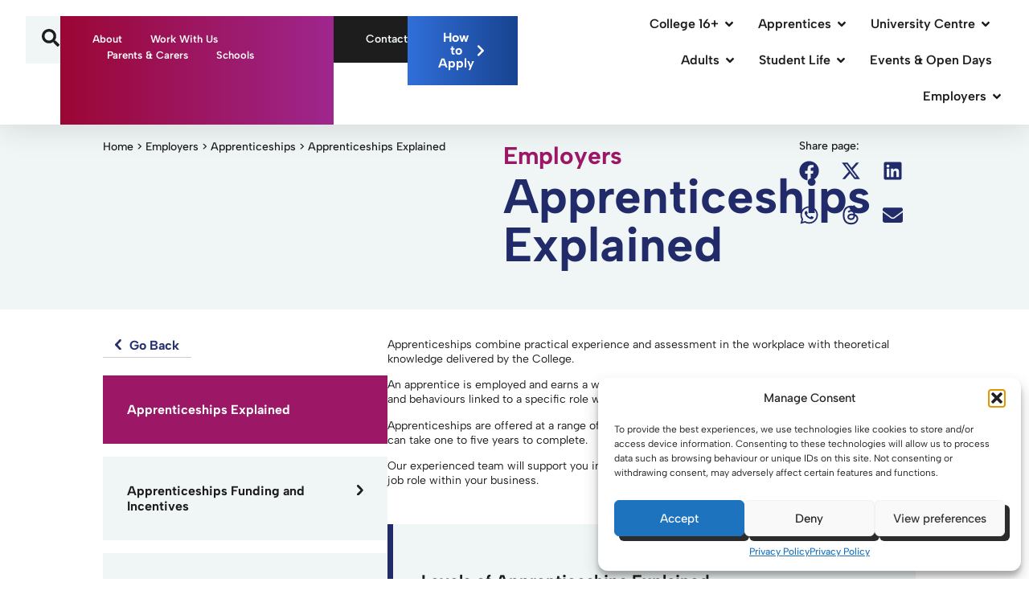

--- FILE ---
content_type: text/html; charset=UTF-8
request_url: https://www.sthelens.ac.uk/employers/apprenticeships/apprenticeships-explained/
body_size: 232746
content:
<!doctype html>
<html lang="en-GB">
<head>
	<meta charset="UTF-8">
	<meta name="viewport" content="width=device-width, initial-scale=1">
	<link rel="profile" href="https://gmpg.org/xfn/11">
	<!-- Statistics script Complianz GDPR/CCPA -->
						<script data-category="functional">
							(function(w,d,s,l,i){w[l]=w[l]||[];w[l].push({'gtm.start':
		new Date().getTime(),event:'gtm.js'});var f=d.getElementsByTagName(s)[0],
	j=d.createElement(s),dl=l!='dataLayer'?'&l='+l:'';j.async=true;j.src=
	'https://www.googletagmanager.com/gtm.js?id='+i+dl;f.parentNode.insertBefore(j,f);
})(window,document,'script','dataLayer','GTM-NJGCWWX4');

const revokeListeners = [];
window.addRevokeListener = (callback) => {
	revokeListeners.push(callback);
};
document.addEventListener("cmplz_revoke", function (e) {
	cmplz_set_cookie('cmplz_consent_mode', 'revoked', false );
	revokeListeners.forEach((callback) => {
		callback();
	});
});

const consentListeners = [];
/**
 * Called from GTM template to set callback to be executed when user consent is provided.
 * @param callback
 */
window.addConsentUpdateListener = (callback) => {
	consentListeners.push(callback);
};
document.addEventListener("cmplz_fire_categories", function (e) {
	var consentedCategories = e.detail.categories;
	const consent = {
		'security_storage': "granted",
		'functionality_storage': "granted",
		'personalization_storage':  cmplz_in_array( 'preferences', consentedCategories ) ? 'granted' : 'denied',
		'analytics_storage':  cmplz_in_array( 'statistics', consentedCategories ) ? 'granted' : 'denied',
		'ad_storage': cmplz_in_array( 'marketing', consentedCategories ) ? 'granted' : 'denied',
		'ad_user_data': cmplz_in_array( 'marketing', consentedCategories ) ? 'granted' : 'denied',
		'ad_personalization': cmplz_in_array( 'marketing', consentedCategories ) ? 'granted' : 'denied',
	};

	//don't use automatic prefixing, as the TM template needs to be sure it's cmplz_.
	let consented = [];
	for (const [key, value] of Object.entries(consent)) {
		if (value === 'granted') {
			consented.push(key);
		}
	}
	cmplz_set_cookie('cmplz_consent_mode', consented.join(','), false );
	consentListeners.forEach((callback) => {
		callback(consent);
	});
});
						</script><meta name='robots' content='index, follow, max-image-preview:large, max-snippet:-1, max-video-preview:-1' />
	<style>img:is([sizes="auto" i], [sizes^="auto," i]) { contain-intrinsic-size: 3000px 1500px }</style>
	
	<!-- This site is optimized with the Yoast SEO plugin v26.4 - https://yoast.com/wordpress/plugins/seo/ -->
	<title>Apprenticeships Explained - St Helens College</title>
	<link rel="canonical" href="https://www.sthelens.ac.uk/employers/apprenticeships/apprenticeships-explained/" />
	<meta property="og:locale" content="en_GB" />
	<meta property="og:type" content="article" />
	<meta property="og:title" content="Apprenticeships Explained - St Helens College" />
	<meta property="og:description" content="Employers Apprenticeships Explained Lda Side Menu WidgetMode: children Apprenticeships Apprenticeships Explained Apprenticeships Funding and Incentives Employers Apprenticeships combine practical experience and assessment in the workplace with theoretical knowledge delivered by the College.   An apprentice is employed and earns a wage while they learn, developing valuable skills, knowledge and behaviours linked to a specific [&hellip;]" />
	<meta property="og:url" content="https://www.sthelens.ac.uk/employers/apprenticeships/apprenticeships-explained/" />
	<meta property="og:site_name" content="St Helens College" />
	<meta property="article:modified_time" content="2024-08-21T14:29:20+00:00" />
	<meta name="twitter:card" content="summary_large_image" />
	<meta name="twitter:label1" content="Estimated reading time" />
	<meta name="twitter:data1" content="2 minutes" />
	<script type="application/ld+json" class="yoast-schema-graph">{"@context":"https://schema.org","@graph":[{"@type":"WebPage","@id":"https://www.sthelens.ac.uk/employers/apprenticeships/apprenticeships-explained/","url":"https://www.sthelens.ac.uk/employers/apprenticeships/apprenticeships-explained/","name":"Apprenticeships Explained - St Helens College","isPartOf":{"@id":"https://www.sthelens.ac.uk/#website"},"datePublished":"2024-06-19T14:10:40+00:00","dateModified":"2024-08-21T14:29:20+00:00","breadcrumb":{"@id":"https://www.sthelens.ac.uk/employers/apprenticeships/apprenticeships-explained/#breadcrumb"},"inLanguage":"en-GB","potentialAction":[{"@type":"ReadAction","target":["https://www.sthelens.ac.uk/employers/apprenticeships/apprenticeships-explained/"]}]},{"@type":"BreadcrumbList","@id":"https://www.sthelens.ac.uk/employers/apprenticeships/apprenticeships-explained/#breadcrumb","itemListElement":[{"@type":"ListItem","position":1,"name":"Home","item":"https://www.sthelens.ac.uk/"},{"@type":"ListItem","position":2,"name":"Employers","item":"https://www.sthelens.ac.uk/employers/"},{"@type":"ListItem","position":3,"name":"Apprenticeships","item":"https://www.sthelens.ac.uk/employers/apprenticeships/"},{"@type":"ListItem","position":4,"name":"Apprenticeships Explained"}]},{"@type":"WebSite","@id":"https://www.sthelens.ac.uk/#website","url":"https://www.sthelens.ac.uk/","name":"St Helens College","description":"","publisher":{"@id":"https://www.sthelens.ac.uk/#organization"},"potentialAction":[{"@type":"SearchAction","target":{"@type":"EntryPoint","urlTemplate":"https://www.sthelens.ac.uk/?s={search_term_string}"},"query-input":{"@type":"PropertyValueSpecification","valueRequired":true,"valueName":"search_term_string"}}],"inLanguage":"en-GB"},{"@type":"Organization","@id":"https://www.sthelens.ac.uk/#organization","name":"St Helens College","url":"https://www.sthelens.ac.uk/","logo":{"@type":"ImageObject","inLanguage":"en-GB","@id":"https://www.sthelens.ac.uk/#/schema/logo/image/","url":"https://www.sthelens.ac.uk/wp-content/uploads/2024/04/St-Helens-College-Logo-Black-Font-e1714481868690.png","contentUrl":"https://www.sthelens.ac.uk/wp-content/uploads/2024/04/St-Helens-College-Logo-Black-Font-e1714481868690.png","width":260,"height":95,"caption":"St Helens College"},"image":{"@id":"https://www.sthelens.ac.uk/#/schema/logo/image/"}}]}</script>
	<!-- / Yoast SEO plugin. -->


<link rel='dns-prefetch' href='//kit.fontawesome.com' />
<link rel="alternate" type="application/rss+xml" title="St Helens College &raquo; Feed" href="https://www.sthelens.ac.uk/feed/" />
<link rel="alternate" type="application/rss+xml" title="St Helens College &raquo; Comments Feed" href="https://www.sthelens.ac.uk/comments/feed/" />
<script>
window._wpemojiSettings = {"baseUrl":"https:\/\/s.w.org\/images\/core\/emoji\/16.0.1\/72x72\/","ext":".png","svgUrl":"https:\/\/s.w.org\/images\/core\/emoji\/16.0.1\/svg\/","svgExt":".svg","source":{"concatemoji":"https:\/\/www.sthelens.ac.uk\/wp-includes\/js\/wp-emoji-release.min.js"}};
/*! This file is auto-generated */
!function(s,n){var o,i,e;function c(e){try{var t={supportTests:e,timestamp:(new Date).valueOf()};sessionStorage.setItem(o,JSON.stringify(t))}catch(e){}}function p(e,t,n){e.clearRect(0,0,e.canvas.width,e.canvas.height),e.fillText(t,0,0);var t=new Uint32Array(e.getImageData(0,0,e.canvas.width,e.canvas.height).data),a=(e.clearRect(0,0,e.canvas.width,e.canvas.height),e.fillText(n,0,0),new Uint32Array(e.getImageData(0,0,e.canvas.width,e.canvas.height).data));return t.every(function(e,t){return e===a[t]})}function u(e,t){e.clearRect(0,0,e.canvas.width,e.canvas.height),e.fillText(t,0,0);for(var n=e.getImageData(16,16,1,1),a=0;a<n.data.length;a++)if(0!==n.data[a])return!1;return!0}function f(e,t,n,a){switch(t){case"flag":return n(e,"\ud83c\udff3\ufe0f\u200d\u26a7\ufe0f","\ud83c\udff3\ufe0f\u200b\u26a7\ufe0f")?!1:!n(e,"\ud83c\udde8\ud83c\uddf6","\ud83c\udde8\u200b\ud83c\uddf6")&&!n(e,"\ud83c\udff4\udb40\udc67\udb40\udc62\udb40\udc65\udb40\udc6e\udb40\udc67\udb40\udc7f","\ud83c\udff4\u200b\udb40\udc67\u200b\udb40\udc62\u200b\udb40\udc65\u200b\udb40\udc6e\u200b\udb40\udc67\u200b\udb40\udc7f");case"emoji":return!a(e,"\ud83e\udedf")}return!1}function g(e,t,n,a){var r="undefined"!=typeof WorkerGlobalScope&&self instanceof WorkerGlobalScope?new OffscreenCanvas(300,150):s.createElement("canvas"),o=r.getContext("2d",{willReadFrequently:!0}),i=(o.textBaseline="top",o.font="600 32px Arial",{});return e.forEach(function(e){i[e]=t(o,e,n,a)}),i}function t(e){var t=s.createElement("script");t.src=e,t.defer=!0,s.head.appendChild(t)}"undefined"!=typeof Promise&&(o="wpEmojiSettingsSupports",i=["flag","emoji"],n.supports={everything:!0,everythingExceptFlag:!0},e=new Promise(function(e){s.addEventListener("DOMContentLoaded",e,{once:!0})}),new Promise(function(t){var n=function(){try{var e=JSON.parse(sessionStorage.getItem(o));if("object"==typeof e&&"number"==typeof e.timestamp&&(new Date).valueOf()<e.timestamp+604800&&"object"==typeof e.supportTests)return e.supportTests}catch(e){}return null}();if(!n){if("undefined"!=typeof Worker&&"undefined"!=typeof OffscreenCanvas&&"undefined"!=typeof URL&&URL.createObjectURL&&"undefined"!=typeof Blob)try{var e="postMessage("+g.toString()+"("+[JSON.stringify(i),f.toString(),p.toString(),u.toString()].join(",")+"));",a=new Blob([e],{type:"text/javascript"}),r=new Worker(URL.createObjectURL(a),{name:"wpTestEmojiSupports"});return void(r.onmessage=function(e){c(n=e.data),r.terminate(),t(n)})}catch(e){}c(n=g(i,f,p,u))}t(n)}).then(function(e){for(var t in e)n.supports[t]=e[t],n.supports.everything=n.supports.everything&&n.supports[t],"flag"!==t&&(n.supports.everythingExceptFlag=n.supports.everythingExceptFlag&&n.supports[t]);n.supports.everythingExceptFlag=n.supports.everythingExceptFlag&&!n.supports.flag,n.DOMReady=!1,n.readyCallback=function(){n.DOMReady=!0}}).then(function(){return e}).then(function(){var e;n.supports.everything||(n.readyCallback(),(e=n.source||{}).concatemoji?t(e.concatemoji):e.wpemoji&&e.twemoji&&(t(e.twemoji),t(e.wpemoji)))}))}((window,document),window._wpemojiSettings);
</script>
<style id='wp-emoji-styles-inline-css'>

	img.wp-smiley, img.emoji {
		display: inline !important;
		border: none !important;
		box-shadow: none !important;
		height: 1em !important;
		width: 1em !important;
		margin: 0 0.07em !important;
		vertical-align: -0.1em !important;
		background: none !important;
		padding: 0 !important;
	}
</style>
<style id='font-awesome-svg-styles-default-inline-css'>
.svg-inline--fa {
  display: inline-block;
  height: 1em;
  overflow: visible;
  vertical-align: -.125em;
}
</style>
<link rel='stylesheet' id='font-awesome-svg-styles-css' href='https://www.sthelens.ac.uk/wp-content/uploads/font-awesome/v6.7.2/css/svg-with-js.css' media='all' />
<style id='font-awesome-svg-styles-inline-css'>
   .wp-block-font-awesome-icon svg::before,
   .wp-rich-text-font-awesome-icon svg::before {content: unset;}
</style>
<style id='global-styles-inline-css'>
:root{--wp--preset--aspect-ratio--square: 1;--wp--preset--aspect-ratio--4-3: 4/3;--wp--preset--aspect-ratio--3-4: 3/4;--wp--preset--aspect-ratio--3-2: 3/2;--wp--preset--aspect-ratio--2-3: 2/3;--wp--preset--aspect-ratio--16-9: 16/9;--wp--preset--aspect-ratio--9-16: 9/16;--wp--preset--color--black: #000000;--wp--preset--color--cyan-bluish-gray: #abb8c3;--wp--preset--color--white: #ffffff;--wp--preset--color--pale-pink: #f78da7;--wp--preset--color--vivid-red: #cf2e2e;--wp--preset--color--luminous-vivid-orange: #ff6900;--wp--preset--color--luminous-vivid-amber: #fcb900;--wp--preset--color--light-green-cyan: #7bdcb5;--wp--preset--color--vivid-green-cyan: #00d084;--wp--preset--color--pale-cyan-blue: #8ed1fc;--wp--preset--color--vivid-cyan-blue: #0693e3;--wp--preset--color--vivid-purple: #9b51e0;--wp--preset--gradient--vivid-cyan-blue-to-vivid-purple: linear-gradient(135deg,rgba(6,147,227,1) 0%,rgb(155,81,224) 100%);--wp--preset--gradient--light-green-cyan-to-vivid-green-cyan: linear-gradient(135deg,rgb(122,220,180) 0%,rgb(0,208,130) 100%);--wp--preset--gradient--luminous-vivid-amber-to-luminous-vivid-orange: linear-gradient(135deg,rgba(252,185,0,1) 0%,rgba(255,105,0,1) 100%);--wp--preset--gradient--luminous-vivid-orange-to-vivid-red: linear-gradient(135deg,rgba(255,105,0,1) 0%,rgb(207,46,46) 100%);--wp--preset--gradient--very-light-gray-to-cyan-bluish-gray: linear-gradient(135deg,rgb(238,238,238) 0%,rgb(169,184,195) 100%);--wp--preset--gradient--cool-to-warm-spectrum: linear-gradient(135deg,rgb(74,234,220) 0%,rgb(151,120,209) 20%,rgb(207,42,186) 40%,rgb(238,44,130) 60%,rgb(251,105,98) 80%,rgb(254,248,76) 100%);--wp--preset--gradient--blush-light-purple: linear-gradient(135deg,rgb(255,206,236) 0%,rgb(152,150,240) 100%);--wp--preset--gradient--blush-bordeaux: linear-gradient(135deg,rgb(254,205,165) 0%,rgb(254,45,45) 50%,rgb(107,0,62) 100%);--wp--preset--gradient--luminous-dusk: linear-gradient(135deg,rgb(255,203,112) 0%,rgb(199,81,192) 50%,rgb(65,88,208) 100%);--wp--preset--gradient--pale-ocean: linear-gradient(135deg,rgb(255,245,203) 0%,rgb(182,227,212) 50%,rgb(51,167,181) 100%);--wp--preset--gradient--electric-grass: linear-gradient(135deg,rgb(202,248,128) 0%,rgb(113,206,126) 100%);--wp--preset--gradient--midnight: linear-gradient(135deg,rgb(2,3,129) 0%,rgb(40,116,252) 100%);--wp--preset--font-size--small: 13px;--wp--preset--font-size--medium: 20px;--wp--preset--font-size--large: 36px;--wp--preset--font-size--x-large: 42px;--wp--preset--spacing--20: 0.44rem;--wp--preset--spacing--30: 0.67rem;--wp--preset--spacing--40: 1rem;--wp--preset--spacing--50: 1.5rem;--wp--preset--spacing--60: 2.25rem;--wp--preset--spacing--70: 3.38rem;--wp--preset--spacing--80: 5.06rem;--wp--preset--shadow--natural: 6px 6px 9px rgba(0, 0, 0, 0.2);--wp--preset--shadow--deep: 12px 12px 50px rgba(0, 0, 0, 0.4);--wp--preset--shadow--sharp: 6px 6px 0px rgba(0, 0, 0, 0.2);--wp--preset--shadow--outlined: 6px 6px 0px -3px rgba(255, 255, 255, 1), 6px 6px rgba(0, 0, 0, 1);--wp--preset--shadow--crisp: 6px 6px 0px rgba(0, 0, 0, 1);}:root { --wp--style--global--content-size: 800px;--wp--style--global--wide-size: 1200px; }:where(body) { margin: 0; }.wp-site-blocks > .alignleft { float: left; margin-right: 2em; }.wp-site-blocks > .alignright { float: right; margin-left: 2em; }.wp-site-blocks > .aligncenter { justify-content: center; margin-left: auto; margin-right: auto; }:where(.wp-site-blocks) > * { margin-block-start: 24px; margin-block-end: 0; }:where(.wp-site-blocks) > :first-child { margin-block-start: 0; }:where(.wp-site-blocks) > :last-child { margin-block-end: 0; }:root { --wp--style--block-gap: 24px; }:root :where(.is-layout-flow) > :first-child{margin-block-start: 0;}:root :where(.is-layout-flow) > :last-child{margin-block-end: 0;}:root :where(.is-layout-flow) > *{margin-block-start: 24px;margin-block-end: 0;}:root :where(.is-layout-constrained) > :first-child{margin-block-start: 0;}:root :where(.is-layout-constrained) > :last-child{margin-block-end: 0;}:root :where(.is-layout-constrained) > *{margin-block-start: 24px;margin-block-end: 0;}:root :where(.is-layout-flex){gap: 24px;}:root :where(.is-layout-grid){gap: 24px;}.is-layout-flow > .alignleft{float: left;margin-inline-start: 0;margin-inline-end: 2em;}.is-layout-flow > .alignright{float: right;margin-inline-start: 2em;margin-inline-end: 0;}.is-layout-flow > .aligncenter{margin-left: auto !important;margin-right: auto !important;}.is-layout-constrained > .alignleft{float: left;margin-inline-start: 0;margin-inline-end: 2em;}.is-layout-constrained > .alignright{float: right;margin-inline-start: 2em;margin-inline-end: 0;}.is-layout-constrained > .aligncenter{margin-left: auto !important;margin-right: auto !important;}.is-layout-constrained > :where(:not(.alignleft):not(.alignright):not(.alignfull)){max-width: var(--wp--style--global--content-size);margin-left: auto !important;margin-right: auto !important;}.is-layout-constrained > .alignwide{max-width: var(--wp--style--global--wide-size);}body .is-layout-flex{display: flex;}.is-layout-flex{flex-wrap: wrap;align-items: center;}.is-layout-flex > :is(*, div){margin: 0;}body .is-layout-grid{display: grid;}.is-layout-grid > :is(*, div){margin: 0;}body{padding-top: 0px;padding-right: 0px;padding-bottom: 0px;padding-left: 0px;}a:where(:not(.wp-element-button)){text-decoration: underline;}:root :where(.wp-element-button, .wp-block-button__link){background-color: #32373c;border-width: 0;color: #fff;font-family: inherit;font-size: inherit;line-height: inherit;padding: calc(0.667em + 2px) calc(1.333em + 2px);text-decoration: none;}.has-black-color{color: var(--wp--preset--color--black) !important;}.has-cyan-bluish-gray-color{color: var(--wp--preset--color--cyan-bluish-gray) !important;}.has-white-color{color: var(--wp--preset--color--white) !important;}.has-pale-pink-color{color: var(--wp--preset--color--pale-pink) !important;}.has-vivid-red-color{color: var(--wp--preset--color--vivid-red) !important;}.has-luminous-vivid-orange-color{color: var(--wp--preset--color--luminous-vivid-orange) !important;}.has-luminous-vivid-amber-color{color: var(--wp--preset--color--luminous-vivid-amber) !important;}.has-light-green-cyan-color{color: var(--wp--preset--color--light-green-cyan) !important;}.has-vivid-green-cyan-color{color: var(--wp--preset--color--vivid-green-cyan) !important;}.has-pale-cyan-blue-color{color: var(--wp--preset--color--pale-cyan-blue) !important;}.has-vivid-cyan-blue-color{color: var(--wp--preset--color--vivid-cyan-blue) !important;}.has-vivid-purple-color{color: var(--wp--preset--color--vivid-purple) !important;}.has-black-background-color{background-color: var(--wp--preset--color--black) !important;}.has-cyan-bluish-gray-background-color{background-color: var(--wp--preset--color--cyan-bluish-gray) !important;}.has-white-background-color{background-color: var(--wp--preset--color--white) !important;}.has-pale-pink-background-color{background-color: var(--wp--preset--color--pale-pink) !important;}.has-vivid-red-background-color{background-color: var(--wp--preset--color--vivid-red) !important;}.has-luminous-vivid-orange-background-color{background-color: var(--wp--preset--color--luminous-vivid-orange) !important;}.has-luminous-vivid-amber-background-color{background-color: var(--wp--preset--color--luminous-vivid-amber) !important;}.has-light-green-cyan-background-color{background-color: var(--wp--preset--color--light-green-cyan) !important;}.has-vivid-green-cyan-background-color{background-color: var(--wp--preset--color--vivid-green-cyan) !important;}.has-pale-cyan-blue-background-color{background-color: var(--wp--preset--color--pale-cyan-blue) !important;}.has-vivid-cyan-blue-background-color{background-color: var(--wp--preset--color--vivid-cyan-blue) !important;}.has-vivid-purple-background-color{background-color: var(--wp--preset--color--vivid-purple) !important;}.has-black-border-color{border-color: var(--wp--preset--color--black) !important;}.has-cyan-bluish-gray-border-color{border-color: var(--wp--preset--color--cyan-bluish-gray) !important;}.has-white-border-color{border-color: var(--wp--preset--color--white) !important;}.has-pale-pink-border-color{border-color: var(--wp--preset--color--pale-pink) !important;}.has-vivid-red-border-color{border-color: var(--wp--preset--color--vivid-red) !important;}.has-luminous-vivid-orange-border-color{border-color: var(--wp--preset--color--luminous-vivid-orange) !important;}.has-luminous-vivid-amber-border-color{border-color: var(--wp--preset--color--luminous-vivid-amber) !important;}.has-light-green-cyan-border-color{border-color: var(--wp--preset--color--light-green-cyan) !important;}.has-vivid-green-cyan-border-color{border-color: var(--wp--preset--color--vivid-green-cyan) !important;}.has-pale-cyan-blue-border-color{border-color: var(--wp--preset--color--pale-cyan-blue) !important;}.has-vivid-cyan-blue-border-color{border-color: var(--wp--preset--color--vivid-cyan-blue) !important;}.has-vivid-purple-border-color{border-color: var(--wp--preset--color--vivid-purple) !important;}.has-vivid-cyan-blue-to-vivid-purple-gradient-background{background: var(--wp--preset--gradient--vivid-cyan-blue-to-vivid-purple) !important;}.has-light-green-cyan-to-vivid-green-cyan-gradient-background{background: var(--wp--preset--gradient--light-green-cyan-to-vivid-green-cyan) !important;}.has-luminous-vivid-amber-to-luminous-vivid-orange-gradient-background{background: var(--wp--preset--gradient--luminous-vivid-amber-to-luminous-vivid-orange) !important;}.has-luminous-vivid-orange-to-vivid-red-gradient-background{background: var(--wp--preset--gradient--luminous-vivid-orange-to-vivid-red) !important;}.has-very-light-gray-to-cyan-bluish-gray-gradient-background{background: var(--wp--preset--gradient--very-light-gray-to-cyan-bluish-gray) !important;}.has-cool-to-warm-spectrum-gradient-background{background: var(--wp--preset--gradient--cool-to-warm-spectrum) !important;}.has-blush-light-purple-gradient-background{background: var(--wp--preset--gradient--blush-light-purple) !important;}.has-blush-bordeaux-gradient-background{background: var(--wp--preset--gradient--blush-bordeaux) !important;}.has-luminous-dusk-gradient-background{background: var(--wp--preset--gradient--luminous-dusk) !important;}.has-pale-ocean-gradient-background{background: var(--wp--preset--gradient--pale-ocean) !important;}.has-electric-grass-gradient-background{background: var(--wp--preset--gradient--electric-grass) !important;}.has-midnight-gradient-background{background: var(--wp--preset--gradient--midnight) !important;}.has-small-font-size{font-size: var(--wp--preset--font-size--small) !important;}.has-medium-font-size{font-size: var(--wp--preset--font-size--medium) !important;}.has-large-font-size{font-size: var(--wp--preset--font-size--large) !important;}.has-x-large-font-size{font-size: var(--wp--preset--font-size--x-large) !important;}
:root :where(.wp-block-pullquote){font-size: 1.5em;line-height: 1.6;}
</style>
<link rel='stylesheet' id='wpa-css-css' href='https://www.sthelens.ac.uk/wp-content/plugins/honeypot/includes/css/wpa.css' media='all' />
<link rel='stylesheet' id='cmplz-general-css' href='https://www.sthelens.ac.uk/wp-content/plugins/complianz-gdpr-premium/assets/css/cookieblocker.min.css' media='all' />
<link rel='stylesheet' id='hello-elementor-css' href='https://www.sthelens.ac.uk/wp-content/themes/hello-elementor/assets/css/reset.css' media='all' />
<link rel='stylesheet' id='hello-elementor-theme-style-css' href='https://www.sthelens.ac.uk/wp-content/themes/hello-elementor/assets/css/theme.css' media='all' />
<link rel='stylesheet' id='hello-elementor-header-footer-css' href='https://www.sthelens.ac.uk/wp-content/themes/hello-elementor/assets/css/header-footer.css' media='all' />
<link rel='stylesheet' id='elementor-frontend-css' href='https://www.sthelens.ac.uk/wp-content/plugins/elementor/assets/css/frontend.min.css' media='all' />
<link rel='stylesheet' id='elementor-post-6-css' href='https://www.sthelens.ac.uk/wp-content/uploads/elementor/css/post-6.css' media='all' />
<link rel='stylesheet' id='widget-search-form-css' href='https://www.sthelens.ac.uk/wp-content/plugins/elementor-pro/assets/css/widget-search-form.min.css' media='all' />
<link rel='stylesheet' id='widget-nav-menu-css' href='https://www.sthelens.ac.uk/wp-content/plugins/elementor-pro/assets/css/widget-nav-menu.min.css' media='all' />
<link rel='stylesheet' id='widget-image-css' href='https://www.sthelens.ac.uk/wp-content/plugins/elementor/assets/css/widget-image.min.css' media='all' />
<link rel='stylesheet' id='e-sticky-css' href='https://www.sthelens.ac.uk/wp-content/plugins/elementor-pro/assets/css/modules/sticky.min.css' media='all' />
<link rel='stylesheet' id='widget-heading-css' href='https://www.sthelens.ac.uk/wp-content/plugins/elementor/assets/css/widget-heading.min.css' media='all' />
<link rel='stylesheet' id='e-animation-grow-css' href='https://www.sthelens.ac.uk/wp-content/plugins/elementor/assets/lib/animations/styles/e-animation-grow.min.css' media='all' />
<link rel='stylesheet' id='widget-social-icons-css' href='https://www.sthelens.ac.uk/wp-content/plugins/elementor/assets/css/widget-social-icons.min.css' media='all' />
<link rel='stylesheet' id='e-apple-webkit-css' href='https://www.sthelens.ac.uk/wp-content/plugins/elementor/assets/css/conditionals/apple-webkit.min.css' media='all' />
<link rel='stylesheet' id='widget-icon-list-css' href='https://www.sthelens.ac.uk/wp-content/plugins/elementor/assets/css/widget-icon-list.min.css' media='all' />
<link rel='stylesheet' id='swiper-css' href='https://www.sthelens.ac.uk/wp-content/plugins/elementor/assets/lib/swiper/v8/css/swiper.min.css' media='all' />
<link rel='stylesheet' id='e-swiper-css' href='https://www.sthelens.ac.uk/wp-content/plugins/elementor/assets/css/conditionals/e-swiper.min.css' media='all' />
<link rel='stylesheet' id='widget-media-carousel-css' href='https://www.sthelens.ac.uk/wp-content/plugins/elementor-pro/assets/css/widget-media-carousel.min.css' media='all' />
<link rel='stylesheet' id='widget-carousel-module-base-css' href='https://www.sthelens.ac.uk/wp-content/plugins/elementor-pro/assets/css/widget-carousel-module-base.min.css' media='all' />
<link rel='stylesheet' id='plugin-name-stylesheet-css' href='https://www.sthelens.ac.uk/wp-content/plugins/lda-elementor-side-menu/css/lda-elementor-side-menu.css' media='all' />
<link rel='stylesheet' id='fluentform-elementor-widget-css' href='https://www.sthelens.ac.uk/wp-content/plugins/fluentform/assets/css/fluent-forms-elementor-widget.css' media='all' />
<link rel='stylesheet' id='widget-breadcrumbs-css' href='https://www.sthelens.ac.uk/wp-content/plugins/elementor-pro/assets/css/widget-breadcrumbs.min.css' media='all' />
<link rel='stylesheet' id='widget-divider-css' href='https://www.sthelens.ac.uk/wp-content/plugins/elementor/assets/css/widget-divider.min.css' media='all' />
<link rel='stylesheet' id='elementor-post-10231-css' href='https://www.sthelens.ac.uk/wp-content/uploads/elementor/css/post-10231.css' media='all' />
<link rel='stylesheet' id='elementor-post-28-css' href='https://www.sthelens.ac.uk/wp-content/uploads/elementor/css/post-28.css' media='all' />
<link rel='stylesheet' id='elementor-post-261-css' href='https://www.sthelens.ac.uk/wp-content/uploads/elementor/css/post-261.css' media='all' />
<link rel='stylesheet' id='ems-thisislda-com-public-css' href='https://www.sthelens.ac.uk/wp-content/plugins/ems-thisislda-com/public/css/ems-thisislda-com-public.css' media='all' />
<link rel='stylesheet' id='hello-elementor-child-style-css' href='https://www.sthelens.ac.uk/wp-content/themes/lda-hello-theme-child/style.css' media='all' />
<link rel='stylesheet' id='elementor-gf-local-albertsans-css' href='https://www.sthelens.ac.uk/wp-content/uploads/elementor/google-fonts/css/albertsans.css' media='all' />
<script src="https://www.sthelens.ac.uk/wp-includes/js/jquery/jquery.min.js" id="jquery-core-js"></script>
<script src="https://www.sthelens.ac.uk/wp-includes/js/jquery/jquery-migrate.min.js" id="jquery-migrate-js"></script>
<script src="https://www.sthelens.ac.uk/wp-content/plugins/ems-thisislda-com/public/js/ems-thisislda-com-public.js" id="ems-thisislda-com-public-js"></script>
<script defer crossorigin="anonymous" src="https://kit.fontawesome.com/1cdb6da40f.js" id="font-awesome-official-js"></script>
<link rel="https://api.w.org/" href="https://www.sthelens.ac.uk/wp-json/" /><link rel="alternate" title="JSON" type="application/json" href="https://www.sthelens.ac.uk/wp-json/wp/v2/pages/10231" /><link rel='shortlink' href='https://www.sthelens.ac.uk/?p=10231' />
<link rel="alternate" title="oEmbed (JSON)" type="application/json+oembed" href="https://www.sthelens.ac.uk/wp-json/oembed/1.0/embed?url=https%3A%2F%2Fwww.sthelens.ac.uk%2Femployers%2Fapprenticeships%2Fapprenticeships-explained%2F" />
<link rel="alternate" title="oEmbed (XML)" type="text/xml+oembed" href="https://www.sthelens.ac.uk/wp-json/oembed/1.0/embed?url=https%3A%2F%2Fwww.sthelens.ac.uk%2Femployers%2Fapprenticeships%2Fapprenticeships-explained%2F&#038;format=xml" />
			<style>.cmplz-hidden {
					display: none !important;
				}</style><meta name="generator" content="Elementor 3.33.2; features: e_font_icon_svg, additional_custom_breakpoints; settings: css_print_method-external, google_font-enabled, font_display-swap">
<script type="text/javascript"> 
jQuery(document).ready(function() {
    jQuery('#goback').on('click', function() {
      window.history.go(-1); 
      return false;
    });
});
</script>
<!-- Google Tag Manager -->
<script>(function(w,d,s,l,i){w[l]=w[l]||[];w[l].push({'gtm.start':
new Date().getTime(),event:'gtm.js'});var f=d.getElementsByTagName(s)[0],
j=d.createElement(s),dl=l!='dataLayer'?'&l='+l:'';j.async=true;j.src=
'https://www.googletagmanager.com/gtm.js?id='+i+dl;f.parentNode.insertBefore(j,f);
})(window,document,'script','dataLayer','GTM-NJGCWWX4');</script>
<!-- End Google Tag Manager -->
<meta name="msvalidate.01" content="1ADE3E65567564E011DA2EEDD216F878" />
			<style>
				.e-con.e-parent:nth-of-type(n+4):not(.e-lazyloaded):not(.e-no-lazyload),
				.e-con.e-parent:nth-of-type(n+4):not(.e-lazyloaded):not(.e-no-lazyload) * {
					background-image: none !important;
				}
				@media screen and (max-height: 1024px) {
					.e-con.e-parent:nth-of-type(n+3):not(.e-lazyloaded):not(.e-no-lazyload),
					.e-con.e-parent:nth-of-type(n+3):not(.e-lazyloaded):not(.e-no-lazyload) * {
						background-image: none !important;
					}
				}
				@media screen and (max-height: 640px) {
					.e-con.e-parent:nth-of-type(n+2):not(.e-lazyloaded):not(.e-no-lazyload),
					.e-con.e-parent:nth-of-type(n+2):not(.e-lazyloaded):not(.e-no-lazyload) * {
						background-image: none !important;
					}
				}
			</style>
			<link rel="icon" href="https://www.sthelens.ac.uk/wp-content/uploads/2024/04/Group-1000007344.png" sizes="32x32" />
<link rel="icon" href="https://www.sthelens.ac.uk/wp-content/uploads/2024/04/Group-1000007344.png" sizes="192x192" />
<link rel="apple-touch-icon" href="https://www.sthelens.ac.uk/wp-content/uploads/2024/04/Group-1000007344.png" />
<meta name="msapplication-TileImage" content="https://www.sthelens.ac.uk/wp-content/uploads/2024/04/Group-1000007344.png" />
		<style id="wp-custom-css">
			**
 * Background Fade on active menu
 */

[data-elementor-type="wp-page"]::after {
content: "";
width: 100%;
height: 100%;
position: fixed;
left: 0;
top: 0;
bottom: 0;
right: 0;
overflow: hidden;
background-color: transparent;
pointer-events: none;
transition: background-color 0.5s;
z-index: 4;
}

.lda-menu-fade::after {
background-color: #312A6F80;
}

	/* 	-----------------------Styling for Elementor Form. E.g. Colours page */
	.Enquiry-Form .elementor-field-type-acceptance label {
		line-height: 20px !important;
	}

	.Enquiry-Form .elementor-field-type-acceptance input {
		transform: scale(1.8);
		margin-right: 20px;
	}

	.Enquiry-Form.help .elementor-form button {
		box-shadow: 6px 6px 0px 0px #000 !important;;
	}

	.Enquiry-Form.help .elementor-form button:hover {
		box-shadow: 6px 6px 0px 0px #000 !important;
	}

#reciteme-button {
    /* Button Styling and Placement */
    background: #00344c;
    width: 70px;
    height: 70px;
    bottom: 14px;
    right: 14px;

    position: fixed;
    border-radius: 50%;
    z-index: 100;
    cursor: pointer;
}
#reciteme-button:hover {
    /* Hover Color */
    background: #e9322e;
}
#reciteme-button img {
    /** Button Image Size */
    width: 40px;
    height: 40px;

    position: absolute;
    top: 50%;
    left: 50%;
    transform: translate(-50%, -50%);
}

		</style>
		</head>
<body data-cmplz=1 class="wp-singular page-template-default page page-id-10231 page-child parent-pageid-10213 wp-custom-logo wp-embed-responsive wp-theme-hello-elementor wp-child-theme-lda-hello-theme-child hello-elementor-default elementor-default elementor-template-full-width elementor-kit-6 elementor-page elementor-page-10231">

<!-- Google Tag Manager (noscript) -->
<noscript><iframe src="https://www.googletagmanager.com/ns.html?id=GTM-NJGCWWX4"
height="0" width="0" style="display:none;visibility:hidden"></iframe></noscript>
<!-- End Google Tag Manager (noscript) -->

<a class="skip-link screen-reader-text" href="#content">Skip to content</a>

		<header data-elementor-type="header" data-elementor-id="28" class="elementor elementor-28 elementor-location-header" data-elementor-post-type="elementor_library">
			<div class="elementor-element elementor-element-d007d68 elementor-hidden-tablet elementor-hidden-mobile Sthelens-header e-flex e-con-boxed e-con e-parent" data-id="d007d68" data-element_type="container" data-settings="{&quot;background_background&quot;:&quot;classic&quot;,&quot;sticky&quot;:&quot;top&quot;,&quot;sticky_on&quot;:[&quot;desktop&quot;],&quot;sticky_offset&quot;:0,&quot;sticky_effects_offset&quot;:0,&quot;sticky_anchor_link_offset&quot;:0}">
					<div class="e-con-inner">
		<div class="elementor-element elementor-element-687da10 e-con-full e-flex e-con e-child" data-id="687da10" data-element_type="container">
		<div class="elementor-element elementor-element-4a5cc6b e-con-full e-flex e-con e-child" data-id="4a5cc6b" data-element_type="container">
				<div class="elementor-element elementor-element-1a4b18f elementor-view-default elementor-widget elementor-widget-icon" data-id="1a4b18f" data-element_type="widget" data-widget_type="icon.default">
				<div class="elementor-widget-container">
							<div class="elementor-icon-wrapper">
			<a class="elementor-icon" href="#elementor-action%3Aaction%3Dpopup%3Aopen%26settings%3DeyJpZCI6IjQwMjMiLCJ0b2dnbGUiOmZhbHNlfQ%3D%3D">
			<svg aria-hidden="true" class="e-font-icon-svg e-fas-search" viewBox="0 0 512 512" xmlns="http://www.w3.org/2000/svg"><path d="M505 442.7L405.3 343c-4.5-4.5-10.6-7-17-7H372c27.6-35.3 44-79.7 44-128C416 93.1 322.9 0 208 0S0 93.1 0 208s93.1 208 208 208c48.3 0 92.7-16.4 128-44v16.3c0 6.4 2.5 12.5 7 17l99.7 99.7c9.4 9.4 24.6 9.4 33.9 0l28.3-28.3c9.4-9.4 9.4-24.6.1-34zM208 336c-70.7 0-128-57.2-128-128 0-70.7 57.2-128 128-128 70.7 0 128 57.2 128 128 0 70.7-57.2 128-128 128z"></path></svg>			</a>
		</div>
						</div>
				</div>
				<div class="elementor-element elementor-element-02add1a elementor-search-form--skin-full_screen elementor-hidden-desktop elementor-hidden-tablet elementor-hidden-mobile elementor-widget elementor-widget-search-form" data-id="02add1a" data-element_type="widget" data-settings="{&quot;skin&quot;:&quot;full_screen&quot;}" data-widget_type="search-form.default">
				<div class="elementor-widget-container">
							<search role="search">
			<form class="elementor-search-form" action="https://www.sthelens.ac.uk" method="get">
												<div class="elementor-search-form__toggle" role="button" tabindex="0" aria-label="Search">
					<div class="e-font-icon-svg-container"><svg aria-hidden="true" class="e-font-icon-svg e-fas-search" viewBox="0 0 512 512" xmlns="http://www.w3.org/2000/svg"><path d="M505 442.7L405.3 343c-4.5-4.5-10.6-7-17-7H372c27.6-35.3 44-79.7 44-128C416 93.1 322.9 0 208 0S0 93.1 0 208s93.1 208 208 208c48.3 0 92.7-16.4 128-44v16.3c0 6.4 2.5 12.5 7 17l99.7 99.7c9.4 9.4 24.6 9.4 33.9 0l28.3-28.3c9.4-9.4 9.4-24.6.1-34zM208 336c-70.7 0-128-57.2-128-128 0-70.7 57.2-128 128-128 70.7 0 128 57.2 128 128 0 70.7-57.2 128-128 128z"></path></svg></div>				</div>
								<div class="elementor-search-form__container">
					<label class="elementor-screen-only" for="elementor-search-form-02add1a">Search</label>

					
					<input id="elementor-search-form-02add1a" placeholder="Search..." class="elementor-search-form__input" type="search" name="s" value="">
					
					
										<div class="dialog-lightbox-close-button dialog-close-button" role="button" tabindex="0" aria-label="Close this search box.">
						<svg aria-hidden="true" class="e-font-icon-svg e-eicon-close" viewBox="0 0 1000 1000" xmlns="http://www.w3.org/2000/svg"><path d="M742 167L500 408 258 167C246 154 233 150 217 150 196 150 179 158 167 167 154 179 150 196 150 212 150 229 154 242 171 254L408 500 167 742C138 771 138 800 167 829 196 858 225 858 254 829L496 587 738 829C750 842 767 846 783 846 800 846 817 842 829 829 842 817 846 804 846 783 846 767 842 750 829 737L588 500 833 258C863 229 863 200 833 171 804 137 775 137 742 167Z"></path></svg>					</div>
									</div>
			</form>
		</search>
						</div>
				</div>
		<div class="elementor-element elementor-element-ee30194 e-con-full header-sub-arrow childmenu e-flex e-con e-child" data-id="ee30194" data-element_type="container" data-settings="{&quot;background_background&quot;:&quot;gradient&quot;}">
				<div class="elementor-element elementor-element-081656d elementor-nav-menu--stretch elementor-nav-menu--dropdown-tablet elementor-nav-menu__text-align-aside elementor-nav-menu--toggle elementor-nav-menu--burger elementor-widget elementor-widget-nav-menu" data-id="081656d" data-element_type="widget" data-settings="{&quot;submenu_icon&quot;:{&quot;value&quot;:&quot;&lt;svg aria-hidden=\&quot;true\&quot; class=\&quot;e-font-icon-svg e-fas-angle-down\&quot; viewBox=\&quot;0 0 320 512\&quot; xmlns=\&quot;http:\/\/www.w3.org\/2000\/svg\&quot;&gt;&lt;path d=\&quot;M143 352.3L7 216.3c-9.4-9.4-9.4-24.6 0-33.9l22.6-22.6c9.4-9.4 24.6-9.4 33.9 0l96.4 96.4 96.4-96.4c9.4-9.4 24.6-9.4 33.9 0l22.6 22.6c9.4 9.4 9.4 24.6 0 33.9l-136 136c-9.2 9.4-24.4 9.4-33.8 0z\&quot;&gt;&lt;\/path&gt;&lt;\/svg&gt;&quot;,&quot;library&quot;:&quot;fa-solid&quot;},&quot;full_width&quot;:&quot;stretch&quot;,&quot;layout&quot;:&quot;horizontal&quot;,&quot;toggle&quot;:&quot;burger&quot;}" data-widget_type="nav-menu.default">
				<div class="elementor-widget-container">
								<nav aria-label="Menu" class="elementor-nav-menu--main elementor-nav-menu__container elementor-nav-menu--layout-horizontal e--pointer-underline e--animation-grow">
				<ul id="menu-1-081656d" class="elementor-nav-menu"><li class="menu-item menu-item-type-post_type menu-item-object-page menu-item-7641"><a href="https://www.sthelens.ac.uk/about-us/welcome/" class="elementor-item">About</a></li>
<li class="menu-item menu-item-type-post_type menu-item-object-page menu-item-10099"><a href="https://www.sthelens.ac.uk/work-with-us/" class="elementor-item">Work With Us</a></li>
<li class="menu-item menu-item-type-post_type menu-item-object-page menu-item-12943"><a href="https://www.sthelens.ac.uk/parents-and-carers/" class="elementor-item">Parents &#038; Carers</a></li>
<li class="menu-item menu-item-type-post_type menu-item-object-page menu-item-9959"><a href="https://www.sthelens.ac.uk/schools/" class="elementor-item">Schools</a></li>
</ul>			</nav>
					<div class="elementor-menu-toggle" role="button" tabindex="0" aria-label="Menu Toggle" aria-expanded="false">
			<svg aria-hidden="true" role="presentation" class="elementor-menu-toggle__icon--open e-font-icon-svg e-eicon-menu-bar" viewBox="0 0 1000 1000" xmlns="http://www.w3.org/2000/svg"><path d="M104 333H896C929 333 958 304 958 271S929 208 896 208H104C71 208 42 237 42 271S71 333 104 333ZM104 583H896C929 583 958 554 958 521S929 458 896 458H104C71 458 42 487 42 521S71 583 104 583ZM104 833H896C929 833 958 804 958 771S929 708 896 708H104C71 708 42 737 42 771S71 833 104 833Z"></path></svg><svg aria-hidden="true" role="presentation" class="elementor-menu-toggle__icon--close e-font-icon-svg e-eicon-close" viewBox="0 0 1000 1000" xmlns="http://www.w3.org/2000/svg"><path d="M742 167L500 408 258 167C246 154 233 150 217 150 196 150 179 158 167 167 154 179 150 196 150 212 150 229 154 242 171 254L408 500 167 742C138 771 138 800 167 829 196 858 225 858 254 829L496 587 738 829C750 842 767 846 783 846 800 846 817 842 829 829 842 817 846 804 846 783 846 767 842 750 829 737L588 500 833 258C863 229 863 200 833 171 804 137 775 137 742 167Z"></path></svg>		</div>
					<nav class="elementor-nav-menu--dropdown elementor-nav-menu__container" aria-hidden="true">
				<ul id="menu-2-081656d" class="elementor-nav-menu"><li class="menu-item menu-item-type-post_type menu-item-object-page menu-item-7641"><a href="https://www.sthelens.ac.uk/about-us/welcome/" class="elementor-item" tabindex="-1">About</a></li>
<li class="menu-item menu-item-type-post_type menu-item-object-page menu-item-10099"><a href="https://www.sthelens.ac.uk/work-with-us/" class="elementor-item" tabindex="-1">Work With Us</a></li>
<li class="menu-item menu-item-type-post_type menu-item-object-page menu-item-12943"><a href="https://www.sthelens.ac.uk/parents-and-carers/" class="elementor-item" tabindex="-1">Parents &#038; Carers</a></li>
<li class="menu-item menu-item-type-post_type menu-item-object-page menu-item-9959"><a href="https://www.sthelens.ac.uk/schools/" class="elementor-item" tabindex="-1">Schools</a></li>
</ul>			</nav>
						</div>
				</div>
				</div>
				<div class="elementor-element elementor-element-ae3fb70 college-btn   elementor-widget elementor-widget-button" data-id="ae3fb70" data-element_type="widget" data-widget_type="button.default">
				<div class="elementor-widget-container">
									<div class="elementor-button-wrapper">
					<a class="elementor-button elementor-button-link elementor-size-sm" href="https://www.sthelens.ac.uk/contact/">
						<span class="elementor-button-content-wrapper">
									<span class="elementor-button-text">Contact</span>
					</span>
					</a>
				</div>
								</div>
				</div>
				<div class="elementor-element elementor-element-f72b657 elementor-align-center college-btn  elementor-widget elementor-widget-button" data-id="f72b657" data-element_type="widget" data-widget_type="button.default">
				<div class="elementor-widget-container">
									<div class="elementor-button-wrapper">
					<a class="elementor-button elementor-button-link elementor-size-sm" href="https://www.sthelens.ac.uk/how-to-apply/">
						<span class="elementor-button-content-wrapper">
						<span class="elementor-button-icon">
				<svg aria-hidden="true" class="e-font-icon-svg e-fas-chevron-right" viewBox="0 0 320 512" xmlns="http://www.w3.org/2000/svg"><path d="M285.476 272.971L91.132 467.314c-9.373 9.373-24.569 9.373-33.941 0l-22.667-22.667c-9.357-9.357-9.375-24.522-.04-33.901L188.505 256 34.484 101.255c-9.335-9.379-9.317-24.544.04-33.901l22.667-22.667c9.373-9.373 24.569-9.373 33.941 0L285.475 239.03c9.373 9.372 9.373 24.568.001 33.941z"></path></svg>			</span>
									<span class="elementor-button-text">How to Apply</span>
					</span>
					</a>
				</div>
								</div>
				</div>
				</div>
		<div class="elementor-element elementor-element-7f681a0 e-con-full e-flex e-con e-child" data-id="7f681a0" data-element_type="container">
		<div class="elementor-element elementor-element-0ba10de e-con-full e-flex e-con e-child" data-id="0ba10de" data-element_type="container">
				<div class="elementor-element elementor-element-53e90e1 elementor-widget elementor-widget-theme-site-logo elementor-widget-image" data-id="53e90e1" data-element_type="widget" data-widget_type="theme-site-logo.default">
				<div class="elementor-widget-container">
											<a href="https://www.sthelens.ac.uk">
			<img width="260" height="95" src="https://www.sthelens.ac.uk/wp-content/uploads/2024/04/St-Helens-College-Logo-Black-Font-e1714481868690.png" class="attachment-full size-full wp-image-17" alt="St Helens College logo" />				</a>
											</div>
				</div>
				</div>
		<div class="elementor-element elementor-element-577fe4d e-con-full header-sub-arrow main e-flex e-con e-child" data-id="577fe4d" data-element_type="container">
				<div class="elementor-element elementor-element-dfadf3c elementor-nav-menu--stretch elementor-nav-menu__align-end mega-menu-main  elementor-nav-menu--dropdown-tablet elementor-nav-menu__text-align-aside elementor-nav-menu--toggle elementor-nav-menu--burger elementor-widget elementor-widget-nav-menu" data-id="dfadf3c" data-element_type="widget" data-settings="{&quot;submenu_icon&quot;:{&quot;value&quot;:&quot;&lt;svg aria-hidden=\&quot;true\&quot; class=\&quot;e-font-icon-svg e-fas-angle-down\&quot; viewBox=\&quot;0 0 320 512\&quot; xmlns=\&quot;http:\/\/www.w3.org\/2000\/svg\&quot;&gt;&lt;path d=\&quot;M143 352.3L7 216.3c-9.4-9.4-9.4-24.6 0-33.9l22.6-22.6c9.4-9.4 24.6-9.4 33.9 0l96.4 96.4 96.4-96.4c9.4-9.4 24.6-9.4 33.9 0l22.6 22.6c9.4 9.4 9.4 24.6 0 33.9l-136 136c-9.2 9.4-24.4 9.4-33.8 0z\&quot;&gt;&lt;\/path&gt;&lt;\/svg&gt;&quot;,&quot;library&quot;:&quot;fa-solid&quot;},&quot;full_width&quot;:&quot;stretch&quot;,&quot;layout&quot;:&quot;horizontal&quot;,&quot;toggle&quot;:&quot;burger&quot;}" data-widget_type="nav-menu.default">
				<div class="elementor-widget-container">
								<nav aria-label="Menu" class="elementor-nav-menu--main elementor-nav-menu__container elementor-nav-menu--layout-horizontal e--pointer-underline e--animation-grow">
				<ul id="menu-1-dfadf3c" class="elementor-nav-menu"><li class="menu-item menu-item-type-custom menu-item-object-custom menu-item-has-children menu-item-1582"><a href="#" class="elementor-item elementor-item-anchor">College 16+</a>
<ul class="sub-menu elementor-nav-menu--dropdown">
	<li class="menu-item menu-item-type-custom menu-item-object-custom menu-item-1570"><a href="https://www.sthelens.ac.uk/course-search/?ucterms=category:college-16.*" class="elementor-sub-item">Search Courses</a></li>
	<li class="menu-item menu-item-type-custom menu-item-object-custom menu-item-10642"><a href="https://www.sthelens.ac.uk/subject-areas/?ucterms=category:college-16.*" class="elementor-sub-item">Search Subject Areas</a></li>
	<li class="menu-item menu-item-type-custom menu-item-object-custom menu-item-1571"><a href="/openevents" class="elementor-sub-item">Open Events</a></li>
	<li class="menu-item menu-item-type-post_type menu-item-object-page menu-item-9787"><a href="https://www.sthelens.ac.uk/college-16/technical-courses/" class="elementor-sub-item">Technical Courses</a></li>
	<li class="menu-item menu-item-type-post_type menu-item-object-page menu-item-9786"><a href="https://www.sthelens.ac.uk/college-16/t-levels/" class="elementor-sub-item">T Levels</a></li>
	<li class="menu-item menu-item-type-custom menu-item-object-custom menu-item-18268"><a href="https://www.sthelens.ac.uk/subject-areas/inclusive-learning/?ucterms=category:inclusive-learning.*" class="elementor-sub-item">Inclusive Learning</a></li>
	<li class="menu-item menu-item-type-post_type menu-item-object-page menu-item-9807"><a href="https://www.sthelens.ac.uk/college-16/prospectus/" class="elementor-sub-item">Prospectus</a></li>
	<li class="menu-item menu-item-type-custom menu-item-object-custom menu-item-1576"><a href="https://www.sthelens.ac.uk/news/" class="elementor-sub-item">Latest News</a></li>
</ul>
</li>
<li class="menu-item menu-item-type-post_type menu-item-object-page menu-item-has-children menu-item-10876"><a href="https://www.sthelens.ac.uk/apprentices/" class="elementor-item">Apprentices</a>
<ul class="sub-menu elementor-nav-menu--dropdown">
	<li class="menu-item menu-item-type-post_type menu-item-object-page menu-item-10930"><a href="https://www.sthelens.ac.uk/apprentices/apprenticeships/" class="elementor-sub-item">Apprenticeships</a></li>
	<li class="menu-item menu-item-type-post_type menu-item-object-page menu-item-10931"><a href="https://www.sthelens.ac.uk/apprentices/live-vacancies/" class="elementor-sub-item">Live Vacancies</a></li>
	<li class="menu-item menu-item-type-post_type menu-item-object-page menu-item-11513"><a href="https://www.sthelens.ac.uk/apprentices/how-to-apply/" class="elementor-sub-item">Become an Apprentice</a></li>
	<li class="menu-item menu-item-type-post_type menu-item-object-page current-page-ancestor menu-item-16401"><a href="https://www.sthelens.ac.uk/employers/apprenticeships/" class="elementor-sub-item">Hiring an Apprentice</a></li>
	<li class="menu-item menu-item-type-post_type menu-item-object-page menu-item-166083"><a href="https://www.sthelens.ac.uk/news/" class="elementor-sub-item">Latest News</a></li>
</ul>
</li>
<li class="menu-item menu-item-type-post_type menu-item-object-page menu-item-has-children menu-item-9641"><a href="https://www.sthelens.ac.uk/university-centre/" class="elementor-item">University Centre</a>
<ul class="sub-menu elementor-nav-menu--dropdown">
	<li class="menu-item menu-item-type-custom menu-item-object-custom menu-item-10643"><a href="https://www.sthelens.ac.uk/subject-areas/?ucterms=category:university-centre.*" class="elementor-sub-item">Search Subject Areas</a></li>
	<li class="menu-item menu-item-type-custom menu-item-object-custom menu-item-19576"><a href="https://www.sthelens.ac.uk/course-search/?ucterms=category:university-centre" class="elementor-sub-item">Search Degrees</a></li>
	<li class="menu-item menu-item-type-post_type menu-item-object-page menu-item-9642"><a href="https://www.sthelens.ac.uk/university-centre/qualifications-explained/" class="elementor-sub-item">Qualifications Explained</a></li>
	<li class="menu-item menu-item-type-post_type menu-item-object-page menu-item-9643"><a href="https://www.sthelens.ac.uk/university-centre/university-partners/" class="elementor-sub-item">University Partners</a></li>
	<li class="menu-item menu-item-type-post_type menu-item-object-page menu-item-9644"><a href="https://www.sthelens.ac.uk/university-centre/graduation/" class="elementor-sub-item">Graduation</a></li>
	<li class="menu-item menu-item-type-post_type menu-item-object-page menu-item-10898"><a href="https://www.sthelens.ac.uk/university-centre/course-guide/" class="elementor-sub-item">Course Guide</a></li>
	<li class="menu-item menu-item-type-post_type menu-item-object-page menu-item-166086"><a href="https://www.sthelens.ac.uk/news/" class="elementor-sub-item">Latest News</a></li>
</ul>
</li>
<li class="menu-item menu-item-type-custom menu-item-object-custom menu-item-has-children menu-item-8110"><a href="#" class="elementor-item elementor-item-anchor">Adults</a>
<ul class="sub-menu elementor-nav-menu--dropdown">
	<li class="menu-item menu-item-type-custom menu-item-object-custom menu-item-10644"><a href="https://www.sthelens.ac.uk/subject-areas/?ucterms=category:adults.*" class="elementor-sub-item">Search Subject Areas</a></li>
	<li class="menu-item menu-item-type-custom menu-item-object-custom menu-item-9355"><a href="https://www.sthelens.ac.uk/course-search/?ucterms=category:adults.*" class="elementor-sub-item">Search Courses</a></li>
	<li class="menu-item menu-item-type-custom menu-item-object-custom menu-item-19082"><a href="https://www.sthelens.ac.uk/subject-areas/access-to-higher-education/?ucterms=category:adults.access-to-higher-education.*" class="elementor-sub-item">Access to HE</a></li>
	<li class="menu-item menu-item-type-custom menu-item-object-custom menu-item-19083"><a href="https://www.sthelens.ac.uk/subject-areas/hybrid-learning/?ucterms=category:hybrid-learning.*" class="elementor-sub-item">Hybrid Learning</a></li>
	<li class="menu-item menu-item-type-custom menu-item-object-custom menu-item-19084"><a href="https://www.sthelens.ac.uk/subject-areas/english-and-maths/?ucterms=category:adults.english-and-maths.*" class="elementor-sub-item">English and Maths</a></li>
	<li class="menu-item menu-item-type-custom menu-item-object-custom menu-item-19086"><a href="https://www.sthelens.ac.uk/subject-areas/english-for-speakers-of-other-languages-esol/?ucterms=category:adults.english-for-speakers-of-other-languages-esol.*" class="elementor-sub-item">ESOL</a></li>
	<li class="menu-item menu-item-type-custom menu-item-object-custom menu-item-19087"><a href="https://www.sthelens.ac.uk/subject-areas/workworld/?ucterms=category:adults.workworld.*" class="elementor-sub-item">WorkWorld</a></li>
	<li class="menu-item menu-item-type-post_type menu-item-object-page menu-item-83745"><a href="https://www.sthelens.ac.uk/adult-course-guide/" class="elementor-sub-item">Course Guide</a></li>
	<li class="menu-item menu-item-type-post_type menu-item-object-page menu-item-166085"><a href="https://www.sthelens.ac.uk/news/" class="elementor-sub-item">Latest News</a></li>
</ul>
</li>
<li class="menu-item menu-item-type-custom menu-item-object-custom menu-item-has-children menu-item-1586"><a href="#" class="elementor-item elementor-item-anchor">Student Life</a>
<ul class="sub-menu elementor-nav-menu--dropdown">
	<li class="menu-item menu-item-type-post_type menu-item-object-page menu-item-8111"><a href="https://www.sthelens.ac.uk/student-support/" class="elementor-sub-item">Student Support</a></li>
	<li class="menu-item menu-item-type-post_type menu-item-object-page menu-item-7652"><a href="https://www.sthelens.ac.uk/our-campuses/" class="elementor-sub-item">Our Campuses</a></li>
	<li class="menu-item menu-item-type-post_type menu-item-object-page menu-item-18366"><a href="https://www.sthelens.ac.uk/student-support/term-dates/" class="elementor-sub-item">Term Dates</a></li>
	<li class="menu-item menu-item-type-post_type menu-item-object-page menu-item-17429"><a href="https://www.sthelens.ac.uk/student-support/travelling-to-college/" class="elementor-sub-item">Travelling to College</a></li>
	<li class="menu-item menu-item-type-post_type menu-item-object-page menu-item-153903"><a href="https://www.sthelens.ac.uk/student-support/library-services/" class="elementor-sub-item">Library Services</a></li>
	<li class="menu-item menu-item-type-post_type menu-item-object-page menu-item-17425"><a href="https://www.sthelens.ac.uk/student-support/alumni/" class="elementor-sub-item">Alumni</a></li>
	<li class="menu-item menu-item-type-post_type menu-item-object-page menu-item-7776"><a href="https://www.sthelens.ac.uk/college-nursery/" class="elementor-sub-item">College Nursery</a></li>
	<li class="menu-item menu-item-type-post_type menu-item-object-page menu-item-7643"><a href="https://www.sthelens.ac.uk/colours-restaurant/" class="elementor-sub-item">Colours Restaurant</a></li>
	<li class="menu-item menu-item-type-post_type menu-item-object-page menu-item-7644"><a href="https://www.sthelens.ac.uk/lounge-salon/" class="elementor-sub-item">The Lounge – Salon</a></li>
	<li class="menu-item menu-item-type-post_type menu-item-object-page menu-item-7717"><a href="https://www.sthelens.ac.uk/the-flower-studio/" class="elementor-sub-item">The Flower Studio</a></li>
	<li class="menu-item menu-item-type-post_type menu-item-object-page menu-item-7738"><a href="https://www.sthelens.ac.uk/the-print-room/" class="elementor-sub-item">The Print Room</a></li>
	<li class="menu-item menu-item-type-post_type menu-item-object-page menu-item-166084"><a href="https://www.sthelens.ac.uk/news/" class="elementor-sub-item">Latest News</a></li>
</ul>
</li>
<li class="menu-item menu-item-type-custom menu-item-object-custom menu-item-1603"><a href="https://www.sthelens.ac.uk/event/" class="elementor-item">Events &#038; Open Days</a></li>
<li class="menu-item menu-item-type-post_type menu-item-object-page current-page-ancestor menu-item-has-children menu-item-10360"><a href="https://www.sthelens.ac.uk/employers/" class="elementor-item">Employers</a>
<ul class="sub-menu elementor-nav-menu--dropdown">
	<li class="menu-item menu-item-type-post_type menu-item-object-page current-page-ancestor menu-item-10361"><a href="https://www.sthelens.ac.uk/employers/apprenticeships/" class="elementor-sub-item">Apprenticeships</a></li>
	<li class="menu-item menu-item-type-post_type menu-item-object-page menu-item-10364"><a href="https://www.sthelens.ac.uk/employers/bespoke-training/" class="elementor-sub-item">Bespoke Training</a></li>
	<li class="menu-item menu-item-type-post_type menu-item-object-page menu-item-10365"><a href="https://www.sthelens.ac.uk/employers/industry-placements/" class="elementor-sub-item">Industry Placements</a></li>
</ul>
</li>
</ul>			</nav>
					<div class="elementor-menu-toggle" role="button" tabindex="0" aria-label="Menu Toggle" aria-expanded="false">
			<svg aria-hidden="true" role="presentation" class="elementor-menu-toggle__icon--open e-font-icon-svg e-eicon-menu-bar" viewBox="0 0 1000 1000" xmlns="http://www.w3.org/2000/svg"><path d="M104 333H896C929 333 958 304 958 271S929 208 896 208H104C71 208 42 237 42 271S71 333 104 333ZM104 583H896C929 583 958 554 958 521S929 458 896 458H104C71 458 42 487 42 521S71 583 104 583ZM104 833H896C929 833 958 804 958 771S929 708 896 708H104C71 708 42 737 42 771S71 833 104 833Z"></path></svg><svg aria-hidden="true" role="presentation" class="elementor-menu-toggle__icon--close e-font-icon-svg e-eicon-close" viewBox="0 0 1000 1000" xmlns="http://www.w3.org/2000/svg"><path d="M742 167L500 408 258 167C246 154 233 150 217 150 196 150 179 158 167 167 154 179 150 196 150 212 150 229 154 242 171 254L408 500 167 742C138 771 138 800 167 829 196 858 225 858 254 829L496 587 738 829C750 842 767 846 783 846 800 846 817 842 829 829 842 817 846 804 846 783 846 767 842 750 829 737L588 500 833 258C863 229 863 200 833 171 804 137 775 137 742 167Z"></path></svg>		</div>
					<nav class="elementor-nav-menu--dropdown elementor-nav-menu__container" aria-hidden="true">
				<ul id="menu-2-dfadf3c" class="elementor-nav-menu"><li class="menu-item menu-item-type-custom menu-item-object-custom menu-item-has-children menu-item-1582"><a href="#" class="elementor-item elementor-item-anchor" tabindex="-1">College 16+</a>
<ul class="sub-menu elementor-nav-menu--dropdown">
	<li class="menu-item menu-item-type-custom menu-item-object-custom menu-item-1570"><a href="https://www.sthelens.ac.uk/course-search/?ucterms=category:college-16.*" class="elementor-sub-item" tabindex="-1">Search Courses</a></li>
	<li class="menu-item menu-item-type-custom menu-item-object-custom menu-item-10642"><a href="https://www.sthelens.ac.uk/subject-areas/?ucterms=category:college-16.*" class="elementor-sub-item" tabindex="-1">Search Subject Areas</a></li>
	<li class="menu-item menu-item-type-custom menu-item-object-custom menu-item-1571"><a href="/openevents" class="elementor-sub-item" tabindex="-1">Open Events</a></li>
	<li class="menu-item menu-item-type-post_type menu-item-object-page menu-item-9787"><a href="https://www.sthelens.ac.uk/college-16/technical-courses/" class="elementor-sub-item" tabindex="-1">Technical Courses</a></li>
	<li class="menu-item menu-item-type-post_type menu-item-object-page menu-item-9786"><a href="https://www.sthelens.ac.uk/college-16/t-levels/" class="elementor-sub-item" tabindex="-1">T Levels</a></li>
	<li class="menu-item menu-item-type-custom menu-item-object-custom menu-item-18268"><a href="https://www.sthelens.ac.uk/subject-areas/inclusive-learning/?ucterms=category:inclusive-learning.*" class="elementor-sub-item" tabindex="-1">Inclusive Learning</a></li>
	<li class="menu-item menu-item-type-post_type menu-item-object-page menu-item-9807"><a href="https://www.sthelens.ac.uk/college-16/prospectus/" class="elementor-sub-item" tabindex="-1">Prospectus</a></li>
	<li class="menu-item menu-item-type-custom menu-item-object-custom menu-item-1576"><a href="https://www.sthelens.ac.uk/news/" class="elementor-sub-item" tabindex="-1">Latest News</a></li>
</ul>
</li>
<li class="menu-item menu-item-type-post_type menu-item-object-page menu-item-has-children menu-item-10876"><a href="https://www.sthelens.ac.uk/apprentices/" class="elementor-item" tabindex="-1">Apprentices</a>
<ul class="sub-menu elementor-nav-menu--dropdown">
	<li class="menu-item menu-item-type-post_type menu-item-object-page menu-item-10930"><a href="https://www.sthelens.ac.uk/apprentices/apprenticeships/" class="elementor-sub-item" tabindex="-1">Apprenticeships</a></li>
	<li class="menu-item menu-item-type-post_type menu-item-object-page menu-item-10931"><a href="https://www.sthelens.ac.uk/apprentices/live-vacancies/" class="elementor-sub-item" tabindex="-1">Live Vacancies</a></li>
	<li class="menu-item menu-item-type-post_type menu-item-object-page menu-item-11513"><a href="https://www.sthelens.ac.uk/apprentices/how-to-apply/" class="elementor-sub-item" tabindex="-1">Become an Apprentice</a></li>
	<li class="menu-item menu-item-type-post_type menu-item-object-page current-page-ancestor menu-item-16401"><a href="https://www.sthelens.ac.uk/employers/apprenticeships/" class="elementor-sub-item" tabindex="-1">Hiring an Apprentice</a></li>
	<li class="menu-item menu-item-type-post_type menu-item-object-page menu-item-166083"><a href="https://www.sthelens.ac.uk/news/" class="elementor-sub-item" tabindex="-1">Latest News</a></li>
</ul>
</li>
<li class="menu-item menu-item-type-post_type menu-item-object-page menu-item-has-children menu-item-9641"><a href="https://www.sthelens.ac.uk/university-centre/" class="elementor-item" tabindex="-1">University Centre</a>
<ul class="sub-menu elementor-nav-menu--dropdown">
	<li class="menu-item menu-item-type-custom menu-item-object-custom menu-item-10643"><a href="https://www.sthelens.ac.uk/subject-areas/?ucterms=category:university-centre.*" class="elementor-sub-item" tabindex="-1">Search Subject Areas</a></li>
	<li class="menu-item menu-item-type-custom menu-item-object-custom menu-item-19576"><a href="https://www.sthelens.ac.uk/course-search/?ucterms=category:university-centre" class="elementor-sub-item" tabindex="-1">Search Degrees</a></li>
	<li class="menu-item menu-item-type-post_type menu-item-object-page menu-item-9642"><a href="https://www.sthelens.ac.uk/university-centre/qualifications-explained/" class="elementor-sub-item" tabindex="-1">Qualifications Explained</a></li>
	<li class="menu-item menu-item-type-post_type menu-item-object-page menu-item-9643"><a href="https://www.sthelens.ac.uk/university-centre/university-partners/" class="elementor-sub-item" tabindex="-1">University Partners</a></li>
	<li class="menu-item menu-item-type-post_type menu-item-object-page menu-item-9644"><a href="https://www.sthelens.ac.uk/university-centre/graduation/" class="elementor-sub-item" tabindex="-1">Graduation</a></li>
	<li class="menu-item menu-item-type-post_type menu-item-object-page menu-item-10898"><a href="https://www.sthelens.ac.uk/university-centre/course-guide/" class="elementor-sub-item" tabindex="-1">Course Guide</a></li>
	<li class="menu-item menu-item-type-post_type menu-item-object-page menu-item-166086"><a href="https://www.sthelens.ac.uk/news/" class="elementor-sub-item" tabindex="-1">Latest News</a></li>
</ul>
</li>
<li class="menu-item menu-item-type-custom menu-item-object-custom menu-item-has-children menu-item-8110"><a href="#" class="elementor-item elementor-item-anchor" tabindex="-1">Adults</a>
<ul class="sub-menu elementor-nav-menu--dropdown">
	<li class="menu-item menu-item-type-custom menu-item-object-custom menu-item-10644"><a href="https://www.sthelens.ac.uk/subject-areas/?ucterms=category:adults.*" class="elementor-sub-item" tabindex="-1">Search Subject Areas</a></li>
	<li class="menu-item menu-item-type-custom menu-item-object-custom menu-item-9355"><a href="https://www.sthelens.ac.uk/course-search/?ucterms=category:adults.*" class="elementor-sub-item" tabindex="-1">Search Courses</a></li>
	<li class="menu-item menu-item-type-custom menu-item-object-custom menu-item-19082"><a href="https://www.sthelens.ac.uk/subject-areas/access-to-higher-education/?ucterms=category:adults.access-to-higher-education.*" class="elementor-sub-item" tabindex="-1">Access to HE</a></li>
	<li class="menu-item menu-item-type-custom menu-item-object-custom menu-item-19083"><a href="https://www.sthelens.ac.uk/subject-areas/hybrid-learning/?ucterms=category:hybrid-learning.*" class="elementor-sub-item" tabindex="-1">Hybrid Learning</a></li>
	<li class="menu-item menu-item-type-custom menu-item-object-custom menu-item-19084"><a href="https://www.sthelens.ac.uk/subject-areas/english-and-maths/?ucterms=category:adults.english-and-maths.*" class="elementor-sub-item" tabindex="-1">English and Maths</a></li>
	<li class="menu-item menu-item-type-custom menu-item-object-custom menu-item-19086"><a href="https://www.sthelens.ac.uk/subject-areas/english-for-speakers-of-other-languages-esol/?ucterms=category:adults.english-for-speakers-of-other-languages-esol.*" class="elementor-sub-item" tabindex="-1">ESOL</a></li>
	<li class="menu-item menu-item-type-custom menu-item-object-custom menu-item-19087"><a href="https://www.sthelens.ac.uk/subject-areas/workworld/?ucterms=category:adults.workworld.*" class="elementor-sub-item" tabindex="-1">WorkWorld</a></li>
	<li class="menu-item menu-item-type-post_type menu-item-object-page menu-item-83745"><a href="https://www.sthelens.ac.uk/adult-course-guide/" class="elementor-sub-item" tabindex="-1">Course Guide</a></li>
	<li class="menu-item menu-item-type-post_type menu-item-object-page menu-item-166085"><a href="https://www.sthelens.ac.uk/news/" class="elementor-sub-item" tabindex="-1">Latest News</a></li>
</ul>
</li>
<li class="menu-item menu-item-type-custom menu-item-object-custom menu-item-has-children menu-item-1586"><a href="#" class="elementor-item elementor-item-anchor" tabindex="-1">Student Life</a>
<ul class="sub-menu elementor-nav-menu--dropdown">
	<li class="menu-item menu-item-type-post_type menu-item-object-page menu-item-8111"><a href="https://www.sthelens.ac.uk/student-support/" class="elementor-sub-item" tabindex="-1">Student Support</a></li>
	<li class="menu-item menu-item-type-post_type menu-item-object-page menu-item-7652"><a href="https://www.sthelens.ac.uk/our-campuses/" class="elementor-sub-item" tabindex="-1">Our Campuses</a></li>
	<li class="menu-item menu-item-type-post_type menu-item-object-page menu-item-18366"><a href="https://www.sthelens.ac.uk/student-support/term-dates/" class="elementor-sub-item" tabindex="-1">Term Dates</a></li>
	<li class="menu-item menu-item-type-post_type menu-item-object-page menu-item-17429"><a href="https://www.sthelens.ac.uk/student-support/travelling-to-college/" class="elementor-sub-item" tabindex="-1">Travelling to College</a></li>
	<li class="menu-item menu-item-type-post_type menu-item-object-page menu-item-153903"><a href="https://www.sthelens.ac.uk/student-support/library-services/" class="elementor-sub-item" tabindex="-1">Library Services</a></li>
	<li class="menu-item menu-item-type-post_type menu-item-object-page menu-item-17425"><a href="https://www.sthelens.ac.uk/student-support/alumni/" class="elementor-sub-item" tabindex="-1">Alumni</a></li>
	<li class="menu-item menu-item-type-post_type menu-item-object-page menu-item-7776"><a href="https://www.sthelens.ac.uk/college-nursery/" class="elementor-sub-item" tabindex="-1">College Nursery</a></li>
	<li class="menu-item menu-item-type-post_type menu-item-object-page menu-item-7643"><a href="https://www.sthelens.ac.uk/colours-restaurant/" class="elementor-sub-item" tabindex="-1">Colours Restaurant</a></li>
	<li class="menu-item menu-item-type-post_type menu-item-object-page menu-item-7644"><a href="https://www.sthelens.ac.uk/lounge-salon/" class="elementor-sub-item" tabindex="-1">The Lounge – Salon</a></li>
	<li class="menu-item menu-item-type-post_type menu-item-object-page menu-item-7717"><a href="https://www.sthelens.ac.uk/the-flower-studio/" class="elementor-sub-item" tabindex="-1">The Flower Studio</a></li>
	<li class="menu-item menu-item-type-post_type menu-item-object-page menu-item-7738"><a href="https://www.sthelens.ac.uk/the-print-room/" class="elementor-sub-item" tabindex="-1">The Print Room</a></li>
	<li class="menu-item menu-item-type-post_type menu-item-object-page menu-item-166084"><a href="https://www.sthelens.ac.uk/news/" class="elementor-sub-item" tabindex="-1">Latest News</a></li>
</ul>
</li>
<li class="menu-item menu-item-type-custom menu-item-object-custom menu-item-1603"><a href="https://www.sthelens.ac.uk/event/" class="elementor-item" tabindex="-1">Events &#038; Open Days</a></li>
<li class="menu-item menu-item-type-post_type menu-item-object-page current-page-ancestor menu-item-has-children menu-item-10360"><a href="https://www.sthelens.ac.uk/employers/" class="elementor-item" tabindex="-1">Employers</a>
<ul class="sub-menu elementor-nav-menu--dropdown">
	<li class="menu-item menu-item-type-post_type menu-item-object-page current-page-ancestor menu-item-10361"><a href="https://www.sthelens.ac.uk/employers/apprenticeships/" class="elementor-sub-item" tabindex="-1">Apprenticeships</a></li>
	<li class="menu-item menu-item-type-post_type menu-item-object-page menu-item-10364"><a href="https://www.sthelens.ac.uk/employers/bespoke-training/" class="elementor-sub-item" tabindex="-1">Bespoke Training</a></li>
	<li class="menu-item menu-item-type-post_type menu-item-object-page menu-item-10365"><a href="https://www.sthelens.ac.uk/employers/industry-placements/" class="elementor-sub-item" tabindex="-1">Industry Placements</a></li>
</ul>
</li>
</ul>			</nav>
						</div>
				</div>
				</div>
				</div>
				</div>
					</div>
				</div>
		<div class="elementor-element elementor-element-f4dd44c elementor-hidden-desktop mobile-header e-flex e-con-boxed e-con e-parent" data-id="f4dd44c" data-element_type="container" data-settings="{&quot;sticky&quot;:&quot;top&quot;,&quot;sticky_on&quot;:[&quot;tablet&quot;,&quot;mobile&quot;],&quot;background_background&quot;:&quot;classic&quot;,&quot;sticky_offset_mobile&quot;:0,&quot;sticky_effects_offset_mobile&quot;:0,&quot;sticky_offset&quot;:0,&quot;sticky_effects_offset&quot;:0,&quot;sticky_anchor_link_offset&quot;:0}">
					<div class="e-con-inner">
		<div class="elementor-element elementor-element-f65e22f e-con-full e-flex e-con e-child" data-id="f65e22f" data-element_type="container">
		<div class="elementor-element elementor-element-0b98a10 e-con-full e-flex e-con e-child" data-id="0b98a10" data-element_type="container">
				<div class="elementor-element elementor-element-f4ed7bf elementor-widget elementor-widget-theme-site-logo elementor-widget-image" data-id="f4ed7bf" data-element_type="widget" data-widget_type="theme-site-logo.default">
				<div class="elementor-widget-container">
											<a href="https://www.sthelens.ac.uk">
			<img width="260" height="95" src="https://www.sthelens.ac.uk/wp-content/uploads/2024/04/St-Helens-College-Logo-Black-Font-e1714481868690.png" class="attachment-full size-full wp-image-17" alt="St Helens College logo" />				</a>
											</div>
				</div>
				</div>
		<div class="elementor-element elementor-element-6cea796 e-con-full e-flex e-con e-child" data-id="6cea796" data-element_type="container">
				<div class="elementor-element elementor-element-0c55e96 elementor-view-default elementor-widget elementor-widget-icon" data-id="0c55e96" data-element_type="widget" data-widget_type="icon.default">
				<div class="elementor-widget-container">
							<div class="elementor-icon-wrapper">
			<a class="elementor-icon" href="#elementor-action%3Aaction%3Dpopup%3Aopen%26settings%3DeyJpZCI6IjQwMjMiLCJ0b2dnbGUiOmZhbHNlfQ%3D%3D">
			<svg aria-hidden="true" class="e-font-icon-svg e-fas-search" viewBox="0 0 512 512" xmlns="http://www.w3.org/2000/svg"><path d="M505 442.7L405.3 343c-4.5-4.5-10.6-7-17-7H372c27.6-35.3 44-79.7 44-128C416 93.1 322.9 0 208 0S0 93.1 0 208s93.1 208 208 208c48.3 0 92.7-16.4 128-44v16.3c0 6.4 2.5 12.5 7 17l99.7 99.7c9.4 9.4 24.6 9.4 33.9 0l28.3-28.3c9.4-9.4 9.4-24.6.1-34zM208 336c-70.7 0-128-57.2-128-128 0-70.7 57.2-128 128-128 70.7 0 128 57.2 128 128 0 70.7-57.2 128-128 128z"></path></svg>			</a>
		</div>
						</div>
				</div>
				<div class="elementor-element elementor-element-7c37398 elementor-mobile-align-justify college-btn elementor-hidden-mobile elementor-widget elementor-widget-button" data-id="7c37398" data-element_type="widget" data-widget_type="button.default">
				<div class="elementor-widget-container">
									<div class="elementor-button-wrapper">
					<a class="elementor-button elementor-button-link elementor-size-sm" href="#">
						<span class="elementor-button-content-wrapper">
						<span class="elementor-button-icon">
				<svg aria-hidden="true" class="e-font-icon-svg e-fas-chevron-right" viewBox="0 0 320 512" xmlns="http://www.w3.org/2000/svg"><path d="M285.476 272.971L91.132 467.314c-9.373 9.373-24.569 9.373-33.941 0l-22.667-22.667c-9.357-9.357-9.375-24.522-.04-33.901L188.505 256 34.484 101.255c-9.335-9.379-9.317-24.544.04-33.901l22.667-22.667c9.373-9.373 24.569-9.373 33.941 0L285.475 239.03c9.373 9.372 9.373 24.568.001 33.941z"></path></svg>			</span>
									<span class="elementor-button-text">Apply Now</span>
					</span>
					</a>
				</div>
								</div>
				</div>
				<div class="elementor-element elementor-element-42089b1 elementor-nav-menu--stretch elementor-nav-menu--dropdown-tablet elementor-nav-menu__text-align-aside elementor-nav-menu--toggle elementor-nav-menu--burger elementor-widget elementor-widget-nav-menu" data-id="42089b1" data-element_type="widget" data-settings="{&quot;submenu_icon&quot;:{&quot;value&quot;:&quot;&lt;svg aria-hidden=\&quot;true\&quot; class=\&quot;e-font-icon-svg e-fas-chevron-right\&quot; viewBox=\&quot;0 0 320 512\&quot; xmlns=\&quot;http:\/\/www.w3.org\/2000\/svg\&quot;&gt;&lt;path d=\&quot;M285.476 272.971L91.132 467.314c-9.373 9.373-24.569 9.373-33.941 0l-22.667-22.667c-9.357-9.357-9.375-24.522-.04-33.901L188.505 256 34.484 101.255c-9.335-9.379-9.317-24.544.04-33.901l22.667-22.667c9.373-9.373 24.569-9.373 33.941 0L285.475 239.03c9.373 9.372 9.373 24.568.001 33.941z\&quot;&gt;&lt;\/path&gt;&lt;\/svg&gt;&quot;,&quot;library&quot;:&quot;fa-solid&quot;},&quot;full_width&quot;:&quot;stretch&quot;,&quot;layout&quot;:&quot;horizontal&quot;,&quot;toggle&quot;:&quot;burger&quot;}" data-widget_type="nav-menu.default">
				<div class="elementor-widget-container">
								<nav aria-label="Menu" class="elementor-nav-menu--main elementor-nav-menu__container elementor-nav-menu--layout-horizontal e--pointer-underline e--animation-fade">
				<ul id="menu-1-42089b1" class="elementor-nav-menu"><li class="menu-item menu-item-type-custom menu-item-object-custom menu-item-has-children menu-item-46939"><a href="#" class="elementor-item elementor-item-anchor">College 16+</a>
<ul class="sub-menu elementor-nav-menu--dropdown">
	<li class="menu-item menu-item-type-custom menu-item-object-custom menu-item-46940"><a href="https://www.sthelens.ac.uk/course-search/?ucterms=category:college-16.*" class="elementor-sub-item">Search Courses</a></li>
	<li class="menu-item menu-item-type-custom menu-item-object-custom menu-item-46941"><a href="https://www.sthelens.ac.uk/subject-areas/?ucterms=category:college-16.*" class="elementor-sub-item">Search Subject Areas</a></li>
	<li class="menu-item menu-item-type-custom menu-item-object-custom menu-item-46942"><a href="https://www.sthelens.ac.uk/event/" class="elementor-sub-item">Open Events</a></li>
	<li class="menu-item menu-item-type-post_type menu-item-object-page menu-item-46943"><a href="https://www.sthelens.ac.uk/college-16/technical-courses/" class="elementor-sub-item">Technical Courses</a></li>
	<li class="menu-item menu-item-type-post_type menu-item-object-page menu-item-46944"><a href="https://www.sthelens.ac.uk/college-16/t-levels/" class="elementor-sub-item">T Levels</a></li>
	<li class="menu-item menu-item-type-custom menu-item-object-custom menu-item-46945"><a href="https://www.sthelens.ac.uk/subject-areas/inclusive-learning/?ucterms=category:inclusive-learning.*" class="elementor-sub-item">Inclusive Learning</a></li>
	<li class="menu-item menu-item-type-post_type menu-item-object-page menu-item-46946"><a href="https://www.sthelens.ac.uk/college-16/prospectus/" class="elementor-sub-item">Prospectus</a></li>
	<li class="menu-item menu-item-type-custom menu-item-object-custom menu-item-46947"><a href="https://www.sthelens.ac.uk/news/" class="elementor-sub-item">Latest News</a></li>
</ul>
</li>
<li class="menu-item menu-item-type-post_type menu-item-object-page menu-item-has-children menu-item-46948"><a href="https://www.sthelens.ac.uk/apprentices/" class="elementor-item">Apprentices</a>
<ul class="sub-menu elementor-nav-menu--dropdown">
	<li class="menu-item menu-item-type-post_type menu-item-object-page menu-item-46949"><a href="https://www.sthelens.ac.uk/apprentices/apprenticeships/" class="elementor-sub-item">Apprenticeships</a></li>
	<li class="menu-item menu-item-type-post_type menu-item-object-page menu-item-46950"><a href="https://www.sthelens.ac.uk/apprentices/live-vacancies/" class="elementor-sub-item">Live Vacancies</a></li>
	<li class="menu-item menu-item-type-post_type menu-item-object-page menu-item-46951"><a href="https://www.sthelens.ac.uk/apprentices/how-to-apply/" class="elementor-sub-item">Become an Apprentice</a></li>
	<li class="menu-item menu-item-type-post_type menu-item-object-page current-page-ancestor menu-item-46952"><a href="https://www.sthelens.ac.uk/employers/apprenticeships/" class="elementor-sub-item">Hiring an Apprentice</a></li>
</ul>
</li>
<li class="menu-item menu-item-type-post_type menu-item-object-page menu-item-has-children menu-item-46953"><a href="https://www.sthelens.ac.uk/university-centre/" class="elementor-item">University Centre</a>
<ul class="sub-menu elementor-nav-menu--dropdown">
	<li class="menu-item menu-item-type-custom menu-item-object-custom menu-item-46954"><a href="https://www.sthelens.ac.uk/subject-areas/?ucterms=category:university-centre.*" class="elementor-sub-item">Search Subject Areas</a></li>
	<li class="menu-item menu-item-type-custom menu-item-object-custom menu-item-46955"><a href="https://www.sthelens.ac.uk/course-search/?ucterms=category:university-centre" class="elementor-sub-item">Search Degrees</a></li>
	<li class="menu-item menu-item-type-post_type menu-item-object-page menu-item-46956"><a href="https://www.sthelens.ac.uk/university-centre/qualifications-explained/" class="elementor-sub-item">Qualifications Explained</a></li>
	<li class="menu-item menu-item-type-post_type menu-item-object-page menu-item-46957"><a href="https://www.sthelens.ac.uk/university-centre/university-partners/" class="elementor-sub-item">University Partners</a></li>
	<li class="menu-item menu-item-type-post_type menu-item-object-page menu-item-46958"><a href="https://www.sthelens.ac.uk/university-centre/graduation/" class="elementor-sub-item">Graduation</a></li>
	<li class="menu-item menu-item-type-post_type menu-item-object-page menu-item-46959"><a href="https://www.sthelens.ac.uk/university-centre/course-guide/" class="elementor-sub-item">Course Guide</a></li>
</ul>
</li>
<li class="menu-item menu-item-type-custom menu-item-object-custom menu-item-has-children menu-item-46960"><a href="#" class="elementor-item elementor-item-anchor">Adults</a>
<ul class="sub-menu elementor-nav-menu--dropdown">
	<li class="menu-item menu-item-type-custom menu-item-object-custom menu-item-46961"><a href="https://www.sthelens.ac.uk/subject-areas/?ucterms=category:adults.*" class="elementor-sub-item">Search Subject Areas</a></li>
	<li class="menu-item menu-item-type-custom menu-item-object-custom menu-item-46962"><a href="https://www.sthelens.ac.uk/course-search/?ucterms=category:adults.*" class="elementor-sub-item">Search Courses</a></li>
	<li class="menu-item menu-item-type-custom menu-item-object-custom menu-item-46963"><a href="https://www.sthelens.ac.uk/subject-areas/access-to-higher-education/?ucterms=category:adults.access-to-higher-education.*" class="elementor-sub-item">Access to HE</a></li>
	<li class="menu-item menu-item-type-custom menu-item-object-custom menu-item-46964"><a href="https://www.sthelens.ac.uk/subject-areas/hybrid-learning/?ucterms=category:hybrid-learning.*" class="elementor-sub-item">Hybrid Learning</a></li>
	<li class="menu-item menu-item-type-custom menu-item-object-custom menu-item-46965"><a href="https://www.sthelens.ac.uk/subject-areas/english-and-maths/?ucterms=category:adults.english-and-maths.*" class="elementor-sub-item">English and Maths</a></li>
	<li class="menu-item menu-item-type-custom menu-item-object-custom menu-item-46966"><a href="https://www.sthelens.ac.uk/subject-areas/english-for-speakers-of-other-languages-esol/?ucterms=category:adults.english-for-speakers-of-other-languages-esol.*" class="elementor-sub-item">ESOL</a></li>
	<li class="menu-item menu-item-type-custom menu-item-object-custom menu-item-46967"><a href="https://www.sthelens.ac.uk/subject-areas/workworld/?ucterms=category:adults.workworld.*" class="elementor-sub-item">WorkWorld</a></li>
	<li class="menu-item menu-item-type-post_type menu-item-object-page menu-item-46968"><a href="https://www.sthelens.ac.uk/course-guide/" class="elementor-sub-item">Course Guide</a></li>
</ul>
</li>
<li class="menu-item menu-item-type-custom menu-item-object-custom menu-item-has-children menu-item-46969"><a href="#" class="elementor-item elementor-item-anchor">Student Life</a>
<ul class="sub-menu elementor-nav-menu--dropdown">
	<li class="menu-item menu-item-type-post_type menu-item-object-page menu-item-46970"><a href="https://www.sthelens.ac.uk/student-support/" class="elementor-sub-item">Student Support</a></li>
	<li class="menu-item menu-item-type-post_type menu-item-object-page menu-item-46971"><a href="https://www.sthelens.ac.uk/our-campuses/" class="elementor-sub-item">Our Campuses</a></li>
	<li class="menu-item menu-item-type-post_type menu-item-object-page menu-item-46972"><a href="https://www.sthelens.ac.uk/student-support/term-dates/" class="elementor-sub-item">Term Dates</a></li>
	<li class="menu-item menu-item-type-post_type menu-item-object-page menu-item-46973"><a href="https://www.sthelens.ac.uk/student-support/travelling-to-college/" class="elementor-sub-item">Travelling to College</a></li>
	<li class="menu-item menu-item-type-post_type menu-item-object-page menu-item-46974"><a href="https://www.sthelens.ac.uk/student-support/alumni/" class="elementor-sub-item">Alumni</a></li>
	<li class="menu-item menu-item-type-post_type menu-item-object-page menu-item-46975"><a href="https://www.sthelens.ac.uk/college-nursery/" class="elementor-sub-item">College Nursery</a></li>
	<li class="menu-item menu-item-type-post_type menu-item-object-page menu-item-46976"><a href="https://www.sthelens.ac.uk/colours-restaurant/" class="elementor-sub-item">Colours Restaurant</a></li>
	<li class="menu-item menu-item-type-post_type menu-item-object-page menu-item-46977"><a href="https://www.sthelens.ac.uk/lounge-salon/" class="elementor-sub-item">The Lounge – Salon</a></li>
	<li class="menu-item menu-item-type-post_type menu-item-object-page menu-item-46978"><a href="https://www.sthelens.ac.uk/the-flower-studio/" class="elementor-sub-item">The Flower Studio</a></li>
	<li class="menu-item menu-item-type-post_type menu-item-object-page menu-item-46979"><a href="https://www.sthelens.ac.uk/the-print-room/" class="elementor-sub-item">The Print Room</a></li>
</ul>
</li>
<li class="menu-item menu-item-type-custom menu-item-object-custom menu-item-46980"><a href="https://www.sthelens.ac.uk/event/" class="elementor-item">Events &#038; Open Days</a></li>
<li class="menu-item menu-item-type-post_type menu-item-object-page current-page-ancestor menu-item-has-children menu-item-46981"><a href="https://www.sthelens.ac.uk/employers/" class="elementor-item">Employers</a>
<ul class="sub-menu elementor-nav-menu--dropdown">
	<li class="menu-item menu-item-type-post_type menu-item-object-page current-page-ancestor menu-item-46982"><a href="https://www.sthelens.ac.uk/employers/apprenticeships/" class="elementor-sub-item">Apprenticeships</a></li>
	<li class="menu-item menu-item-type-post_type menu-item-object-page menu-item-46983"><a href="https://www.sthelens.ac.uk/employers/bespoke-training/" class="elementor-sub-item">Bespoke Training</a></li>
	<li class="menu-item menu-item-type-post_type menu-item-object-page menu-item-46984"><a href="https://www.sthelens.ac.uk/employers/industry-placements/" class="elementor-sub-item">Industry Placements</a></li>
</ul>
</li>
<li class="menu-item menu-item-type-post_type menu-item-object-page menu-item-46987"><a href="https://www.sthelens.ac.uk/about-us/welcome/" class="elementor-item">About</a></li>
<li class="menu-item menu-item-type-post_type menu-item-object-page menu-item-46988"><a href="https://www.sthelens.ac.uk/work-with-us/" class="elementor-item">Work With Us</a></li>
<li class="menu-item menu-item-type-post_type menu-item-object-page menu-item-46989"><a href="https://www.sthelens.ac.uk/parents-and-carers/" class="elementor-item">Parents and Carers</a></li>
<li class="menu-item menu-item-type-post_type menu-item-object-page menu-item-46990"><a href="https://www.sthelens.ac.uk/schools/" class="elementor-item">Schools</a></li>
<li class="menu-item menu-item-type-post_type menu-item-object-page menu-item-46992"><a href="https://www.sthelens.ac.uk/how-to-apply/" class="elementor-item">How to Apply</a></li>
<li class="menu-item menu-item-type-post_type menu-item-object-page menu-item-46991"><a href="https://www.sthelens.ac.uk/contact/" class="elementor-item">Contact</a></li>
</ul>			</nav>
					<div class="elementor-menu-toggle" role="button" tabindex="0" aria-label="Menu Toggle" aria-expanded="false">
			<span class="elementor-menu-toggle__icon--open"><svg xmlns="http://www.w3.org/2000/svg" width="34.816" height="22" viewBox="0 0 34.816 22"><g id="Group_774" data-name="Group 774" transform="translate(-313.809 -31.086)"><rect id="Rectangle_1953" data-name="Rectangle 1953" width="34.816" height="4.104" rx="2" transform="translate(313.809 31.086)" fill="#f0f6f6"></rect><rect id="Rectangle_1954" data-name="Rectangle 1954" width="34.816" height="4.104" rx="2" transform="translate(313.809 40.034)" fill="#f0f6f6"></rect><rect id="Rectangle_1955" data-name="Rectangle 1955" width="34.816" height="4.104" rx="2" transform="translate(313.809 48.982)" fill="#f0f6f6"></rect></g></svg></span><svg aria-hidden="true" role="presentation" class="elementor-menu-toggle__icon--close e-font-icon-svg e-eicon-close" viewBox="0 0 1000 1000" xmlns="http://www.w3.org/2000/svg"><path d="M742 167L500 408 258 167C246 154 233 150 217 150 196 150 179 158 167 167 154 179 150 196 150 212 150 229 154 242 171 254L408 500 167 742C138 771 138 800 167 829 196 858 225 858 254 829L496 587 738 829C750 842 767 846 783 846 800 846 817 842 829 829 842 817 846 804 846 783 846 767 842 750 829 737L588 500 833 258C863 229 863 200 833 171 804 137 775 137 742 167Z"></path></svg>		</div>
					<nav class="elementor-nav-menu--dropdown elementor-nav-menu__container" aria-hidden="true">
				<ul id="menu-2-42089b1" class="elementor-nav-menu"><li class="menu-item menu-item-type-custom menu-item-object-custom menu-item-has-children menu-item-46939"><a href="#" class="elementor-item elementor-item-anchor" tabindex="-1">College 16+</a>
<ul class="sub-menu elementor-nav-menu--dropdown">
	<li class="menu-item menu-item-type-custom menu-item-object-custom menu-item-46940"><a href="https://www.sthelens.ac.uk/course-search/?ucterms=category:college-16.*" class="elementor-sub-item" tabindex="-1">Search Courses</a></li>
	<li class="menu-item menu-item-type-custom menu-item-object-custom menu-item-46941"><a href="https://www.sthelens.ac.uk/subject-areas/?ucterms=category:college-16.*" class="elementor-sub-item" tabindex="-1">Search Subject Areas</a></li>
	<li class="menu-item menu-item-type-custom menu-item-object-custom menu-item-46942"><a href="https://www.sthelens.ac.uk/event/" class="elementor-sub-item" tabindex="-1">Open Events</a></li>
	<li class="menu-item menu-item-type-post_type menu-item-object-page menu-item-46943"><a href="https://www.sthelens.ac.uk/college-16/technical-courses/" class="elementor-sub-item" tabindex="-1">Technical Courses</a></li>
	<li class="menu-item menu-item-type-post_type menu-item-object-page menu-item-46944"><a href="https://www.sthelens.ac.uk/college-16/t-levels/" class="elementor-sub-item" tabindex="-1">T Levels</a></li>
	<li class="menu-item menu-item-type-custom menu-item-object-custom menu-item-46945"><a href="https://www.sthelens.ac.uk/subject-areas/inclusive-learning/?ucterms=category:inclusive-learning.*" class="elementor-sub-item" tabindex="-1">Inclusive Learning</a></li>
	<li class="menu-item menu-item-type-post_type menu-item-object-page menu-item-46946"><a href="https://www.sthelens.ac.uk/college-16/prospectus/" class="elementor-sub-item" tabindex="-1">Prospectus</a></li>
	<li class="menu-item menu-item-type-custom menu-item-object-custom menu-item-46947"><a href="https://www.sthelens.ac.uk/news/" class="elementor-sub-item" tabindex="-1">Latest News</a></li>
</ul>
</li>
<li class="menu-item menu-item-type-post_type menu-item-object-page menu-item-has-children menu-item-46948"><a href="https://www.sthelens.ac.uk/apprentices/" class="elementor-item" tabindex="-1">Apprentices</a>
<ul class="sub-menu elementor-nav-menu--dropdown">
	<li class="menu-item menu-item-type-post_type menu-item-object-page menu-item-46949"><a href="https://www.sthelens.ac.uk/apprentices/apprenticeships/" class="elementor-sub-item" tabindex="-1">Apprenticeships</a></li>
	<li class="menu-item menu-item-type-post_type menu-item-object-page menu-item-46950"><a href="https://www.sthelens.ac.uk/apprentices/live-vacancies/" class="elementor-sub-item" tabindex="-1">Live Vacancies</a></li>
	<li class="menu-item menu-item-type-post_type menu-item-object-page menu-item-46951"><a href="https://www.sthelens.ac.uk/apprentices/how-to-apply/" class="elementor-sub-item" tabindex="-1">Become an Apprentice</a></li>
	<li class="menu-item menu-item-type-post_type menu-item-object-page current-page-ancestor menu-item-46952"><a href="https://www.sthelens.ac.uk/employers/apprenticeships/" class="elementor-sub-item" tabindex="-1">Hiring an Apprentice</a></li>
</ul>
</li>
<li class="menu-item menu-item-type-post_type menu-item-object-page menu-item-has-children menu-item-46953"><a href="https://www.sthelens.ac.uk/university-centre/" class="elementor-item" tabindex="-1">University Centre</a>
<ul class="sub-menu elementor-nav-menu--dropdown">
	<li class="menu-item menu-item-type-custom menu-item-object-custom menu-item-46954"><a href="https://www.sthelens.ac.uk/subject-areas/?ucterms=category:university-centre.*" class="elementor-sub-item" tabindex="-1">Search Subject Areas</a></li>
	<li class="menu-item menu-item-type-custom menu-item-object-custom menu-item-46955"><a href="https://www.sthelens.ac.uk/course-search/?ucterms=category:university-centre" class="elementor-sub-item" tabindex="-1">Search Degrees</a></li>
	<li class="menu-item menu-item-type-post_type menu-item-object-page menu-item-46956"><a href="https://www.sthelens.ac.uk/university-centre/qualifications-explained/" class="elementor-sub-item" tabindex="-1">Qualifications Explained</a></li>
	<li class="menu-item menu-item-type-post_type menu-item-object-page menu-item-46957"><a href="https://www.sthelens.ac.uk/university-centre/university-partners/" class="elementor-sub-item" tabindex="-1">University Partners</a></li>
	<li class="menu-item menu-item-type-post_type menu-item-object-page menu-item-46958"><a href="https://www.sthelens.ac.uk/university-centre/graduation/" class="elementor-sub-item" tabindex="-1">Graduation</a></li>
	<li class="menu-item menu-item-type-post_type menu-item-object-page menu-item-46959"><a href="https://www.sthelens.ac.uk/university-centre/course-guide/" class="elementor-sub-item" tabindex="-1">Course Guide</a></li>
</ul>
</li>
<li class="menu-item menu-item-type-custom menu-item-object-custom menu-item-has-children menu-item-46960"><a href="#" class="elementor-item elementor-item-anchor" tabindex="-1">Adults</a>
<ul class="sub-menu elementor-nav-menu--dropdown">
	<li class="menu-item menu-item-type-custom menu-item-object-custom menu-item-46961"><a href="https://www.sthelens.ac.uk/subject-areas/?ucterms=category:adults.*" class="elementor-sub-item" tabindex="-1">Search Subject Areas</a></li>
	<li class="menu-item menu-item-type-custom menu-item-object-custom menu-item-46962"><a href="https://www.sthelens.ac.uk/course-search/?ucterms=category:adults.*" class="elementor-sub-item" tabindex="-1">Search Courses</a></li>
	<li class="menu-item menu-item-type-custom menu-item-object-custom menu-item-46963"><a href="https://www.sthelens.ac.uk/subject-areas/access-to-higher-education/?ucterms=category:adults.access-to-higher-education.*" class="elementor-sub-item" tabindex="-1">Access to HE</a></li>
	<li class="menu-item menu-item-type-custom menu-item-object-custom menu-item-46964"><a href="https://www.sthelens.ac.uk/subject-areas/hybrid-learning/?ucterms=category:hybrid-learning.*" class="elementor-sub-item" tabindex="-1">Hybrid Learning</a></li>
	<li class="menu-item menu-item-type-custom menu-item-object-custom menu-item-46965"><a href="https://www.sthelens.ac.uk/subject-areas/english-and-maths/?ucterms=category:adults.english-and-maths.*" class="elementor-sub-item" tabindex="-1">English and Maths</a></li>
	<li class="menu-item menu-item-type-custom menu-item-object-custom menu-item-46966"><a href="https://www.sthelens.ac.uk/subject-areas/english-for-speakers-of-other-languages-esol/?ucterms=category:adults.english-for-speakers-of-other-languages-esol.*" class="elementor-sub-item" tabindex="-1">ESOL</a></li>
	<li class="menu-item menu-item-type-custom menu-item-object-custom menu-item-46967"><a href="https://www.sthelens.ac.uk/subject-areas/workworld/?ucterms=category:adults.workworld.*" class="elementor-sub-item" tabindex="-1">WorkWorld</a></li>
	<li class="menu-item menu-item-type-post_type menu-item-object-page menu-item-46968"><a href="https://www.sthelens.ac.uk/course-guide/" class="elementor-sub-item" tabindex="-1">Course Guide</a></li>
</ul>
</li>
<li class="menu-item menu-item-type-custom menu-item-object-custom menu-item-has-children menu-item-46969"><a href="#" class="elementor-item elementor-item-anchor" tabindex="-1">Student Life</a>
<ul class="sub-menu elementor-nav-menu--dropdown">
	<li class="menu-item menu-item-type-post_type menu-item-object-page menu-item-46970"><a href="https://www.sthelens.ac.uk/student-support/" class="elementor-sub-item" tabindex="-1">Student Support</a></li>
	<li class="menu-item menu-item-type-post_type menu-item-object-page menu-item-46971"><a href="https://www.sthelens.ac.uk/our-campuses/" class="elementor-sub-item" tabindex="-1">Our Campuses</a></li>
	<li class="menu-item menu-item-type-post_type menu-item-object-page menu-item-46972"><a href="https://www.sthelens.ac.uk/student-support/term-dates/" class="elementor-sub-item" tabindex="-1">Term Dates</a></li>
	<li class="menu-item menu-item-type-post_type menu-item-object-page menu-item-46973"><a href="https://www.sthelens.ac.uk/student-support/travelling-to-college/" class="elementor-sub-item" tabindex="-1">Travelling to College</a></li>
	<li class="menu-item menu-item-type-post_type menu-item-object-page menu-item-46974"><a href="https://www.sthelens.ac.uk/student-support/alumni/" class="elementor-sub-item" tabindex="-1">Alumni</a></li>
	<li class="menu-item menu-item-type-post_type menu-item-object-page menu-item-46975"><a href="https://www.sthelens.ac.uk/college-nursery/" class="elementor-sub-item" tabindex="-1">College Nursery</a></li>
	<li class="menu-item menu-item-type-post_type menu-item-object-page menu-item-46976"><a href="https://www.sthelens.ac.uk/colours-restaurant/" class="elementor-sub-item" tabindex="-1">Colours Restaurant</a></li>
	<li class="menu-item menu-item-type-post_type menu-item-object-page menu-item-46977"><a href="https://www.sthelens.ac.uk/lounge-salon/" class="elementor-sub-item" tabindex="-1">The Lounge – Salon</a></li>
	<li class="menu-item menu-item-type-post_type menu-item-object-page menu-item-46978"><a href="https://www.sthelens.ac.uk/the-flower-studio/" class="elementor-sub-item" tabindex="-1">The Flower Studio</a></li>
	<li class="menu-item menu-item-type-post_type menu-item-object-page menu-item-46979"><a href="https://www.sthelens.ac.uk/the-print-room/" class="elementor-sub-item" tabindex="-1">The Print Room</a></li>
</ul>
</li>
<li class="menu-item menu-item-type-custom menu-item-object-custom menu-item-46980"><a href="https://www.sthelens.ac.uk/event/" class="elementor-item" tabindex="-1">Events &#038; Open Days</a></li>
<li class="menu-item menu-item-type-post_type menu-item-object-page current-page-ancestor menu-item-has-children menu-item-46981"><a href="https://www.sthelens.ac.uk/employers/" class="elementor-item" tabindex="-1">Employers</a>
<ul class="sub-menu elementor-nav-menu--dropdown">
	<li class="menu-item menu-item-type-post_type menu-item-object-page current-page-ancestor menu-item-46982"><a href="https://www.sthelens.ac.uk/employers/apprenticeships/" class="elementor-sub-item" tabindex="-1">Apprenticeships</a></li>
	<li class="menu-item menu-item-type-post_type menu-item-object-page menu-item-46983"><a href="https://www.sthelens.ac.uk/employers/bespoke-training/" class="elementor-sub-item" tabindex="-1">Bespoke Training</a></li>
	<li class="menu-item menu-item-type-post_type menu-item-object-page menu-item-46984"><a href="https://www.sthelens.ac.uk/employers/industry-placements/" class="elementor-sub-item" tabindex="-1">Industry Placements</a></li>
</ul>
</li>
<li class="menu-item menu-item-type-post_type menu-item-object-page menu-item-46987"><a href="https://www.sthelens.ac.uk/about-us/welcome/" class="elementor-item" tabindex="-1">About</a></li>
<li class="menu-item menu-item-type-post_type menu-item-object-page menu-item-46988"><a href="https://www.sthelens.ac.uk/work-with-us/" class="elementor-item" tabindex="-1">Work With Us</a></li>
<li class="menu-item menu-item-type-post_type menu-item-object-page menu-item-46989"><a href="https://www.sthelens.ac.uk/parents-and-carers/" class="elementor-item" tabindex="-1">Parents and Carers</a></li>
<li class="menu-item menu-item-type-post_type menu-item-object-page menu-item-46990"><a href="https://www.sthelens.ac.uk/schools/" class="elementor-item" tabindex="-1">Schools</a></li>
<li class="menu-item menu-item-type-post_type menu-item-object-page menu-item-46992"><a href="https://www.sthelens.ac.uk/how-to-apply/" class="elementor-item" tabindex="-1">How to Apply</a></li>
<li class="menu-item menu-item-type-post_type menu-item-object-page menu-item-46991"><a href="https://www.sthelens.ac.uk/contact/" class="elementor-item" tabindex="-1">Contact</a></li>
</ul>			</nav>
						</div>
				</div>
				</div>
				</div>
					</div>
				</div>
		<div class="elementor-element elementor-element-ca8dcae mobile-header-apply elementor-hidden-desktop elementor-hidden-tablet e-flex e-con-boxed e-con e-parent" data-id="ca8dcae" data-element_type="container" data-settings="{&quot;sticky&quot;:&quot;top&quot;,&quot;sticky_on&quot;:[&quot;mobile&quot;],&quot;sticky_offset_mobile&quot;:90,&quot;sticky_offset&quot;:0,&quot;sticky_effects_offset&quot;:0,&quot;sticky_anchor_link_offset&quot;:0}">
					<div class="e-con-inner">
				<div class="elementor-element elementor-element-5174be6 elementor-mobile-align-justify college-btn elementor-hidden-desktop elementor-hidden-tablet elementor-hidden-mobile elementor-widget elementor-widget-button" data-id="5174be6" data-element_type="widget" data-widget_type="button.default">
				<div class="elementor-widget-container">
									<div class="elementor-button-wrapper">
					<a class="elementor-button elementor-button-link elementor-size-sm" href="https://www.sthelens.ac.uk/how-to-apply/">
						<span class="elementor-button-content-wrapper">
						<span class="elementor-button-icon">
				<svg aria-hidden="true" class="e-font-icon-svg e-fas-chevron-right" viewBox="0 0 320 512" xmlns="http://www.w3.org/2000/svg"><path d="M285.476 272.971L91.132 467.314c-9.373 9.373-24.569 9.373-33.941 0l-22.667-22.667c-9.357-9.357-9.375-24.522-.04-33.901L188.505 256 34.484 101.255c-9.335-9.379-9.317-24.544.04-33.901l22.667-22.667c9.373-9.373 24.569-9.373 33.941 0L285.475 239.03c9.373 9.372 9.373 24.568.001 33.941z"></path></svg>			</span>
									<span class="elementor-button-text">Apply Now</span>
					</span>
					</a>
				</div>
								</div>
				</div>
					</div>
				</div>
				</header>
				<div data-elementor-type="wp-page" data-elementor-id="10231" class="elementor elementor-10231" data-elementor-post-type="page">
				<div class="elementor-element elementor-element-96d85d3 e-flex e-con-boxed e-con e-parent" data-id="96d85d3" data-element_type="container" data-settings="{&quot;background_background&quot;:&quot;classic&quot;}">
					<div class="e-con-inner">
		<div class="elementor-element elementor-element-c7c3b5a e-con-full e-flex e-con e-child" data-id="c7c3b5a" data-element_type="container">
				<div class="elementor-element elementor-element-6cfab67 elementor-widget__width-inherit elementor-hidden-tablet elementor-hidden-mobile elementor-widget elementor-widget-breadcrumbs" data-id="6cfab67" data-element_type="widget" data-widget_type="breadcrumbs.default">
				<div class="elementor-widget-container">
					<p id="breadcrumbs"><span><span><a href="https://www.sthelens.ac.uk/">Home</a></span> &gt; <span><a href="https://www.sthelens.ac.uk/employers/">Employers</a></span> &gt; <span><a href="https://www.sthelens.ac.uk/employers/apprenticeships/">Apprenticeships</a></span> &gt; <span class="breadcrumb_last" aria-current="page">Apprenticeships Explained</span></span></p>				</div>
				</div>
		<div class="elementor-element elementor-element-f9fe70a e-con-full e-flex e-con e-child" data-id="f9fe70a" data-element_type="container">
				<div class="elementor-element elementor-element-b5ef8a4 elementor-widget elementor-widget-heading" data-id="b5ef8a4" data-element_type="widget" data-widget_type="heading.default">
				<div class="elementor-widget-container">
					<h2 class="elementor-heading-title elementor-size-default">Employers</h2>				</div>
				</div>
				<div class="elementor-element elementor-element-dc34fd2 elementor-widget elementor-widget-heading" data-id="dc34fd2" data-element_type="widget" data-widget_type="heading.default">
				<div class="elementor-widget-container">
					<h1 class="elementor-heading-title elementor-size-default">Apprenticeships Explained</h1>				</div>
				</div>
				</div>
		<div class="elementor-element elementor-element-e140551 e-con-full e-flex e-con e-child" data-id="e140551" data-element_type="container">
				<div class="elementor-element elementor-element-2292d3d elementor-widget elementor-widget-template" data-id="2292d3d" data-element_type="widget" data-widget_type="template.default">
				<div class="elementor-widget-container">
							<div class="elementor-template">
					<div data-elementor-type="container" data-elementor-id="11246" class="elementor elementor-11246" data-elementor-post-type="elementor_library">
				<div class="elementor-element elementor-element-834a123 e-con-full e-flex e-con e-child" data-id="834a123" data-element_type="container">
				<div class="elementor-element elementor-element-21053c7a elementor-widget__width-inherit elementor-widget elementor-widget-heading" data-id="21053c7a" data-element_type="widget" data-widget_type="heading.default">
				<div class="elementor-widget-container">
					<h4 class="elementor-heading-title elementor-size-default">Share page:</h4>				</div>
				</div>
				<div class="elementor-element elementor-element-d8b1d89 elementor-share-buttons--view-icon elementor-share-buttons--skin-flat elementor-share-buttons--shape-circle elementor-share-buttons--color-custom elementor-grid-0 elementor-widget elementor-widget-share-buttons" data-id="d8b1d89" data-element_type="widget" data-widget_type="share-buttons.default">
				<div class="elementor-widget-container">
							<div class="elementor-grid" role="list">
								<div class="elementor-grid-item" role="listitem">
						<div class="elementor-share-btn elementor-share-btn_facebook" role="button" tabindex="0" aria-label="Share on facebook">
															<span class="elementor-share-btn__icon">
								<svg aria-hidden="true" class="e-font-icon-svg e-fab-facebook" viewBox="0 0 512 512" xmlns="http://www.w3.org/2000/svg"><path d="M504 256C504 119 393 8 256 8S8 119 8 256c0 123.78 90.69 226.38 209.25 245V327.69h-63V256h63v-54.64c0-62.15 37-96.48 93.67-96.48 27.14 0 55.52 4.84 55.52 4.84v61h-31.28c-30.8 0-40.41 19.12-40.41 38.73V256h68.78l-11 71.69h-57.78V501C413.31 482.38 504 379.78 504 256z"></path></svg>							</span>
																				</div>
					</div>
									<div class="elementor-grid-item" role="listitem">
						<div class="elementor-share-btn elementor-share-btn_x-twitter" role="button" tabindex="0" aria-label="Share on x-twitter">
															<span class="elementor-share-btn__icon">
								<svg aria-hidden="true" class="e-font-icon-svg e-fab-x-twitter" viewBox="0 0 512 512" xmlns="http://www.w3.org/2000/svg"><path d="M389.2 48h70.6L305.6 224.2 487 464H345L233.7 318.6 106.5 464H35.8L200.7 275.5 26.8 48H172.4L272.9 180.9 389.2 48zM364.4 421.8h39.1L151.1 88h-42L364.4 421.8z"></path></svg>							</span>
																				</div>
					</div>
									<div class="elementor-grid-item" role="listitem">
						<div class="elementor-share-btn elementor-share-btn_linkedin" role="button" tabindex="0" aria-label="Share on linkedin">
															<span class="elementor-share-btn__icon">
								<svg aria-hidden="true" class="e-font-icon-svg e-fab-linkedin" viewBox="0 0 448 512" xmlns="http://www.w3.org/2000/svg"><path d="M416 32H31.9C14.3 32 0 46.5 0 64.3v383.4C0 465.5 14.3 480 31.9 480H416c17.6 0 32-14.5 32-32.3V64.3c0-17.8-14.4-32.3-32-32.3zM135.4 416H69V202.2h66.5V416zm-33.2-243c-21.3 0-38.5-17.3-38.5-38.5S80.9 96 102.2 96c21.2 0 38.5 17.3 38.5 38.5 0 21.3-17.2 38.5-38.5 38.5zm282.1 243h-66.4V312c0-24.8-.5-56.7-34.5-56.7-34.6 0-39.9 27-39.9 54.9V416h-66.4V202.2h63.7v29.2h.9c8.9-16.8 30.6-34.5 62.9-34.5 67.2 0 79.7 44.3 79.7 101.9V416z"></path></svg>							</span>
																				</div>
					</div>
									<div class="elementor-grid-item" role="listitem">
						<div class="elementor-share-btn elementor-share-btn_whatsapp" role="button" tabindex="0" aria-label="Share on whatsapp">
															<span class="elementor-share-btn__icon">
								<svg aria-hidden="true" class="e-font-icon-svg e-fab-whatsapp" viewBox="0 0 448 512" xmlns="http://www.w3.org/2000/svg"><path d="M380.9 97.1C339 55.1 283.2 32 223.9 32c-122.4 0-222 99.6-222 222 0 39.1 10.2 77.3 29.6 111L0 480l117.7-30.9c32.4 17.7 68.9 27 106.1 27h.1c122.3 0 224.1-99.6 224.1-222 0-59.3-25.2-115-67.1-157zm-157 341.6c-33.2 0-65.7-8.9-94-25.7l-6.7-4-69.8 18.3L72 359.2l-4.4-7c-18.5-29.4-28.2-63.3-28.2-98.2 0-101.7 82.8-184.5 184.6-184.5 49.3 0 95.6 19.2 130.4 54.1 34.8 34.9 56.2 81.2 56.1 130.5 0 101.8-84.9 184.6-186.6 184.6zm101.2-138.2c-5.5-2.8-32.8-16.2-37.9-18-5.1-1.9-8.8-2.8-12.5 2.8-3.7 5.6-14.3 18-17.6 21.8-3.2 3.7-6.5 4.2-12 1.4-32.6-16.3-54-29.1-75.5-66-5.7-9.8 5.7-9.1 16.3-30.3 1.8-3.7.9-6.9-.5-9.7-1.4-2.8-12.5-30.1-17.1-41.2-4.5-10.8-9.1-9.3-12.5-9.5-3.2-.2-6.9-.2-10.6-.2-3.7 0-9.7 1.4-14.8 6.9-5.1 5.6-19.4 19-19.4 46.3 0 27.3 19.9 53.7 22.6 57.4 2.8 3.7 39.1 59.7 94.8 83.8 35.2 15.2 49 16.5 66.6 13.9 10.7-1.6 32.8-13.4 37.4-26.4 4.6-13 4.6-24.1 3.2-26.4-1.3-2.5-5-3.9-10.5-6.6z"></path></svg>							</span>
																				</div>
					</div>
									<div class="elementor-grid-item" role="listitem">
						<div class="elementor-share-btn elementor-share-btn_threads" role="button" tabindex="0" aria-label="Share on threads">
															<span class="elementor-share-btn__icon">
								<svg aria-hidden="true" class="e-font-icon-svg e-fab-threads" viewBox="0 0 448 512" xmlns="http://www.w3.org/2000/svg"><path d="M331.5 235.7c2.2 .9 4.2 1.9 6.3 2.8c29.2 14.1 50.6 35.2 61.8 61.4c15.7 36.5 17.2 95.8-30.3 143.2c-36.2 36.2-80.3 52.5-142.6 53h-.3c-70.2-.5-124.1-24.1-160.4-70.2c-32.3-41-48.9-98.1-49.5-169.6V256v-.2C17 184.3 33.6 127.2 65.9 86.2C102.2 40.1 156.2 16.5 226.4 16h.3c70.3 .5 124.9 24 162.3 69.9c18.4 22.7 32 50 40.6 81.7l-40.4 10.8c-7.1-25.8-17.8-47.8-32.2-65.4c-29.2-35.8-73-54.2-130.5-54.6c-57 .5-100.1 18.8-128.2 54.4C72.1 146.1 58.5 194.3 58 256c.5 61.7 14.1 109.9 40.3 143.3c28 35.6 71.2 53.9 128.2 54.4c51.4-.4 85.4-12.6 113.7-40.9c32.3-32.2 31.7-71.8 21.4-95.9c-6.1-14.2-17.1-26-31.9-34.9c-3.7 26.9-11.8 48.3-24.7 64.8c-17.1 21.8-41.4 33.6-72.7 35.3c-23.6 1.3-46.3-4.4-63.9-16c-20.8-13.8-33-34.8-34.3-59.3c-2.5-48.3 35.7-83 95.2-86.4c21.1-1.2 40.9-.3 59.2 2.8c-2.4-14.8-7.3-26.6-14.6-35.2c-10-11.7-25.6-17.7-46.2-17.8H227c-16.6 0-39 4.6-53.3 26.3l-34.4-23.6c19.2-29.1 50.3-45.1 87.8-45.1h.8c62.6 .4 99.9 39.5 103.7 107.7l-.2 .2zm-156 68.8c1.3 25.1 28.4 36.8 54.6 35.3c25.6-1.4 54.6-11.4 59.5-73.2c-13.2-2.9-27.8-4.4-43.4-4.4c-4.8 0-9.6 .1-14.4 .4c-42.9 2.4-57.2 23.2-56.2 41.8l-.1 .1z"></path></svg>							</span>
																				</div>
					</div>
									<div class="elementor-grid-item" role="listitem">
						<div class="elementor-share-btn elementor-share-btn_email" role="button" tabindex="0" aria-label="Share on email">
															<span class="elementor-share-btn__icon">
								<svg aria-hidden="true" class="e-font-icon-svg e-fas-envelope" viewBox="0 0 512 512" xmlns="http://www.w3.org/2000/svg"><path d="M502.3 190.8c3.9-3.1 9.7-.2 9.7 4.7V400c0 26.5-21.5 48-48 48H48c-26.5 0-48-21.5-48-48V195.6c0-5 5.7-7.8 9.7-4.7 22.4 17.4 52.1 39.5 154.1 113.6 21.1 15.4 56.7 47.8 92.2 47.6 35.7.3 72-32.8 92.3-47.6 102-74.1 131.6-96.3 154-113.7zM256 320c23.2.4 56.6-29.2 73.4-41.4 132.7-96.3 142.8-104.7 173.4-128.7 5.8-4.5 9.2-11.5 9.2-18.9v-19c0-26.5-21.5-48-48-48H48C21.5 64 0 85.5 0 112v19c0 7.4 3.4 14.3 9.2 18.9 30.6 23.9 40.7 32.4 173.4 128.7 16.8 12.2 50.2 41.8 73.4 41.4z"></path></svg>							</span>
																				</div>
					</div>
						</div>
						</div>
				</div>
				</div>
				</div>
				</div>
						</div>
				</div>
				</div>
				</div>
					</div>
				</div>
		<div class="elementor-element elementor-element-8280ec1 financial-tabs-section e-flex e-con-boxed e-con e-parent" data-id="8280ec1" data-element_type="container">
					<div class="e-con-inner">
		<div class="elementor-element elementor-element-ed5b3b8 LDA_Tabs e-con-full e-flex e-con e-child" data-id="ed5b3b8" data-element_type="container">
		<div class="elementor-element elementor-element-0c190cc e-con-full LDA_Tabs_Child e-flex e-con e-child" data-id="0c190cc" data-element_type="container">
				<div class="elementor-element elementor-element-ba8fd41 elementor-widget elementor-widget-lda-elementor-side-menu" data-id="ba8fd41" data-element_type="widget" data-widget_type="lda-elementor-side-menu.default">
				<div class="elementor-widget-container">
					
                <nav class="lda-page-nav">
                    <strong class="lda-page-nav-title">Apprenticeships</strong>
                    <ul class="lda-side-nav"><li class="page_item page-item-10231 current_page_item"><a href="https://www.sthelens.ac.uk/employers/apprenticeships/apprenticeships-explained/" aria-current="page">Apprenticeships Explained</a></li>
<li class="page_item page-item-10253"><a href="https://www.sthelens.ac.uk/employers/apprenticeships/apprenticeships-funding-and-incentives/">Apprenticeships Funding and Incentives</a></li>
<li><a href="https://www.sthelens.ac.uk/employers/">Employers</a></li><li><a href="#" class="lda-side-nav-goback" id="goback">Go Back</a></li></ul>
                </nav>				</div>
				</div>
				</div>
		<div class="elementor-element elementor-element-e127623 e-con-full e-flex e-con e-child" data-id="e127623" data-element_type="container">
				<div class="elementor-element elementor-element-c809d41 elementor-widget-mobile__width-initial elementor-widget elementor-widget-text-editor" data-id="c809d41" data-element_type="widget" data-widget_type="text-editor.default">
				<div class="elementor-widget-container">
									<p><span data-contrast="none">Apprenticeships combine practical experience and assessment in the workplace with theoretical knowledge delivered by the College. </span><span data-ccp-props="{&quot;201341983&quot;:0,&quot;335559739&quot;:160,&quot;335559740&quot;:279}"> </span></p><p><span data-contrast="none">An apprentice is employed and earns a wage while they learn, developing valuable skills, knowledge and behaviours linked to a specific role within your business.</span><span data-ccp-props="{&quot;201341983&quot;:0,&quot;335559739&quot;:160,&quot;335559740&quot;:279}"> </span></p><p><span data-contrast="none">Apprenticeships are offered at a range of levels from intermediate (level 2) to degree (level 7) and can take one to five years to complete.</span><span data-ccp-props="{&quot;134233117&quot;:false,&quot;134233118&quot;:false,&quot;201341983&quot;:0,&quot;335557856&quot;:16711422,&quot;335559738&quot;:0,&quot;335559739&quot;:160,&quot;335559740&quot;:279}"> </span></p><p><span class="TextRun SCXW228809334 BCX0" lang="EN-US" xml:lang="EN-US" data-contrast="none"><span class="NormalTextRun SCXW228809334 BCX0">Our experienced team will </span><span class="NormalTextRun SCXW228809334 BCX0">support</span><span class="NormalTextRun SCXW228809334 BCX0"> you in </span><span class="NormalTextRun SCXW228809334 BCX0">identifying</span><span class="NormalTextRun SCXW228809334 BCX0"> the right apprenticeship </span><span class="NormalTextRun SCXW228809334 BCX0">level required for the job role within your business. </span></span><span class="EOP SCXW228809334 BCX0" data-ccp-props="{&quot;134233117&quot;:false,&quot;134233118&quot;:false,&quot;201341983&quot;:0,&quot;335557856&quot;:16711422,&quot;335559738&quot;:0,&quot;335559739&quot;:160,&quot;335559740&quot;:279}"> </span></p>								</div>
				</div>
		<div class="elementor-element elementor-element-774794c e-con-full e-flex e-con e-child" data-id="774794c" data-element_type="container">
		<div class="elementor-element elementor-element-8b2d9a4 e-con-full e-flex e-con e-child" data-id="8b2d9a4" data-element_type="container" data-settings="{&quot;background_background&quot;:&quot;classic&quot;}">
				<div class="elementor-element elementor-element-59e64a1 elementor-widget elementor-widget-heading" data-id="59e64a1" data-element_type="widget" data-widget_type="heading.default">
				<div class="elementor-widget-container">
					<h3 class="elementor-heading-title elementor-size-default">Levels of Apprenticeships Explained </h3>				</div>
				</div>
				<div class="elementor-element elementor-element-446d9b2 elementor-widget elementor-widget-text-editor" data-id="446d9b2" data-element_type="widget" data-widget_type="text-editor.default">
				<div class="elementor-widget-container">
									<table data-tablestyle="MsoNormalTable" data-tablelook="1696" aria-rowcount="5">
<tbody>
<tr aria-rowindex="1">
<td data-celllook="69905">
<h6><b><span data-contrast="auto">Level</span></b><span data-ccp-props="{&quot;134233117&quot;:false,&quot;134233118&quot;:false,&quot;201341983&quot;:0,&quot;335551550&quot;:1,&quot;335551620&quot;:1,&quot;335559738&quot;:0,&quot;335559739&quot;:0,&quot;335559740&quot;:279}"> </span></h6>
</td>
<td data-celllook="69905">
<h6><b><span data-contrast="auto">Equivalent education level:</span></b><span data-ccp-props="{&quot;134233117&quot;:false,&quot;134233118&quot;:false,&quot;201341983&quot;:0,&quot;335551550&quot;:1,&quot;335551620&quot;:1,&quot;335559738&quot;:0,&quot;335559739&quot;:0,&quot;335559740&quot;:279}"> </span></h6>
</td>
</tr>
<tr aria-rowindex="2">
<td height="28" data-celllook="69905"><b><span data-contrast="none">Level 2</span></b><span data-ccp-props="{&quot;134233117&quot;:false,&quot;134233118&quot;:false,&quot;201341983&quot;:0,&quot;335551550&quot;:1,&quot;335551620&quot;:1,&quot;335559738&quot;:0,&quot;335559739&quot;:0,&quot;335559740&quot;:279}"> </span></td>
<td data-celllook="69905">
<ul>
 	<li data-leveltext="" data-font="Symbol" data-listid="1" data-list-defn-props="{&quot;335552541&quot;:1,&quot;335559685&quot;:720,&quot;335559991&quot;:360,&quot;469769226&quot;:&quot;Symbol&quot;,&quot;469769242&quot;:[8226],&quot;469777803&quot;:&quot;left&quot;,&quot;469777804&quot;:&quot;&quot;,&quot;469777815&quot;:&quot;hybridMultilevel&quot;}" aria-setsize="-1" data-aria-posinset="5" data-aria-level="1">Intermediate Apprenticeships (GCSE Level)</li>
</ul>
</td>
</tr>
<tr aria-rowindex="4">
<td data-celllook="69905"><b><span data-contrast="none">Level 3</span></b><span data-ccp-props="{&quot;134233117&quot;:false,&quot;134233118&quot;:false,&quot;201341983&quot;:0,&quot;335551550&quot;:1,&quot;335551620&quot;:1,&quot;335559738&quot;:0,&quot;335559739&quot;:0,&quot;335559740&quot;:279}"> </span></td>
<td data-celllook="69905">
<ul>
 	<li data-leveltext="" data-font="Symbol" data-listid="1" data-list-defn-props="{&quot;335552541&quot;:1,&quot;335559685&quot;:720,&quot;335559991&quot;:360,&quot;469769226&quot;:&quot;Symbol&quot;,&quot;469769242&quot;:[8226],&quot;469777803&quot;:&quot;left&quot;,&quot;469777804&quot;:&quot;&quot;,&quot;469777815&quot;:&quot;hybridMultilevel&quot;}" aria-setsize="-1" data-aria-posinset="8" data-aria-level="1"><span style="background-color: transparent; font-size: 12.6px; text-align: var(--text-align);">Advanced Apprenticeships (A Level)</span></li>
</ul>
</td>
</tr>
<tr aria-rowindex="5">
<td data-celllook="69905"><b><span data-contrast="none">Level 4, 5, 6 and 7</span></b><span data-ccp-props="{&quot;134233117&quot;:false,&quot;134233118&quot;:false,&quot;201341983&quot;:0,&quot;335551550&quot;:1,&quot;335551620&quot;:1,&quot;335559738&quot;:0,&quot;335559739&quot;:0,&quot;335559740&quot;:279}"> </span></td>
<td data-celllook="69905">
<ul>
 	<li data-leveltext="" data-font="Symbol" data-listid="1" data-list-defn-props="{&quot;335552541&quot;:1,&quot;335559685&quot;:720,&quot;335559991&quot;:360,&quot;469769226&quot;:&quot;Symbol&quot;,&quot;469769242&quot;:[8226],&quot;469777803&quot;:&quot;left&quot;,&quot;469777804&quot;:&quot;&quot;,&quot;469777815&quot;:&quot;hybridMultilevel&quot;}" aria-setsize="-1" data-aria-posinset="10" data-aria-level="1">Higher Apprenticeships (Foundation Degree and Above)</li>
</ul>
</td>
</tr>
<tr aria-rowindex="5">
<td data-celllook="69905"><b><span data-contrast="none">Level 6 and 7</span></b><span data-ccp-props="{&quot;134233117&quot;:false,&quot;134233118&quot;:false,&quot;201341983&quot;:0,&quot;335551550&quot;:1,&quot;335551620&quot;:1,&quot;335559738&quot;:0,&quot;335559739&quot;:0,&quot;335559740&quot;:279}"> </span></td>
<td data-celllook="69905">
<ul>
 	<li data-leveltext="" data-font="Symbol" data-listid="1" data-list-defn-props="{&quot;335552541&quot;:1,&quot;335559685&quot;:720,&quot;335559991&quot;:360,&quot;469769226&quot;:&quot;Symbol&quot;,&quot;469769242&quot;:[8226],&quot;469777803&quot;:&quot;left&quot;,&quot;469777804&quot;:&quot;&quot;,&quot;469777815&quot;:&quot;hybridMultilevel&quot;}" aria-setsize="-1" data-aria-posinset="10" data-aria-level="1">Degree Apprenticeships (Bachelor&#8217;s Degree and Master&#8217;s Degree)</li>
</ul>
</td>
</tr>
</tbody>
</table>								</div>
				</div>
				</div>
				</div>
				<div class="elementor-element elementor-element-d4ec017 elementor-widget-divider--view-line elementor-widget elementor-widget-divider" data-id="d4ec017" data-element_type="widget" data-widget_type="divider.default">
				<div class="elementor-widget-container">
							<div class="elementor-divider">
			<span class="elementor-divider-separator">
						</span>
		</div>
						</div>
				</div>
				<div class="elementor-element elementor-element-9d1e1f7 elementor-widget-mobile__width-inherit elementor-widget elementor-widget-heading" data-id="9d1e1f7" data-element_type="widget" data-widget_type="heading.default">
				<div class="elementor-widget-container">
					<h2 class="elementor-heading-title elementor-size-default">Off-The-Job Training </h2>				</div>
				</div>
				<div class="elementor-element elementor-element-ec48f9b elementor-widget-mobile__width-initial elementor-widget elementor-widget-text-editor" data-id="ec48f9b" data-element_type="widget" data-widget_type="text-editor.default">
				<div class="elementor-widget-container">
									<p><span class="TextRun SCXW263721342 BCX0" lang="EN-US" xml:lang="EN-US" data-contrast="none"><span class="NormalTextRun AdvancedProofingIssueV2Themed SCXW263721342 BCX0">All apprentices must have a minimum of six hours&#8217; off-the-job training, which must be completed within working hours.</span><span class="NormalTextRun SCXW263721342 BCX0"> Off-the-job training can include many types of learning, such as:</span></span><span class="EOP SCXW263721342 BCX0" data-ccp-props="{&quot;134233117&quot;:false,&quot;134233118&quot;:false,&quot;201341983&quot;:0,&quot;335557856&quot;:16711422,&quot;335559738&quot;:0,&quot;335559739&quot;:160,&quot;335559740&quot;:279}"> </span></p>								</div>
				</div>
		<div class="elementor-element elementor-element-e31aa38 e-grid e-con-full e-con e-child" data-id="e31aa38" data-element_type="container">
		<div class="elementor-element elementor-element-0eae28c e-con-full e-flex e-con e-child" data-id="0eae28c" data-element_type="container" data-settings="{&quot;background_background&quot;:&quot;classic&quot;}">
				<div class="elementor-element elementor-element-84d3fed elementor-widget elementor-widget-heading" data-id="84d3fed" data-element_type="widget" data-widget_type="heading.default">
				<div class="elementor-widget-container">
					<h3 class="elementor-heading-title elementor-size-default">Completing work </h3>				</div>
				</div>
				</div>
		<div class="elementor-element elementor-element-e3881c8 e-con-full e-flex e-con e-child" data-id="e3881c8" data-element_type="container" data-settings="{&quot;background_background&quot;:&quot;classic&quot;}">
				<div class="elementor-element elementor-element-2ec677d elementor-widget elementor-widget-heading" data-id="2ec677d" data-element_type="widget" data-widget_type="heading.default">
				<div class="elementor-widget-container">
					<h3 class="elementor-heading-title elementor-size-default">Assessor meetings and reviews </h3>				</div>
				</div>
				</div>
		<div class="elementor-element elementor-element-d5e0edd e-con-full e-flex e-con e-child" data-id="d5e0edd" data-element_type="container" data-settings="{&quot;background_background&quot;:&quot;classic&quot;}">
				<div class="elementor-element elementor-element-31016fe elementor-widget elementor-widget-heading" data-id="31016fe" data-element_type="widget" data-widget_type="heading.default">
				<div class="elementor-widget-container">
					<h3 class="elementor-heading-title elementor-size-default">Coaching from a colleague </h3>				</div>
				</div>
				</div>
		<div class="elementor-element elementor-element-413037c e-con-full e-flex e-con e-child" data-id="413037c" data-element_type="container" data-settings="{&quot;background_background&quot;:&quot;classic&quot;}">
				<div class="elementor-element elementor-element-fcd6e25 elementor-widget elementor-widget-heading" data-id="fcd6e25" data-element_type="widget" data-widget_type="heading.default">
				<div class="elementor-widget-container">
					<h3 class="elementor-heading-title elementor-size-default">Shadowing a colleague </h3>				</div>
				</div>
				</div>
		<div class="elementor-element elementor-element-26a1daf e-con-full e-flex e-con e-child" data-id="26a1daf" data-element_type="container" data-settings="{&quot;background_background&quot;:&quot;classic&quot;}">
				<div class="elementor-element elementor-element-633a2a3 elementor-widget elementor-widget-heading" data-id="633a2a3" data-element_type="widget" data-widget_type="heading.default">
				<div class="elementor-widget-container">
					<h3 class="elementor-heading-title elementor-size-default">OneFile training </h3>				</div>
				</div>
				</div>
				</div>
				<div class="elementor-element elementor-element-0efebde elementor-widget-mobile__width-initial elementor-widget elementor-widget-text-editor" data-id="0efebde" data-element_type="widget" data-widget_type="text-editor.default">
				<div class="elementor-widget-container">
									<p><span class="TextRun SCXW153166506 BCX0" lang="EN-US" xml:lang="EN-US" data-contrast="none"><span class="NormalTextRun SCXW153166506 BCX0">A completed portfolio of evidence will also be required by the end of the apprenticeship.</span></span><span class="EOP SCXW153166506 BCX0" data-ccp-props="{&quot;134233117&quot;:false,&quot;134233118&quot;:false,&quot;201341983&quot;:0,&quot;335557856&quot;:16711422,&quot;335559738&quot;:0,&quot;335559739&quot;:160,&quot;335559740&quot;:279}"> </span></p>								</div>
				</div>
				<div class="elementor-element elementor-element-c54e1b0 elementor-widget-divider--view-line elementor-widget elementor-widget-divider" data-id="c54e1b0" data-element_type="widget" data-widget_type="divider.default">
				<div class="elementor-widget-container">
							<div class="elementor-divider">
			<span class="elementor-divider-separator">
						</span>
		</div>
						</div>
				</div>
				<div class="elementor-element elementor-element-a7b8e99 elementor-widget-mobile__width-inherit elementor-widget elementor-widget-heading" data-id="a7b8e99" data-element_type="widget" data-widget_type="heading.default">
				<div class="elementor-widget-container">
					<h2 class="elementor-heading-title elementor-size-default">End Point Assessment (EPA) </h2>				</div>
				</div>
				<div class="elementor-element elementor-element-9a04902 elementor-widget-mobile__width-initial elementor-widget elementor-widget-text-editor" data-id="9a04902" data-element_type="widget" data-widget_type="text-editor.default">
				<div class="elementor-widget-container">
									<p><span data-contrast="none">An End Point Assessment (EPA) aims to test the knowledge, skills and behaviours the apprentice has learnt during their apprenticeship and their competency within their job role.</span><span data-ccp-props="{&quot;134233117&quot;:false,&quot;134233118&quot;:false,&quot;201341983&quot;:0,&quot;335557856&quot;:16711422,&quot;335559738&quot;:0,&quot;335559739&quot;:160,&quot;335559740&quot;:279}"> </span></p><p><span data-contrast="none">EPA assessment could include practical or online exams, synoptic testing, professional discussions, interviews or a portfolio of work.</span><span data-ccp-props="{&quot;134233117&quot;:false,&quot;134233118&quot;:false,&quot;201341983&quot;:0,&quot;335557856&quot;:16711422,&quot;335559738&quot;:0,&quot;335559739&quot;:160,&quot;335559740&quot;:279}"> </span></p>								</div>
				</div>
				</div>
				</div>
					</div>
				</div>
				</div>
				<footer data-elementor-type="footer" data-elementor-id="261" class="elementor elementor-261 elementor-location-footer" data-elementor-post-type="elementor_library">
			<div class="elementor-element elementor-element-cbe16f0 e-flex e-con-boxed e-con e-parent" data-id="cbe16f0" data-element_type="container" data-settings="{&quot;background_background&quot;:&quot;classic&quot;}">
					<div class="e-con-inner">
		<div class="elementor-element elementor-element-4a7032f e-con-full e-flex e-con e-child" data-id="4a7032f" data-element_type="container">
				<div class="elementor-element elementor-element-8407ea0 elementor-widget elementor-widget-heading" data-id="8407ea0" data-element_type="widget" data-widget_type="heading.default">
				<div class="elementor-widget-container">
					<h3 class="elementor-heading-title elementor-size-default">Let’s get social</h3>				</div>
				</div>
				<div class="elementor-element elementor-element-0dd1af8 elementor-shape-rounded elementor-grid-0 e-grid-align-center elementor-widget elementor-widget-social-icons" data-id="0dd1af8" data-element_type="widget" data-widget_type="social-icons.default">
				<div class="elementor-widget-container">
							<div class="elementor-social-icons-wrapper elementor-grid" role="list">
							<span class="elementor-grid-item" role="listitem">
					<a class="elementor-icon elementor-social-icon elementor-social-icon-facebook-f elementor-animation-grow elementor-repeater-item-5e23636" href="https://www.facebook.com/sthelenscollege/" target="_blank">
						<span class="elementor-screen-only">Facebook-f</span>
						<svg aria-hidden="true" class="e-font-icon-svg e-fab-facebook-f" viewBox="0 0 320 512" xmlns="http://www.w3.org/2000/svg"><path d="M279.14 288l14.22-92.66h-88.91v-60.13c0-25.35 12.42-50.06 52.24-50.06h40.42V6.26S260.43 0 225.36 0c-73.22 0-121.08 44.38-121.08 124.72v70.62H22.89V288h81.39v224h100.17V288z"></path></svg>					</a>
				</span>
							<span class="elementor-grid-item" role="listitem">
					<a class="elementor-icon elementor-social-icon elementor-social-icon-tiktok elementor-animation-grow elementor-repeater-item-cfc6f0b" href="https://www.tiktok.com/@sthelensknowsleycollege" target="_blank">
						<span class="elementor-screen-only">Tiktok</span>
						<svg aria-hidden="true" class="e-font-icon-svg e-fab-tiktok" viewBox="0 0 448 512" xmlns="http://www.w3.org/2000/svg"><path d="M448,209.91a210.06,210.06,0,0,1-122.77-39.25V349.38A162.55,162.55,0,1,1,185,188.31V278.2a74.62,74.62,0,1,0,52.23,71.18V0l88,0a121.18,121.18,0,0,0,1.86,22.17h0A122.18,122.18,0,0,0,381,102.39a121.43,121.43,0,0,0,67,20.14Z"></path></svg>					</a>
				</span>
							<span class="elementor-grid-item" role="listitem">
					<a class="elementor-icon elementor-social-icon elementor-social-icon-x-twitter elementor-animation-grow elementor-repeater-item-e09811f" href="https://twitter.com/sthelenscollege" target="_blank">
						<span class="elementor-screen-only">X-twitter</span>
						<svg aria-hidden="true" class="e-font-icon-svg e-fab-x-twitter" viewBox="0 0 512 512" xmlns="http://www.w3.org/2000/svg"><path d="M389.2 48h70.6L305.6 224.2 487 464H345L233.7 318.6 106.5 464H35.8L200.7 275.5 26.8 48H172.4L272.9 180.9 389.2 48zM364.4 421.8h39.1L151.1 88h-42L364.4 421.8z"></path></svg>					</a>
				</span>
							<span class="elementor-grid-item" role="listitem">
					<a class="elementor-icon elementor-social-icon elementor-social-icon-instagram elementor-animation-grow elementor-repeater-item-661893b" href="https://www.instagram.com/sthelenscollege/" target="_blank">
						<span class="elementor-screen-only">Instagram</span>
						<svg aria-hidden="true" class="e-font-icon-svg e-fab-instagram" viewBox="0 0 448 512" xmlns="http://www.w3.org/2000/svg"><path d="M224.1 141c-63.6 0-114.9 51.3-114.9 114.9s51.3 114.9 114.9 114.9S339 319.5 339 255.9 287.7 141 224.1 141zm0 189.6c-41.1 0-74.7-33.5-74.7-74.7s33.5-74.7 74.7-74.7 74.7 33.5 74.7 74.7-33.6 74.7-74.7 74.7zm146.4-194.3c0 14.9-12 26.8-26.8 26.8-14.9 0-26.8-12-26.8-26.8s12-26.8 26.8-26.8 26.8 12 26.8 26.8zm76.1 27.2c-1.7-35.9-9.9-67.7-36.2-93.9-26.2-26.2-58-34.4-93.9-36.2-37-2.1-147.9-2.1-184.9 0-35.8 1.7-67.6 9.9-93.9 36.1s-34.4 58-36.2 93.9c-2.1 37-2.1 147.9 0 184.9 1.7 35.9 9.9 67.7 36.2 93.9s58 34.4 93.9 36.2c37 2.1 147.9 2.1 184.9 0 35.9-1.7 67.7-9.9 93.9-36.2 26.2-26.2 34.4-58 36.2-93.9 2.1-37 2.1-147.8 0-184.8zM398.8 388c-7.8 19.6-22.9 34.7-42.6 42.6-29.5 11.7-99.5 9-132.1 9s-102.7 2.6-132.1-9c-19.6-7.8-34.7-22.9-42.6-42.6-11.7-29.5-9-99.5-9-132.1s-2.6-102.7 9-132.1c7.8-19.6 22.9-34.7 42.6-42.6 29.5-11.7 99.5-9 132.1-9s102.7-2.6 132.1 9c19.6 7.8 34.7 22.9 42.6 42.6 11.7 29.5 9 99.5 9 132.1s2.7 102.7-9 132.1z"></path></svg>					</a>
				</span>
							<span class="elementor-grid-item" role="listitem">
					<a class="elementor-icon elementor-social-icon elementor-social-icon-linkedin-in elementor-animation-grow elementor-repeater-item-c359975" href="https://www.linkedin.com/school/st-helens-college/" target="_blank">
						<span class="elementor-screen-only">Linkedin-in</span>
						<svg aria-hidden="true" class="e-font-icon-svg e-fab-linkedin-in" viewBox="0 0 448 512" xmlns="http://www.w3.org/2000/svg"><path d="M100.28 448H7.4V148.9h92.88zM53.79 108.1C24.09 108.1 0 83.5 0 53.8a53.79 53.79 0 0 1 107.58 0c0 29.7-24.1 54.3-53.79 54.3zM447.9 448h-92.68V302.4c0-34.7-.7-79.2-48.29-79.2-48.29 0-55.69 37.7-55.69 76.7V448h-92.78V148.9h89.08v40.8h1.3c12.4-23.5 42.69-48.3 87.88-48.3 94 0 111.28 61.9 111.28 142.3V448z"></path></svg>					</a>
				</span>
							<span class="elementor-grid-item" role="listitem">
					<a class="elementor-icon elementor-social-icon elementor-social-icon-youtube elementor-animation-grow elementor-repeater-item-bdbb290" href="https://www.youtube.com/user/sthelenscollege" target="_blank">
						<span class="elementor-screen-only">Youtube</span>
						<svg aria-hidden="true" class="e-font-icon-svg e-fab-youtube" viewBox="0 0 576 512" xmlns="http://www.w3.org/2000/svg"><path d="M549.655 124.083c-6.281-23.65-24.787-42.276-48.284-48.597C458.781 64 288 64 288 64S117.22 64 74.629 75.486c-23.497 6.322-42.003 24.947-48.284 48.597-11.412 42.867-11.412 132.305-11.412 132.305s0 89.438 11.412 132.305c6.281 23.65 24.787 41.5 48.284 47.821C117.22 448 288 448 288 448s170.78 0 213.371-11.486c23.497-6.321 42.003-24.171 48.284-47.821 11.412-42.867 11.412-132.305 11.412-132.305s0-89.438-11.412-132.305zm-317.51 213.508V175.185l142.739 81.205-142.739 81.201z"></path></svg>					</a>
				</span>
					</div>
						</div>
				</div>
				</div>
					</div>
				</div>
		<div class="elementor-element elementor-element-7bd0dfc e-con-full e-flex e-con e-parent" data-id="7bd0dfc" data-element_type="container">
		<div class="elementor-element elementor-element-06fa90c e-con-full e-flex e-con e-child" data-id="06fa90c" data-element_type="container">
		<div class="elementor-element elementor-element-b5dfc8a e-con-full e-flex e-con e-child" data-id="b5dfc8a" data-element_type="container">
		<div class="elementor-element elementor-element-1bd198e e-con-full e-flex e-con e-child" data-id="1bd198e" data-element_type="container">
				<div class="elementor-element elementor-element-d4fe5c9 elementor-widget elementor-widget-heading" data-id="d4fe5c9" data-element_type="widget" data-widget_type="heading.default">
				<div class="elementor-widget-container">
					<h4 class="elementor-heading-title elementor-size-default">Main Address</h4>				</div>
				</div>
				<div class="elementor-element elementor-element-f768aa7 elementor-list-item-link-inline menu-anchor-list elementor-icon-list--layout-traditional elementor-widget elementor-widget-icon-list" data-id="f768aa7" data-element_type="widget" data-widget_type="icon-list.default">
				<div class="elementor-widget-container">
							<ul class="elementor-icon-list-items">
							<li class="elementor-icon-list-item">
											<a href="https://www.sthelens.ac.uk/">

											<span class="elementor-icon-list-text">St Helens College</span>
											</a>
									</li>
								<li class="elementor-icon-list-item">
											<a href="https://www.sthelens.ac.uk/">

											<span class="elementor-icon-list-text">Water Street</span>
											</a>
									</li>
								<li class="elementor-icon-list-item">
											<a href="https://www.sthelens.ac.uk/">

											<span class="elementor-icon-list-text">St Helens</span>
											</a>
									</li>
								<li class="elementor-icon-list-item">
											<a href="https://www.sthelens.ac.uk/">

											<span class="elementor-icon-list-text">Merseyside</span>
											</a>
									</li>
								<li class="elementor-icon-list-item">
											<a href="https://www.sthelens.ac.uk/">

											<span class="elementor-icon-list-text">WA10 1PP</span>
											</a>
									</li>
						</ul>
						</div>
				</div>
				</div>
		<div class="elementor-element elementor-element-c08c2e2 e-con-full e-flex e-con e-child" data-id="c08c2e2" data-element_type="container">
				<div class="elementor-element elementor-element-11e5cce elementor-widget elementor-widget-heading" data-id="11e5cce" data-element_type="widget" data-widget_type="heading.default">
				<div class="elementor-widget-container">
					<h4 class="elementor-heading-title elementor-size-default">Quick links</h4>				</div>
				</div>
				<div class="elementor-element elementor-element-008d0da elementor-list-item-link-inline menu-anchor-list elementor-icon-list--layout-traditional elementor-widget elementor-widget-icon-list" data-id="008d0da" data-element_type="widget" data-widget_type="icon-list.default">
				<div class="elementor-widget-container">
							<ul class="elementor-icon-list-items">
							<li class="elementor-icon-list-item">
											<a href="https://www.sthelens.ac.uk/accessibility-statement/">

											<span class="elementor-icon-list-text">Accessibility</span>
											</a>
									</li>
								<li class="elementor-icon-list-item">
											<a href="https://www.sthelens.ac.uk/privacy-policy/">

											<span class="elementor-icon-list-text">Privacy Policy</span>
											</a>
									</li>
								<li class="elementor-icon-list-item">
											<a href="https://www.sthelens.ac.uk/wp-content/uploads/2025/06/Local-Needs-Duty-and-Accountability-Statement-2025-2026-Finalised.pdf" target="_blank">

											<span class="elementor-icon-list-text">Accountability Statement</span>
											</a>
									</li>
								<li class="elementor-icon-list-item">
											<a href="https://www.sthelens.ac.uk/about-us/policies-and-statements/" target="_blank">

											<span class="elementor-icon-list-text">Policies and Statements</span>
											</a>
									</li>
								<li class="elementor-icon-list-item">
											<a href="https://www.sthelens.ac.uk/eduroam/">

											<span class="elementor-icon-list-text">Eduroam</span>
											</a>
									</li>
						</ul>
						</div>
				</div>
				</div>
				</div>
		<div class="elementor-element elementor-element-e57f6b1 e-con-full e-flex e-con e-child" data-id="e57f6b1" data-element_type="container">
				<div class="elementor-element elementor-element-7d1c37e elementor-widget elementor-widget-heading" data-id="7d1c37e" data-element_type="widget" data-widget_type="heading.default">
				<div class="elementor-widget-container">
					<h4 class="elementor-heading-title elementor-size-default">Log in:</h4>				</div>
				</div>
		<div class="elementor-element elementor-element-970a47f e-con-full e-flex e-con e-child" data-id="970a47f" data-element_type="container">
				<div class="elementor-element elementor-element-4287a32 college-btn standard elementor-mobile-align-justify elementor-widget-mobile__width-inherit elementor-widget elementor-widget-button" data-id="4287a32" data-element_type="widget" data-widget_type="button.default">
				<div class="elementor-widget-container">
									<div class="elementor-button-wrapper">
					<a class="elementor-button elementor-button-link elementor-size-sm" href="https://www.sthelens.ac.uk/student-support/staff/">
						<span class="elementor-button-content-wrapper">
						<span class="elementor-button-icon">
				<svg aria-hidden="true" class="e-font-icon-svg e-fas-chevron-right" viewBox="0 0 320 512" xmlns="http://www.w3.org/2000/svg"><path d="M285.476 272.971L91.132 467.314c-9.373 9.373-24.569 9.373-33.941 0l-22.667-22.667c-9.357-9.357-9.375-24.522-.04-33.901L188.505 256 34.484 101.255c-9.335-9.379-9.317-24.544.04-33.901l22.667-22.667c9.373-9.373 24.569-9.373 33.941 0L285.475 239.03c9.373 9.372 9.373 24.568.001 33.941z"></path></svg>			</span>
									<span class="elementor-button-text">Staff Portal</span>
					</span>
					</a>
				</div>
								</div>
				</div>
				<div class="elementor-element elementor-element-86737c5 college-btn standard elementor-mobile-align-justify elementor-widget-mobile__width-inherit elementor-widget elementor-widget-button" data-id="86737c5" data-element_type="widget" data-widget_type="button.default">
				<div class="elementor-widget-container">
									<div class="elementor-button-wrapper">
					<a class="elementor-button elementor-button-link elementor-size-sm" href="/student-support/student-portal/">
						<span class="elementor-button-content-wrapper">
						<span class="elementor-button-icon">
				<svg aria-hidden="true" class="e-font-icon-svg e-fas-chevron-right" viewBox="0 0 320 512" xmlns="http://www.w3.org/2000/svg"><path d="M285.476 272.971L91.132 467.314c-9.373 9.373-24.569 9.373-33.941 0l-22.667-22.667c-9.357-9.357-9.375-24.522-.04-33.901L188.505 256 34.484 101.255c-9.335-9.379-9.317-24.544.04-33.901l22.667-22.667c9.373-9.373 24.569-9.373 33.941 0L285.475 239.03c9.373 9.372 9.373 24.568.001 33.941z"></path></svg>			</span>
									<span class="elementor-button-text">Student Portal</span>
					</span>
					</a>
				</div>
								</div>
				</div>
				</div>
				</div>
				</div>
		<div class="elementor-element elementor-element-e86edad e-con-full e-flex e-con e-child" data-id="e86edad" data-element_type="container">
		<div class="elementor-element elementor-element-7849bec e-con-full e-flex e-con e-child" data-id="7849bec" data-element_type="container">
		<div class="elementor-element elementor-element-4415f9a e-con-full e-flex e-con e-child" data-id="4415f9a" data-element_type="container">
				<div class="elementor-element elementor-element-cb3237c college-btn-all elementor-widget elementor-widget-button" data-id="cb3237c" data-element_type="widget" data-widget_type="button.default">
				<div class="elementor-widget-container">
									<div class="elementor-button-wrapper">
					<a class="elementor-button elementor-button-link elementor-size-sm" href="https://www.sthelens.ac.uk/our-campuses/">
						<span class="elementor-button-content-wrapper">
						<span class="elementor-button-icon">
				<svg aria-hidden="true" class="e-font-icon-svg e-fas-chevron-right" viewBox="0 0 320 512" xmlns="http://www.w3.org/2000/svg"><path d="M285.476 272.971L91.132 467.314c-9.373 9.373-24.569 9.373-33.941 0l-22.667-22.667c-9.357-9.357-9.375-24.522-.04-33.901L188.505 256 34.484 101.255c-9.335-9.379-9.317-24.544.04-33.901l22.667-22.667c9.373-9.373 24.569-9.373 33.941 0L285.475 239.03c9.373 9.372 9.373 24.568.001 33.941z"></path></svg>			</span>
									<span class="elementor-button-text">See all locations</span>
					</span>
					</a>
				</div>
								</div>
				</div>
				</div>
		<div class="elementor-element elementor-element-ff67c16 e-con-full e-flex e-con e-child" data-id="ff67c16" data-element_type="container">
				<div class="elementor-element elementor-element-4e3563e info-list elementor-icon-list--layout-traditional elementor-list-item-link-full_width elementor-widget elementor-widget-icon-list" data-id="4e3563e" data-element_type="widget" data-widget_type="icon-list.default">
				<div class="elementor-widget-container">
							<ul class="elementor-icon-list-items">
							<li class="elementor-icon-list-item">
											<a href="/contact">

											<span class="elementor-icon-list-text"><span class='telnmail'>Contact Us</span></span>
											</a>
									</li>
								<li class="elementor-icon-list-item">
											<a href="https://www.knowsleycollege.ac.uk/" target="_blank">

											<span class="elementor-icon-list-text">Visit Knowsley Community College website</span>
											</a>
									</li>
						</ul>
						</div>
				</div>
				</div>
				</div>
		<div class="elementor-element elementor-element-8416fb2 e-con-full e-flex e-con e-child" data-id="8416fb2" data-element_type="container">
		<div class="elementor-element elementor-element-2216783 e-con-full e-flex e-con e-child" data-id="2216783" data-element_type="container">
		<a class="elementor-element elementor-element-ee79d85 e-con-full e-flex e-con e-child" data-id="ee79d85" data-element_type="container" href="https://wearelda.com?utm_source=sthelens_website&#038;utm_medium=referral&#038;utm_campaign=made_with_love" target="_blank">
				<div class="elementor-element elementor-element-9d435cd elementor-widget elementor-widget-heading" data-id="9d435cd" data-element_type="widget" data-widget_type="heading.default">
				<div class="elementor-widget-container">
					<span class="elementor-heading-title elementor-size-default">website made with</span>				</div>
				</div>
				<div class="elementor-element elementor-element-d64508b elementor-widget elementor-widget-image" data-id="d64508b" data-element_type="widget" data-widget_type="image.default">
				<div class="elementor-widget-container">
															<img width="28" height="28" src="https://www.sthelens.ac.uk/wp-content/uploads/2024/06/system-solid-48-favorite-heart.gif" class="attachment-full size-full wp-image-11059" alt="" />															</div>
				</div>
				<div class="elementor-element elementor-element-c711522 elementor-widget elementor-widget-heading" data-id="c711522" data-element_type="widget" data-widget_type="heading.default">
				<div class="elementor-widget-container">
					<span class="elementor-heading-title elementor-size-default">by <b>lda</b>.</span>				</div>
				</div>
				</a>
				</div>
				</div>
				</div>
				</div>
		<div class="elementor-element elementor-element-4f39f3a e-flex e-con-boxed e-con e-parent" data-id="4f39f3a" data-element_type="container">
					<div class="e-con-inner">
				<div class="elementor-element elementor-element-0c7101c elementor-tablet-align-center elementor-icon-list--layout-traditional elementor-list-item-link-full_width elementor-widget elementor-widget-icon-list" data-id="0c7101c" data-element_type="widget" data-widget_type="icon-list.default">
				<div class="elementor-widget-container">
							<ul class="elementor-icon-list-items">
							<li class="elementor-icon-list-item">
										<span class="elementor-icon-list-text">Copyright © 2026 - St Helens College and University Centre St Helens - Website. All Rights Reserved. Water St. St Helens, WA10 1PP</span>
									</li>
						</ul>
						</div>
				</div>
				<div class="elementor-element elementor-element-a641ca7 elementor-hidden-tablet elementor-hidden-mobile elementor-skin-carousel elementor-widget elementor-widget-media-carousel" data-id="a641ca7" data-element_type="widget" data-settings="{&quot;slides_per_view&quot;:&quot;10&quot;,&quot;slides_per_view_tablet&quot;:&quot;5&quot;,&quot;slides_per_view_mobile&quot;:&quot;3&quot;,&quot;lazyload&quot;:&quot;yes&quot;,&quot;space_between&quot;:{&quot;unit&quot;:&quot;px&quot;,&quot;size&quot;:42,&quot;sizes&quot;:[]},&quot;skin&quot;:&quot;carousel&quot;,&quot;effect&quot;:&quot;slide&quot;,&quot;speed&quot;:500,&quot;space_between_tablet&quot;:{&quot;unit&quot;:&quot;px&quot;,&quot;size&quot;:10,&quot;sizes&quot;:[]},&quot;space_between_mobile&quot;:{&quot;unit&quot;:&quot;px&quot;,&quot;size&quot;:10,&quot;sizes&quot;:[]}}" data-widget_type="media-carousel.default">
				<div class="elementor-widget-container">
									<div class="elementor-swiper">
					<div class="elementor-main-swiper swiper" role="region" aria-roledescription="carousel" aria-label="Slides">
				<div class="swiper-wrapper">
											<div class="swiper-slide" role="group" aria-roledescription="slide">
									<div class="elementor-carousel-image swiper-lazy" role="img" aria-label="Liverpool City Region Logo" data-background="https://www.sthelens.ac.uk/wp-content/uploads/2024/05/Liverpool-City-Region-Logo.jpg">

							<div class="swiper-lazy-preloader"></div>
			
					</div>
								</div>
											<div class="swiper-slide" role="group" aria-roledescription="slide">
									<div class="elementor-carousel-image swiper-lazy" role="img" aria-label="Metro Mayer Liverpool City Region" data-background="https://www.sthelens.ac.uk/wp-content/uploads/2024/05/Metro-Mayer-Liverpool-City-Region.jpg">

							<div class="swiper-lazy-preloader"></div>
			
					</div>
								</div>
											<div class="swiper-slide" role="group" aria-roledescription="slide">
									<div class="elementor-carousel-image swiper-lazy" role="img" aria-label="be-more-skills-logo" data-background="https://www.sthelens.ac.uk/wp-content/uploads/2024/05/be-more-skills-logo.jpg">

							<div class="swiper-lazy-preloader"></div>
			
					</div>
								</div>
											<div class="swiper-slide" role="group" aria-roledescription="slide">
									<div class="elementor-carousel-image swiper-lazy" role="img" aria-label="Matrix Quality Assured Logo" data-background="https://www.sthelens.ac.uk/wp-content/uploads/2024/05/Matrix-Quality-Assured-Logo.jpg">

							<div class="swiper-lazy-preloader"></div>
			
					</div>
								</div>
											<div class="swiper-slide" role="group" aria-roledescription="slide">
									<div class="elementor-carousel-image swiper-lazy" role="img" aria-label="The National Centre for Diversity Silver Logo" data-background="https://www.sthelens.ac.uk/wp-content/uploads/2025/06/IiD-Silver-January-2027-Standard.png">

							<div class="swiper-lazy-preloader"></div>
			
					</div>
								</div>
											<div class="swiper-slide" role="group" aria-roledescription="slide">
									<div class="elementor-carousel-image swiper-lazy" role="img" aria-label="University of Chester logo" data-background="https://www.sthelens.ac.uk/wp-content/uploads/2024/05/Matrix-Quality-Assured-Logo-2.jpg">

							<div class="swiper-lazy-preloader"></div>
			
					</div>
								</div>
											<div class="swiper-slide" role="group" aria-roledescription="slide">
									<div class="elementor-carousel-image swiper-lazy" role="img" aria-label="University of Lancashire Logo" data-background="https://www.sthelens.ac.uk/wp-content/uploads/2025/11/university-of-lancashire-logo-sq.jpg">

							<div class="swiper-lazy-preloader"></div>
			
					</div>
								</div>
											<div class="swiper-slide" role="group" aria-roledescription="slide">
									<div class="elementor-carousel-image swiper-lazy" role="img" aria-label="LJMU Logo" data-background="https://www.sthelens.ac.uk/wp-content/uploads/2024/05/LJMU-Logo.jpg">

							<div class="swiper-lazy-preloader"></div>
			
					</div>
								</div>
											<div class="swiper-slide" role="group" aria-roledescription="slide">
									<div class="elementor-carousel-image swiper-lazy" role="img" aria-label="Pearson Logo" data-background="https://www.sthelens.ac.uk/wp-content/uploads/2024/05/Pearson-Logo.jpg">

							<div class="swiper-lazy-preloader"></div>
			
					</div>
								</div>
									</div>
																					</div>
				</div>
								</div>
				</div>
				<div class="elementor-element elementor-element-bff8476 elementor-hidden-desktop elementor-skin-carousel elementor-widget elementor-widget-media-carousel" data-id="bff8476" data-element_type="widget" data-settings="{&quot;slides_per_view&quot;:&quot;10&quot;,&quot;slides_per_view_tablet&quot;:&quot;5&quot;,&quot;slides_per_view_mobile&quot;:&quot;3&quot;,&quot;lazyload&quot;:&quot;yes&quot;,&quot;skin&quot;:&quot;carousel&quot;,&quot;effect&quot;:&quot;slide&quot;,&quot;speed&quot;:500,&quot;autoplay&quot;:&quot;yes&quot;,&quot;autoplay_speed&quot;:5000,&quot;loop&quot;:&quot;yes&quot;,&quot;pause_on_hover&quot;:&quot;yes&quot;,&quot;pause_on_interaction&quot;:&quot;yes&quot;,&quot;space_between&quot;:{&quot;unit&quot;:&quot;px&quot;,&quot;size&quot;:10,&quot;sizes&quot;:[]},&quot;space_between_tablet&quot;:{&quot;unit&quot;:&quot;px&quot;,&quot;size&quot;:10,&quot;sizes&quot;:[]},&quot;space_between_mobile&quot;:{&quot;unit&quot;:&quot;px&quot;,&quot;size&quot;:10,&quot;sizes&quot;:[]}}" data-widget_type="media-carousel.default">
				<div class="elementor-widget-container">
									<div class="elementor-swiper">
					<div class="elementor-main-swiper swiper" role="region" aria-roledescription="carousel" aria-label="Slides">
				<div class="swiper-wrapper">
											<div class="swiper-slide" role="group" aria-roledescription="slide">
									<div class="elementor-carousel-image swiper-lazy" role="img" aria-label="Liverpool City Region Logo" data-background="https://www.sthelens.ac.uk/wp-content/uploads/2024/05/Liverpool-City-Region-Logo.jpg">

							<div class="swiper-lazy-preloader"></div>
			
					</div>
								</div>
											<div class="swiper-slide" role="group" aria-roledescription="slide">
									<div class="elementor-carousel-image swiper-lazy" role="img" aria-label="Metro Mayer Liverpool City Region" data-background="https://www.sthelens.ac.uk/wp-content/uploads/2024/05/Metro-Mayer-Liverpool-City-Region.jpg">

							<div class="swiper-lazy-preloader"></div>
			
					</div>
								</div>
											<div class="swiper-slide" role="group" aria-roledescription="slide">
									<div class="elementor-carousel-image swiper-lazy" role="img" aria-label="Matrix Quality Assured Logo" data-background="https://www.sthelens.ac.uk/wp-content/uploads/2024/05/Matrix-Quality-Assured-Logo.jpg">

							<div class="swiper-lazy-preloader"></div>
			
					</div>
								</div>
											<div class="swiper-slide" role="group" aria-roledescription="slide">
									<div class="elementor-carousel-image swiper-lazy" role="img" aria-label="University of Chester logo" data-background="https://www.sthelens.ac.uk/wp-content/uploads/2024/05/Matrix-Quality-Assured-Logo-2.jpg">

							<div class="swiper-lazy-preloader"></div>
			
					</div>
								</div>
											<div class="swiper-slide" role="group" aria-roledescription="slide">
									<div class="elementor-carousel-image swiper-lazy" role="img" aria-label="UCLAN Logo" data-background="https://www.sthelens.ac.uk/wp-content/uploads/2024/05/UCLAN-Logo.jpg">

							<div class="swiper-lazy-preloader"></div>
			
					</div>
								</div>
											<div class="swiper-slide" role="group" aria-roledescription="slide">
									<div class="elementor-carousel-image swiper-lazy" role="img" aria-label="LJMU Logo" data-background="https://www.sthelens.ac.uk/wp-content/uploads/2024/05/LJMU-Logo.jpg">

							<div class="swiper-lazy-preloader"></div>
			
					</div>
								</div>
											<div class="swiper-slide" role="group" aria-roledescription="slide">
									<div class="elementor-carousel-image swiper-lazy" role="img" aria-label="Pearson Logo" data-background="https://www.sthelens.ac.uk/wp-content/uploads/2024/05/Pearson-Logo.jpg">

							<div class="swiper-lazy-preloader"></div>
			
					</div>
								</div>
											<div class="swiper-slide" role="group" aria-roledescription="slide">
									<div class="elementor-carousel-image swiper-lazy" role="img" aria-label="National Centre for Diversity" data-background="https://www.sthelens.ac.uk/wp-content/uploads/2024/05/National-Centre-for-Diversity.jpg">

							<div class="swiper-lazy-preloader"></div>
			
					</div>
								</div>
									</div>
																					</div>
				</div>
								</div>
				</div>
					</div>
				</div>
				</footer>
		
<script type="speculationrules">
{"prefetch":[{"source":"document","where":{"and":[{"href_matches":"\/*"},{"not":{"href_matches":["\/wp-*.php","\/wp-admin\/*","\/wp-content\/uploads\/*","\/wp-content\/*","\/wp-content\/plugins\/*","\/wp-content\/themes\/lda-hello-theme-child\/*","\/wp-content\/themes\/hello-elementor\/*","\/*\\?(.+)"]}},{"not":{"selector_matches":"a[rel~=\"nofollow\"]"}},{"not":{"selector_matches":".no-prefetch, .no-prefetch a"}}]},"eagerness":"conservative"}]}
</script>
    <script>
        var serviceUrl = "//api.reciteme.com/asset/js?key=";
        var serviceKey = "5d8917d14da92526e50271c3a16d25fa51a1254d";
        var options = {"Tracker":{"Ga":{"enabled":true}},"Docreader":{"endpoint":"https:\/\/docreader.reciteme.com\/doc\/url?q="},"autoEnable":0};
        var autoLoad = false;
        var enableFragment = "#reciteEnable";
        var reciteIsLoaded = [], frag = !1;
        window.location.hash === enableFragment && (frag = !0);

        function loadReciteScript(c, b) {
            var a = document.createElement("script");
            a.type = "text/javascript";
            a.readyState ? a.onreadystatechange = function() {
                if ("loaded" == a.readyState || "complete" == a.readyState) a.onreadystatechange = null, void 0 != b && b()
            } : void 0 != b && (a.onload = function() {
                b()
            });
            a.src = c;
            document.getElementsByTagName("head")[0].appendChild(a)
        }

        function _rc(c) {
            c += "=";
            for (var b = document.cookie.split(";"), a = 0; a < b.length; a++) {
                for (var d = b[a];
                    " " == d.charAt(0);) d = d.substring(1, d.length);
                if (0 == d.indexOf(c)) return d.substring(c.length, d.length)
            }
            return null
        }

        function loadReciteService(c) {
            for (var b = serviceUrl + serviceKey, a = 0; a < reciteIsLoaded.length; a++)
                if (reciteIsLoaded[a] == b) return;
            reciteIsLoaded.push(b);
            loadReciteScript(serviceUrl + serviceKey, function() {
                "function" === typeof _reciteLoaded && _reciteLoaded();
                "function" == typeof c && c();
                Recite.load(options);
                Recite.Event.subscribe("Recite:load", function() {
                    Recite.enable()
                })
            })
        }

        function loadReciteMe() {
            "true" == _rc("Recite.Persist") && loadReciteService();
            (autoLoad && "false" != _rc("Recite.Persist") || frag) && loadReciteService();

            var reciteMeButtons = document.querySelectorAll("[href$='#reciteme']");
            for (var i = 0; i < reciteMeButtons.length; i++) {
                var reciteMeButton = reciteMeButtons[i];
                if (reciteMeButton) {
                    reciteMeButton.addEventListener("click", function () {
                        // Sync the toolbar with the translate button:
                        // we may need to store the page lang when recite is loaded
                        // so that we can restore it when we close ...
                        var storedLang = localStorage.getItem("user_lang");
                        if(storedLang != undefined ){
                            localStorage.setItem('launch_language' , storedLang);
                        }
                        loadReciteService();
                    });
                }
            }
        }

        if(document.addEventListener) {
            document.addEventListener("DOMContentLoaded", function(event) {
                loadReciteMe();
            });
        } else {
            loadReciteMe();
        }

        
        function _reciteLoaded() {
            
            function _syncLanguage() {
                var lang = Recite.Preferences.get('language');
                var storedLang = localStorage.getItem("user_lang");
                if (lang != storedLang) {
                    localStorage.setItem("user_lang", lang);
                }               
            }

            function _resetLang() {
                //we should set the stored lang back to what it was when recite loaded..
                var launchLang = localStorage.getItem('launch_language');
                if( launchLang != undefined ){
                    localStorage.setItem("user_lang" , launchLang);
                }
                else{
                    localStorage.removeItem("user_lang");
                }
            }

            // Recite.Event.subscribe('Preferences:load', _syncLanguage);
            // Recite.Event.subscribe('Preferences:set', _syncLanguage);
            // Recite.Event.subscribe('Preferences:reset', _syncLanguage);
            // Recite.Event.subscribe('Controls:loaded', function () {
            //     Recite.Sizzle('[data-language="default"]')[0].addEventListener("click", function () {
            //         localStorage.removeItem("user_lang");
            //     });
            // });
            Recite.Event.subscribe('Recite:disable', _resetLang);

            // Recite Loaded code section:
if (reciteMeButton && reciteMeButton.parentNode) {
  reciteMeButton.parentNode.removeChild(reciteMeButton);
}


Recite.Event.subscribe("Controls:loaded", function () {
window.addEventListener('scroll', function () {
    const header = document.querySelector('.elementor-element-d007d68');
    if (header) {
        if (header.classList.contains('elementor-sticky--active')) {
            header.style.setProperty('top', '50px', 'important');
        } else {
            header.style.removeProperty('top');
        }
    }
});


if (!Recite.isMobile) {
    const moreButton = document.querySelector('.recite-fixed-more-button');
    if (moreButton) {
        moreButton.style.display = 'none';
    }
}
})        }

        var css = '.recite-controls-inner button, #recite-close, #recite-logo-header {  background-color: #ffff !important; border-color: #ffff !important; padding:2px !important; box-shadow: none !important;} .recite-close {height:0px !important; margin-top:17px !important;} #recite-logo-header { height: 50px !important;}; #recite-fixed-more-button {box-shadow:none !important; padding: 4px !important;};';
var style = document.createElement('style');
if (style.styleSheet) {
style.styleSheet.cssText = css;
} else {
style.appendChild(document.createTextNode(css));
}

document.getElementsByTagName('head')[0].appendChild(style);

//FLOATING BUTTON CODE
var buttonSrc = 'https://downloads.reciteme.com/hubfs/reciteme_button%20(1).png';
var reciteMeButton;
function _createReciteButton() {
  var buttonParentSelector = "body";
  var buttonContainer = document.createElement("div");
  var buttonImage = document.createElement("img");
  var buttonAlt = "Recite Me accessibility and Language Support";
  var buttonTitle = "Launch Recite Me";

  buttonContainer.setAttribute("id", "reciteme-button");
  buttonContainer.setAttribute("alt", buttonAlt);
  buttonContainer.setAttribute("title", buttonTitle);
  buttonImage.setAttribute("alt", buttonAlt);
  buttonImage.setAttribute("title", buttonTitle);
  buttonImage.setAttribute("src", buttonSrc);
  buttonContainer.appendChild(buttonImage);
  var buttonParent = document.querySelector(buttonParentSelector);
  buttonParent.appendChild(buttonContainer);
  buttonContainer.addEventListener("click", function () {
    loadReciteService();
    return false;
  });
  reciteMeButton = buttonContainer;
}
_createReciteButton();

        // Translation Buttons:
        // Add translation to data-translate attributed element click events:
        var translateButtons = document.querySelectorAll("[data-translate]");
        for (var i = 0; i < translateButtons.length; i++) {
            translateButtons[i].addEventListener('click', function (e) {
                //update the non prefernces lang val here...
                var langCode = this.getAttribute("data-translate");
                if( langCode && langCode != undefined ){
                    // Do we want clicks on the in page lang selector
                    // that take place with recite open
                    // to be recalled 
                    // when recite closes?
                    // localStorage.setItem('launch_language' , langCode );
                    _handleTranslation( langCode );
                }
                
                e.preventDefault();
                e.stopPropagation();

                return false;
            }, false);
        }

        // Check for and handle stored language:
        if (_rc("Recite.Persist") === "false" || _rc("Recite.Persist") === null || _rc("Recite.Persist") == "null") {
            var storedLang = localStorage.getItem("user_lang");
            if (storedLang != "undefined") {
                _handleTranslation(storedLang);
            }
        }

        // Handle a translation:
        var reciteLoading = false;
        function _handleTranslation(lang) {
            if (lang === null || lang == "null" || lang == _getDocLang())
                return;

            if (typeof (Recite) != "undefined") {
                reciteLoading = false;
                localStorage.setItem("user_lang", lang);
                Recite.Language.Translate.translate(document.getElementsByTagName("body")[0], lang);
                if(Recite.isEnabled() ){
                    Recite.Preferences.set('language', lang);
                }
            } else {
                //check that we haven’t already requested this -
                if (!reciteLoading) {
                    loadAndTranslate(lang);
                }
            }
        }

        // Load ReciteMe core and schedule an initial translation:
        function loadAndTranslate(lang) {
            reciteLoading = true;
            loadReciteScript(serviceUrl + serviceKey, function () {
                _handleTranslation(lang); //this is in the script load callback so no ‘looping’
            });
        }

        // Assess the default language of the page:
        function _getDocLang() {
            var html = document.getElementsByTagName("html");
            if (html[0].hasAttribute("lang")) {
                return html[0].getAttribute("lang");
            }
            var body = document.getElementsByTagName("body");
            if (body[0].hasAttribute("lang")) {
                return body[0].getAttribute("lang");
            }
            return null;
        }
    </script>

<!-- Consent Management powered by Complianz | GDPR/CCPA Cookie Consent https://wordpress.org/plugins/complianz-gdpr -->
<div id="cmplz-cookiebanner-container"><div class="cmplz-cookiebanner cmplz-hidden banner-1  optin cmplz-bottom-right cmplz-categories-type-view-preferences" aria-modal="true" data-nosnippet="true" role="dialog" aria-live="polite" aria-labelledby="cmplz-header-1-optin" aria-describedby="cmplz-message-1-optin">
	<div class="cmplz-header">
		<div class="cmplz-logo"></div>
		<div class="cmplz-title" id="cmplz-header-1-optin">Manage Consent</div>
		<div class="cmplz-close" tabindex="0" role="button" aria-label="close-dialog">
			<svg aria-hidden="true" focusable="false" data-prefix="fas" data-icon="times" class="svg-inline--fa fa-times fa-w-11" role="img" xmlns="http://www.w3.org/2000/svg" viewBox="0 0 352 512"><path fill="currentColor" d="M242.72 256l100.07-100.07c12.28-12.28 12.28-32.19 0-44.48l-22.24-22.24c-12.28-12.28-32.19-12.28-44.48 0L176 189.28 75.93 89.21c-12.28-12.28-32.19-12.28-44.48 0L9.21 111.45c-12.28 12.28-12.28 32.19 0 44.48L109.28 256 9.21 356.07c-12.28 12.28-12.28 32.19 0 44.48l22.24 22.24c12.28 12.28 32.2 12.28 44.48 0L176 322.72l100.07 100.07c12.28 12.28 32.2 12.28 44.48 0l22.24-22.24c12.28-12.28 12.28-32.19 0-44.48L242.72 256z"></path></svg>
		</div>
	</div>

	<div class="cmplz-divider cmplz-divider-header"></div>
	<div class="cmplz-body">
		<div class="cmplz-message" id="cmplz-message-1-optin">To provide the best experiences, we use technologies like cookies to store and/or access device information. Consenting to these technologies will allow us to process data such as browsing behaviour or unique IDs on this site. Not consenting or withdrawing consent, may adversely affect certain features and functions.</div>
		<!-- categories start -->
		<div class="cmplz-categories">
			<details class="cmplz-category cmplz-functional" >
				<summary>
						<span class="cmplz-category-header">
							<span class="cmplz-category-title">Functional</span>
							<span class='cmplz-always-active'>
								<span class="cmplz-banner-checkbox">
									<input type="checkbox"
										   id="cmplz-functional-optin"
										   data-category="cmplz_functional"
										   class="cmplz-consent-checkbox cmplz-functional"
										   size="40"
										   value="1"/>
									<label class="cmplz-label" for="cmplz-functional-optin"><span class="screen-reader-text">Functional</span></label>
								</span>
								Always active							</span>
							<span class="cmplz-icon cmplz-open">
								<svg xmlns="http://www.w3.org/2000/svg" viewBox="0 0 448 512"  height="18" ><path d="M224 416c-8.188 0-16.38-3.125-22.62-9.375l-192-192c-12.5-12.5-12.5-32.75 0-45.25s32.75-12.5 45.25 0L224 338.8l169.4-169.4c12.5-12.5 32.75-12.5 45.25 0s12.5 32.75 0 45.25l-192 192C240.4 412.9 232.2 416 224 416z"/></svg>
							</span>
						</span>
				</summary>
				<div class="cmplz-description">
					<span class="cmplz-description-functional">The technical storage or access is strictly necessary for the legitimate purpose of enabling the use of a specific service explicitly requested by the subscriber or user, or for the sole purpose of carrying out the transmission of a communication over an electronic communications network.</span>
				</div>
			</details>

			<details class="cmplz-category cmplz-preferences" >
				<summary>
						<span class="cmplz-category-header">
							<span class="cmplz-category-title">Preferences</span>
							<span class="cmplz-banner-checkbox">
								<input type="checkbox"
									   id="cmplz-preferences-optin"
									   data-category="cmplz_preferences"
									   class="cmplz-consent-checkbox cmplz-preferences"
									   size="40"
									   value="1"/>
								<label class="cmplz-label" for="cmplz-preferences-optin"><span class="screen-reader-text">Preferences</span></label>
							</span>
							<span class="cmplz-icon cmplz-open">
								<svg xmlns="http://www.w3.org/2000/svg" viewBox="0 0 448 512"  height="18" ><path d="M224 416c-8.188 0-16.38-3.125-22.62-9.375l-192-192c-12.5-12.5-12.5-32.75 0-45.25s32.75-12.5 45.25 0L224 338.8l169.4-169.4c12.5-12.5 32.75-12.5 45.25 0s12.5 32.75 0 45.25l-192 192C240.4 412.9 232.2 416 224 416z"/></svg>
							</span>
						</span>
				</summary>
				<div class="cmplz-description">
					<span class="cmplz-description-preferences">The technical storage or access is necessary for the legitimate purpose of storing preferences that are not requested by the subscriber or user.</span>
				</div>
			</details>

			<details class="cmplz-category cmplz-statistics" >
				<summary>
						<span class="cmplz-category-header">
							<span class="cmplz-category-title">Statistics</span>
							<span class="cmplz-banner-checkbox">
								<input type="checkbox"
									   id="cmplz-statistics-optin"
									   data-category="cmplz_statistics"
									   class="cmplz-consent-checkbox cmplz-statistics"
									   size="40"
									   value="1"/>
								<label class="cmplz-label" for="cmplz-statistics-optin"><span class="screen-reader-text">Statistics</span></label>
							</span>
							<span class="cmplz-icon cmplz-open">
								<svg xmlns="http://www.w3.org/2000/svg" viewBox="0 0 448 512"  height="18" ><path d="M224 416c-8.188 0-16.38-3.125-22.62-9.375l-192-192c-12.5-12.5-12.5-32.75 0-45.25s32.75-12.5 45.25 0L224 338.8l169.4-169.4c12.5-12.5 32.75-12.5 45.25 0s12.5 32.75 0 45.25l-192 192C240.4 412.9 232.2 416 224 416z"/></svg>
							</span>
						</span>
				</summary>
				<div class="cmplz-description">
					<span class="cmplz-description-statistics">The technical storage or access that is used exclusively for statistical purposes.</span>
					<span class="cmplz-description-statistics-anonymous">The technical storage or access that is used exclusively for anonymous statistical purposes. Without a subpoena, voluntary compliance on the part of your Internet Service Provider, or additional records from a third party, information stored or retrieved for this purpose alone cannot usually be used to identify you.</span>
				</div>
			</details>
			<details class="cmplz-category cmplz-marketing" >
				<summary>
						<span class="cmplz-category-header">
							<span class="cmplz-category-title">Marketing</span>
							<span class="cmplz-banner-checkbox">
								<input type="checkbox"
									   id="cmplz-marketing-optin"
									   data-category="cmplz_marketing"
									   class="cmplz-consent-checkbox cmplz-marketing"
									   size="40"
									   value="1"/>
								<label class="cmplz-label" for="cmplz-marketing-optin"><span class="screen-reader-text">Marketing</span></label>
							</span>
							<span class="cmplz-icon cmplz-open">
								<svg xmlns="http://www.w3.org/2000/svg" viewBox="0 0 448 512"  height="18" ><path d="M224 416c-8.188 0-16.38-3.125-22.62-9.375l-192-192c-12.5-12.5-12.5-32.75 0-45.25s32.75-12.5 45.25 0L224 338.8l169.4-169.4c12.5-12.5 32.75-12.5 45.25 0s12.5 32.75 0 45.25l-192 192C240.4 412.9 232.2 416 224 416z"/></svg>
							</span>
						</span>
				</summary>
				<div class="cmplz-description">
					<span class="cmplz-description-marketing">The technical storage or access is required to create user profiles to send advertising, or to track the user on a website or across several websites for similar marketing purposes.</span>
				</div>
			</details>
		</div><!-- categories end -->
			</div>

	<div class="cmplz-links cmplz-information">
		<ul>
			<li><a class="cmplz-link cmplz-manage-options cookie-statement" href="#" data-relative_url="#cmplz-manage-consent-container">Manage options</a></li>
			<li><a class="cmplz-link cmplz-manage-third-parties cookie-statement" href="#" data-relative_url="#cmplz-cookies-overview">Manage services</a></li>
			<li><a class="cmplz-link cmplz-manage-vendors tcf cookie-statement" href="#" data-relative_url="#cmplz-tcf-wrapper">Manage {vendor_count} vendors</a></li>
			<li><a class="cmplz-link cmplz-external cmplz-read-more-purposes tcf" target="_blank" rel="noopener noreferrer nofollow" href="https://cookiedatabase.org/tcf/purposes/" aria-label="Read more about TCF purposes on Cookie Database">Read more about these purposes</a></li>
		</ul>
			</div>

	<div class="cmplz-divider cmplz-footer"></div>

	<div class="cmplz-buttons">
		<button class="cmplz-btn cmplz-accept">Accept</button>
		<button class="cmplz-btn cmplz-deny">Deny</button>
		<button class="cmplz-btn cmplz-view-preferences">View preferences</button>
		<button class="cmplz-btn cmplz-save-preferences">Save preferences</button>
		<a class="cmplz-btn cmplz-manage-options tcf cookie-statement" href="#" data-relative_url="#cmplz-manage-consent-container">View preferences</a>
			</div>

	
	<div class="cmplz-documents cmplz-links">
		<ul>
			<li><a class="cmplz-link cookie-statement" href="#" data-relative_url="">{title}</a></li>
			<li><a class="cmplz-link privacy-statement" href="#" data-relative_url="">{title}</a></li>
			<li><a class="cmplz-link impressum" href="#" data-relative_url="">{title}</a></li>
		</ul>
			</div>
</div>
</div>
					<div id="cmplz-manage-consent" data-nosnippet="true"><button class="cmplz-btn cmplz-hidden cmplz-manage-consent manage-consent-1">Manage consent</button>

</div>		<div data-elementor-type="popup" data-elementor-id="4023" class="elementor elementor-4023 elementor-location-popup" data-elementor-settings="{&quot;a11y_navigation&quot;:&quot;yes&quot;,&quot;timing&quot;:[]}" data-elementor-post-type="elementor_library">
			<div class="elementor-element elementor-element-3ae08cf e-con-full search-form-pop-up e-flex e-con e-parent" data-id="3ae08cf" data-element_type="container" data-settings="{&quot;background_background&quot;:&quot;classic&quot;}">
				<div class="elementor-element elementor-element-0efdc92 elementor-widget elementor-widget-heading" data-id="0efdc92" data-element_type="widget" data-widget_type="heading.default">
				<div class="elementor-widget-container">
					<h3 class="elementor-heading-title elementor-size-default">SEARCH OUR WEBSITE
</h3>				</div>
				</div>
				<div class="elementor-element elementor-element-c72b9de elementor-search-form--button-type-text elementor-search-form--skin-classic elementor-widget elementor-widget-search-form" data-id="c72b9de" data-element_type="widget" data-settings="{&quot;skin&quot;:&quot;classic&quot;}" data-widget_type="search-form.default">
				<div class="elementor-widget-container">
							<search role="search">
			<form class="elementor-search-form" action="https://www.sthelens.ac.uk" method="get">
												<div class="elementor-search-form__container">
					<label class="elementor-screen-only" for="elementor-search-form-c72b9de">Search</label>

					
					<input id="elementor-search-form-c72b9de" placeholder="Start typing here..." class="elementor-search-form__input" type="search" name="s" value="">
					
											<button class="elementor-search-form__submit" type="submit" aria-label="Search">
															Search													</button>
					
									</div>
			</form>
		</search>
						</div>
				</div>
				</div>
				</div>
					<script>
				const lazyloadRunObserver = () => {
					const lazyloadBackgrounds = document.querySelectorAll( `.e-con.e-parent:not(.e-lazyloaded)` );
					const lazyloadBackgroundObserver = new IntersectionObserver( ( entries ) => {
						entries.forEach( ( entry ) => {
							if ( entry.isIntersecting ) {
								let lazyloadBackground = entry.target;
								if( lazyloadBackground ) {
									lazyloadBackground.classList.add( 'e-lazyloaded' );
								}
								lazyloadBackgroundObserver.unobserve( entry.target );
							}
						});
					}, { rootMargin: '200px 0px 200px 0px' } );
					lazyloadBackgrounds.forEach( ( lazyloadBackground ) => {
						lazyloadBackgroundObserver.observe( lazyloadBackground );
					} );
				};
				const events = [
					'DOMContentLoaded',
					'elementor/lazyload/observe',
				];
				events.forEach( ( event ) => {
					document.addEventListener( event, lazyloadRunObserver );
				} );
			</script>
			<link rel='stylesheet' id='elementor-post-11246-css' href='https://www.sthelens.ac.uk/wp-content/uploads/elementor/css/post-11246.css' media='all' />
<link rel='stylesheet' id='widget-share-buttons-css' href='https://www.sthelens.ac.uk/wp-content/plugins/elementor-pro/assets/css/widget-share-buttons.min.css' media='all' />
<link rel='stylesheet' id='elementor-post-4023-css' href='https://www.sthelens.ac.uk/wp-content/uploads/elementor/css/post-4023.css' media='all' />
<link rel='stylesheet' id='e-popup-css' href='https://www.sthelens.ac.uk/wp-content/plugins/elementor-pro/assets/css/conditionals/popup.min.css' media='all' />
<script src="https://www.sthelens.ac.uk/wp-content/plugins/honeypot/includes/js/wpa.js" id="wpascript-js"></script>
<script id="wpascript-js-after">
wpa_field_info = {"wpa_field_name":"xulcdh4384","wpa_field_value":594577,"wpa_add_test":"no"}
</script>
<script src="https://www.sthelens.ac.uk/wp-content/themes/hello-elementor/assets/js/hello-frontend.js" id="hello-theme-frontend-js"></script>
<script src="https://www.sthelens.ac.uk/wp-content/plugins/elementor/assets/js/webpack.runtime.min.js" id="elementor-webpack-runtime-js"></script>
<script src="https://www.sthelens.ac.uk/wp-content/plugins/elementor/assets/js/frontend-modules.min.js" id="elementor-frontend-modules-js"></script>
<script src="https://www.sthelens.ac.uk/wp-includes/js/jquery/ui/core.min.js" id="jquery-ui-core-js"></script>
<script id="elementor-frontend-js-before">
var elementorFrontendConfig = {"environmentMode":{"edit":false,"wpPreview":false,"isScriptDebug":false},"i18n":{"shareOnFacebook":"Share on Facebook","shareOnTwitter":"Share on Twitter","pinIt":"Pin it","download":"Download","downloadImage":"Download image","fullscreen":"Fullscreen","zoom":"Zoom","share":"Share","playVideo":"Play Video","previous":"Previous","next":"Next","close":"Close","a11yCarouselPrevSlideMessage":"Previous slide","a11yCarouselNextSlideMessage":"Next slide","a11yCarouselFirstSlideMessage":"This is the first slide","a11yCarouselLastSlideMessage":"This is the last slide","a11yCarouselPaginationBulletMessage":"Go to slide"},"is_rtl":false,"breakpoints":{"xs":0,"sm":480,"md":768,"lg":1025,"xl":1440,"xxl":1600},"responsive":{"breakpoints":{"mobile":{"label":"Mobile Portrait","value":767,"default_value":767,"direction":"max","is_enabled":true},"mobile_extra":{"label":"Mobile Landscape","value":880,"default_value":880,"direction":"max","is_enabled":false},"tablet":{"label":"Tablet Portrait","value":1024,"default_value":1024,"direction":"max","is_enabled":true},"tablet_extra":{"label":"Tablet Landscape","value":1200,"default_value":1200,"direction":"max","is_enabled":false},"laptop":{"label":"Laptop","value":1366,"default_value":1366,"direction":"max","is_enabled":false},"widescreen":{"label":"Widescreen","value":2400,"default_value":2400,"direction":"min","is_enabled":false}},"hasCustomBreakpoints":false},"version":"3.33.2","is_static":false,"experimentalFeatures":{"e_font_icon_svg":true,"additional_custom_breakpoints":true,"container":true,"theme_builder_v2":true,"hello-theme-header-footer":true,"nested-elements":true,"home_screen":true,"global_classes_should_enforce_capabilities":true,"e_variables":true,"cloud-library":true,"e_opt_in_v4_page":true,"import-export-customization":true,"mega-menu":true,"e_pro_variables":true},"urls":{"assets":"https:\/\/www.sthelens.ac.uk\/wp-content\/plugins\/elementor\/assets\/","ajaxurl":"https:\/\/www.sthelens.ac.uk\/wp-admin\/admin-ajax.php","uploadUrl":"https:\/\/www.sthelens.ac.uk\/wp-content\/uploads"},"nonces":{"floatingButtonsClickTracking":"74dc101352"},"swiperClass":"swiper","settings":{"page":[],"editorPreferences":[]},"kit":{"active_breakpoints":["viewport_mobile","viewport_tablet"],"global_image_lightbox":"yes","lightbox_enable_counter":"yes","lightbox_enable_fullscreen":"yes","lightbox_enable_zoom":"yes","lightbox_enable_share":"yes","lightbox_title_src":"title","lightbox_description_src":"description","hello_header_logo_type":"logo","hello_header_menu_layout":"horizontal","hello_footer_logo_type":"logo"},"post":{"id":10231,"title":"Apprenticeships%20Explained%20-%20St%20Helens%20College","excerpt":"","featuredImage":false}};
</script>
<script src="https://www.sthelens.ac.uk/wp-content/plugins/elementor/assets/js/frontend.min.js" id="elementor-frontend-js"></script>
<script src="https://www.sthelens.ac.uk/wp-content/plugins/elementor-pro/assets/lib/smartmenus/jquery.smartmenus.min.js" id="smartmenus-js"></script>
<script src="https://www.sthelens.ac.uk/wp-content/plugins/elementor-pro/assets/lib/sticky/jquery.sticky.min.js" id="e-sticky-js"></script>
<script src="https://www.sthelens.ac.uk/wp-content/plugins/elementor/assets/lib/swiper/v8/swiper.min.js" id="swiper-js"></script>
<script id="cmplz-cookiebanner-js-extra">
var complianz = {"prefix":"cmplz_","user_banner_id":"1","set_cookies":[],"block_ajax_content":"","banner_version":"31","version":"7.5.6.1","store_consent":"1","do_not_track_enabled":"1","consenttype":"optin","region":"uk","geoip":"1","dismiss_timeout":"","disable_cookiebanner":"","soft_cookiewall":"","dismiss_on_scroll":"","cookie_expiry":"365","url":"https:\/\/www.sthelens.ac.uk\/wp-json\/complianz\/v1\/","locale":"lang=en&locale=en_GB","set_cookies_on_root":"","cookie_domain":"","current_policy_id":"36","cookie_path":"\/","categories":{"statistics":"statistics","marketing":"marketing"},"tcf_active":"","placeholdertext":"Click to accept {category} cookies and enable this content","css_file":"https:\/\/www.sthelens.ac.uk\/wp-content\/uploads\/complianz\/css\/banner-{banner_id}-{type}.css?v=31","page_links":{"uk":{"cookie-statement":{"title":"Privacy Policy","url":"https:\/\/www.sthelens.ac.uk\/privacy-policy\/"},"privacy-statement":{"title":"Privacy Policy","url":"https:\/\/www.sthelens.ac.uk\/privacy-policy\/"},"privacy-statement-children":{"title":"","url":"https:\/\/www.sthelens.ac.uk\/subject-areas\/english-and-maths\/"},"disclaimer":{"title":"Privacy Policy","url":"https:\/\/www.sthelens.ac.uk\/privacy-policy\/"}},"eu":{"disclaimer":{"title":"Privacy Policy","url":"https:\/\/www.sthelens.ac.uk\/privacy-policy\/"}},"us":{"disclaimer":{"title":"Privacy Policy","url":"https:\/\/www.sthelens.ac.uk\/privacy-policy\/"}},"ca":{"disclaimer":{"title":"Privacy Policy","url":"https:\/\/www.sthelens.ac.uk\/privacy-policy\/"}},"au":{"disclaimer":{"title":"Privacy Policy","url":"https:\/\/www.sthelens.ac.uk\/privacy-policy\/"}},"za":{"disclaimer":{"title":"Privacy Policy","url":"https:\/\/www.sthelens.ac.uk\/privacy-policy\/"}},"br":{"disclaimer":{"title":"Privacy Policy","url":"https:\/\/www.sthelens.ac.uk\/privacy-policy\/"}}},"tm_categories":"1","forceEnableStats":"","preview":"","clean_cookies":"","aria_label":"Click to accept {category} cookies and enable this content"};
</script>
<script defer src="https://www.sthelens.ac.uk/wp-content/plugins/complianz-gdpr-premium/cookiebanner/js/complianz.min.js" id="cmplz-cookiebanner-js"></script>
<script id="cmplz-cookiebanner-js-after">
		if ('undefined' != typeof window.jQuery) {
			jQuery(document).ready(function ($) {
				$(document).on('elementor/popup/show', () => {
					let rev_cats = cmplz_categories.reverse();
					for (let key in rev_cats) {
						if (rev_cats.hasOwnProperty(key)) {
							let category = cmplz_categories[key];
							if (cmplz_has_consent(category)) {
								document.querySelectorAll('[data-category="' + category + '"]').forEach(obj => {
									cmplz_remove_placeholder(obj);
								});
							}
						}
					}

					let services = cmplz_get_services_on_page();
					for (let key in services) {
						if (services.hasOwnProperty(key)) {
							let service = services[key].service;
							let category = services[key].category;
							if (cmplz_has_service_consent(service, category)) {
								document.querySelectorAll('[data-service="' + service + '"]').forEach(obj => {
									cmplz_remove_placeholder(obj);
								});
							}
						}
					}
				});
			});
		}
    
    
		
			document.addEventListener("cmplz_enable_category", function(consentData) {
				var category = consentData.detail.category;
				var services = consentData.detail.services;
				var blockedContentContainers = [];
				let selectorVideo = '.cmplz-elementor-widget-video-playlist[data-category="'+category+'"],.elementor-widget-video[data-category="'+category+'"]';
				let selectorGeneric = '[data-cmplz-elementor-href][data-category="'+category+'"]';
				for (var skey in services) {
					if (services.hasOwnProperty(skey)) {
						let service = skey;
						selectorVideo +=',.cmplz-elementor-widget-video-playlist[data-service="'+service+'"],.elementor-widget-video[data-service="'+service+'"]';
						selectorGeneric +=',[data-cmplz-elementor-href][data-service="'+service+'"]';
					}
				}
				document.querySelectorAll(selectorVideo).forEach(obj => {
					let elementService = obj.getAttribute('data-service');
					if ( cmplz_is_service_denied(elementService) ) {
						return;
					}
					if (obj.classList.contains('cmplz-elementor-activated')) return;
					obj.classList.add('cmplz-elementor-activated');

					if ( obj.hasAttribute('data-cmplz_elementor_widget_type') ){
						let attr = obj.getAttribute('data-cmplz_elementor_widget_type');
						obj.classList.removeAttribute('data-cmplz_elementor_widget_type');
						obj.classList.setAttribute('data-widget_type', attr);
					}
					if (obj.classList.contains('cmplz-elementor-widget-video-playlist')) {
						obj.classList.remove('cmplz-elementor-widget-video-playlist');
						obj.classList.add('elementor-widget-video-playlist');
					}
					obj.setAttribute('data-settings', obj.getAttribute('data-cmplz-elementor-settings'));
					blockedContentContainers.push(obj);
				});

				document.querySelectorAll(selectorGeneric).forEach(obj => {
					let elementService = obj.getAttribute('data-service');
					if ( cmplz_is_service_denied(elementService) ) {
						return;
					}
					if (obj.classList.contains('cmplz-elementor-activated')) return;

					if (obj.classList.contains('cmplz-fb-video')) {
						obj.classList.remove('cmplz-fb-video');
						obj.classList.add('fb-video');
					}

					obj.classList.add('cmplz-elementor-activated');
					obj.setAttribute('data-href', obj.getAttribute('data-cmplz-elementor-href'));
					blockedContentContainers.push(obj.closest('.elementor-widget'));
				});

				/**
				 * Trigger the widgets in Elementor
				 */
				for (var key in blockedContentContainers) {
					if (blockedContentContainers.hasOwnProperty(key) && blockedContentContainers[key] !== undefined) {
						let blockedContentContainer = blockedContentContainers[key];
						if (elementorFrontend.elementsHandler) {
							elementorFrontend.elementsHandler.runReadyTrigger(blockedContentContainer)
						}
						var cssIndex = blockedContentContainer.getAttribute('data-placeholder_class_index');
						blockedContentContainer.classList.remove('cmplz-blocked-content-container');
						blockedContentContainer.classList.remove('cmplz-placeholder-' + cssIndex);
					}
				}

			});
		
		
</script>
<script src="https://www.sthelens.ac.uk/wp-content/plugins/elementor-pro/assets/js/webpack-pro.runtime.min.js" id="elementor-pro-webpack-runtime-js"></script>
<script src="https://www.sthelens.ac.uk/wp-includes/js/dist/hooks.min.js" id="wp-hooks-js"></script>
<script src="https://www.sthelens.ac.uk/wp-includes/js/dist/i18n.min.js" id="wp-i18n-js"></script>
<script id="wp-i18n-js-after">
wp.i18n.setLocaleData( { 'text direction\u0004ltr': [ 'ltr' ] } );
</script>
<script id="elementor-pro-frontend-js-before">
var ElementorProFrontendConfig = {"ajaxurl":"https:\/\/www.sthelens.ac.uk\/wp-admin\/admin-ajax.php","nonce":"ef4420547a","urls":{"assets":"https:\/\/www.sthelens.ac.uk\/wp-content\/plugins\/elementor-pro\/assets\/","rest":"https:\/\/www.sthelens.ac.uk\/wp-json\/"},"settings":{"lazy_load_background_images":true},"popup":{"hasPopUps":true},"shareButtonsNetworks":{"facebook":{"title":"Facebook","has_counter":true},"twitter":{"title":"Twitter"},"linkedin":{"title":"LinkedIn","has_counter":true},"pinterest":{"title":"Pinterest","has_counter":true},"reddit":{"title":"Reddit","has_counter":true},"vk":{"title":"VK","has_counter":true},"odnoklassniki":{"title":"OK","has_counter":true},"tumblr":{"title":"Tumblr"},"digg":{"title":"Digg"},"skype":{"title":"Skype"},"stumbleupon":{"title":"StumbleUpon","has_counter":true},"mix":{"title":"Mix"},"telegram":{"title":"Telegram"},"pocket":{"title":"Pocket","has_counter":true},"xing":{"title":"XING","has_counter":true},"whatsapp":{"title":"WhatsApp"},"email":{"title":"Email"},"print":{"title":"Print"},"x-twitter":{"title":"X"},"threads":{"title":"Threads"}},"facebook_sdk":{"lang":"en_GB","app_id":""},"lottie":{"defaultAnimationUrl":"https:\/\/www.sthelens.ac.uk\/wp-content\/plugins\/elementor-pro\/modules\/lottie\/assets\/animations\/default.json"}};
</script>
<script src="https://www.sthelens.ac.uk/wp-content/plugins/elementor-pro/assets/js/frontend.min.js" id="elementor-pro-frontend-js"></script>
<script src="https://www.sthelens.ac.uk/wp-content/plugins/elementor-pro/assets/js/elements-handlers.min.js" id="pro-elements-handlers-js"></script>
<script src="https://www.sthelens.ac.uk/wp-content/plugins/lda-elementor-side-menu/js/lda-elementor-side-menu.js" id="custom-script-js"></script>
		<style>
			.unlimited-elements-background-overlay{
				position:absolute;
				top:0px;
				left:0px;
				width:100%;
				height:100%;
				z-index:0;
			}

			.unlimited-elements-background-overlay.uc-bg-front{
				z-index:999;
			}
		</style>

		<script type='text/javascript'>

			jQuery(document).ready(function(){
					
				function ucBackgroundOverlayPutStart(){
				
					var objBG = jQuery(".unlimited-elements-background-overlay").not(".uc-bg-attached");

					if(objBG.length == 0)
						return(false);

					objBG.each(function(index, bgElement){

						var objBgElement = jQuery(bgElement);

						var targetID = objBgElement.data("forid");

						var location = objBgElement.data("location");

						switch(location){
							case "body":
							case "body_front":
								var objTarget = jQuery("body");
							break;
							case "layout":
							case "layout_front":
								var objLayout = jQuery("*[data-id=\""+targetID+"\"]");
								var objTarget = objLayout.parents(".elementor");
								if(objTarget.length > 1)
									objTarget = jQuery(objTarget[0]);
							break;
							default:
								var objTarget = jQuery("*[data-id=\""+targetID+"\"]");
							break;
						}


						if(objTarget.length == 0)
							return(true);

						var objVideoContainer = objTarget.children(".elementor-background-video-container");

						if(objVideoContainer.length == 1)
							objBgElement.detach().insertAfter(objVideoContainer).show();
						else
							objBgElement.detach().prependTo(objTarget).show();


						var objTemplate = objBgElement.children("template");

						if(objTemplate.length){
							
					        var clonedContent = objTemplate[0].content.cloneNode(true);

					    	var objScripts = jQuery(clonedContent).find("script");
					    	if(objScripts.length)
					    		objScripts.attr("type","text/javascript");
					        
					        objBgElement.append(clonedContent);
							
							objTemplate.remove();
						}

						objBgElement.trigger("bg_attached");
						objBgElement.addClass("uc-bg-attached");

					});
				}

				ucBackgroundOverlayPutStart();

				jQuery( document ).on( 'elementor/popup/show', ucBackgroundOverlayPutStart);
				jQuery( "body" ).on( 'uc_dom_updated', ucBackgroundOverlayPutStart);

			});


		</script>
		<style type="text/css">

	.color-heading {
		color: #46A4E0;
	}

	.overlay-st::before{
		content: '';
		width: 100% !important;
		height: 100% !important;
	}

	.elementor-swiper-button.elementor-swiper-button-prev,
	.elementor-swiper-button.elementor-swiper-button-next {
		z-index: 1 !important;
	}

	/* 	------------------Bubble hover effects */
	.bubble-effects:hover,
	#bubble-effects:hover{
		animation-name: elementor-animation-wobble-vertical;
		animation-duration: 1s;
		animation-timing-function: ease-in-out;
		animation-iteration-count: 1;
	}
	/* ----------------Pagination */
	nav.elementor-pagination .page-numbers.prev,
	nav.elementor-pagination .page-numbers.next{
		background: #283170; 
		padding: 8px 25px;
		font: 16px albert sans;
		font-weight: 700;
		color: #FFF !Important;
		transition: all 0.3s;
	}

	nav.elementor-pagination .page-numbers {
		background: transparent;
		padding: 8px 14px;
		color: #283170 !important;
		transition: all 0.6s;
	}
	nav.elementor-pagination .page-numbers.current{
		background: #46A4E0;
		color: #FFF !important;
	}

	nav.elementor-pagination .page-numbers.prev:hover,
	nav.elementor-pagination .page-numbers.next:hover{
		background: #222F8A !Important;
	}
	nav.elementor-pagination .page-numbers:hover {
		background: #306ED8; 
		color: #fff !Important;
	}
	/* Image Backgrounds Shapes */
	/* --------------------------------------Yellow and Sky blue */
	.image-bg-shape .elementor-widget-image {
		z-index: 0;
	}
	.image-bg-shape .elementor-widget-image::before {
		content: ' ';
		width: 97%;
		height: 100%;
		background: #FAB521;
		position: absolute;
		clip-path: polygon(0 11%, 100% 0, 100% 100%, 0 100%);
		z-index: -1;
		left: -10px;
		top: -26px;
	}
	.image-bg-shape .elementor-widget-image::after {
		content: ' ';
		width: 90%;
		height: 90%;
		background: #46A4E0;
		position: absolute;
		right: -17px;
		bottom: 2px;
		clip-path: polygon(0 11%, 100% 0, 100% 100%, 0 100%);
		z-index: -1;
	} 
	/* --------------------------------------Purple and Sky blue testimonials BG */
	.image-bg-shape-vi .elementor-widget-image {
		z-index: 0;
	}
	.image-bg-shape-vi .elementor-widget-image::before {
		content: ' ';
		width: 70%;
		height: 85%;
		background: #AA137B;
		position: absolute;
		clip-path: polygon(0 11%, 100% 0, 100% 100%, 0 100%);
		z-index: -1;
		right: -5px;
		bottom: 10px;
	}
	.image-bg-shape-vi .elementor-widget-image::after {
		content: ' ';
		width: 75%;
		height: 75%;
		background: #46A4E0;
		position: absolute;
		right: 23px;
		bottom: -5px;
		clip-path: polygon(0 13%, 100% 0, 100% 100%, 0 100%);
		z-index: -1;
	} 
	/* ---------------------------------------------------------Single Purple BG */
	.image-bg-shape-purple .elementor-widget-image {
		z-index: 0;
	}
	.image-bg-shape-purple .elementor-widget-image::before {
		content: ' ';
		width: 90%;
		height: 95%;
		background: #AA137B;
		position: absolute;
		z-index: -1;
		left: -15px;
		bottom: -12px;
	}
	/* ---------------------------------------------------------Yellow and blue BG shape	 */
	.image-bg-shape.yellow-blue .elementor-widget-image::before {
		width: 97%;
		height: 85%;
		background: #9C1765;
		z-index: -1;
		top: 20px;
	}
	.image-bg-shape.yellow-blue .elementor-widget-image::after {
		width: 85%;
		height: 80%;
		bottom: 6px;
		background: #FECC1F;
	}

	/* ---------------------------------------------------------Sky-Blue BG shape	 */
	.image-bg-shape-blue .elementor-widget-image {
		z-index: 0;
	}
	.image-bg-shape-blue .elementor-widget-image::before {
		content: ' ';
		width: 80%;
		height: 100%;
		background: #46A4E0;
		position: absolute;
		z-index: -1;
		right: -25px;
		bottom: -17px;
		clip-path: polygon(0 0, 100% 5%, 100% 100%, 0 95%);
	}

	/*  ---------------------------------------------------------for course detail page (yellow and blue) */
	.image-bg-shape.yellow-blue-course  .elementor-widget-image::before {
		width: 55%;
		height: 100%;
		background: #FAB521;
		z-index: -1;
		top: -25px;
		left: -32px;
	}
	.image-bg-shape.yellow-blue-course  .elementor-widget-image::after {
		width: 50%;
		height: 90%;
		bottom: -18px;
		right: -23px;
		background: #46A4E0;
	}

	/*------------------------------ BG shapes for Blue shape  */
	.about-img-container .elementor-widget-image::before {
		content: ' ';
		width: 80%;
		height: 85%;
		background: #46A4E0;
		position: absolute;
		z-index: -1;
		left: 0px;
		bottom: -15px;
		transform: rotate(2deg);
	}

	/* ----------------paragraph */
	.text-paragraph .elementor-widget-container {
		column-count: 2;
		column-gap: 68px;
	}

	/* --- BUTTONS CUSTOM CSS --- */
	.college-btn a.elementor-button span.elementor-button-text{
		position: relative;
	}

	.college-btn a.elementor-button span.elementor-button-text::before {
		content: '';
		position: absolute;
		bottom: 0;
		width: 10%;
		left: calc(100% - 50%);
		/* 		border: 1px solid #FFF; */
		background: red !important;
		opacity: 0;
		transition: all 0.3s;
		/* 		height: 1px; */
		/* 		background: #FFF !important; */
	}
	.college-btn:hover a.elementor-button span.elementor-button-text::before {
		width: 100%;
		opacity: 1;
		left: 0;
		transition: all 0.3s;
	}
	.college-btn {
		transition: all 0.3s !important;
	}
	.college-btn:hover{
		transform: scale(1.05) !important;
		transition: all 0.3s !important;
	}
	/* 	---------------------large button */
	.college-btn.large a{
		box-shadow: 7px 7px 0px 0px #FFF !important;
	}
	.college-btn.large a:hover {
		box-shadow: 7px 7px 0 0 #46A4E0 !important;
		background: #306ED8 !important;
	}

	/* 	----------------------Standard button */
	.college-btn.standard a.elementor-button span.elementor-button-text::before {
		background: #1d1d1d !important;
	}
	.college-btn.standard a {
		box-shadow: 7px 7px 0 0 #222B69;
	}
	.college-btn.standard a:hover {
		box-shadow: 7px 7px 0 0 #000000 !important;
		background: #F0f6f6 !important;
	}

	.college-btn.standard:hover {
		z-index: 999 !Important;
	} 
	/*-------------Button that has underline like "view all"  	 */
	.college-btn-all a{
		position: relative;
		transition: all 0.3s;
	}
	.college-btn-all:hover {
		/* 		transform: scale(1.1); */
		transition: all 0.3s;
	}
	.college-btn-all span.elementor-button-icon svg {
		transition: all 0.3s;
	}
	.college-btn-all:hover span.elementor-button-icon svg {
		margin-left: 3px !important;
		transition: all 0.3s;
	}
	.college-btn-all a::before{
		content: '';
		width: 10%;
		position: absolute;
		left: calc(100% - 60%);
		bottom: -1px;
		opacity: 0;
		transition: all 0.3s;
		height: 1px;
		background: #1d1d1d !important;
	}
	.college-btn-all:hover a::before {
		width: 100%;
		opacity: 1;
		transition: all 0.3s;
		left: 0;
	}
	.college-btn-all.white  a::before{
		background: #FFF !important;
	}
	.college-btn.all.back:hover span.elementor-button-icon svg  {
		margin-left: -3px !important;
		transition: all 0.3s;
	}
	/* --- BUTTONS CUSTOM CSS --- */

	/* --- SUBJECT AREA PAGE CUSTOM CSS --- */	
	/*------ Animal managment section */
	.thumbnails-img-showcase .elementor-image-gallery .gallery{
		display: flex;
		gap: 15px;
	}

	.thumbnails-img-showcase .elementor-image-gallery .gallery img {
		width: 87px;
		max-height: 83px;
	}
	.elementor-image-gallery .gallery .gallery-item {
		max-width: 100% !important;
	}

	/* course loop filter */
	.all-course-btn .e-filter {
		align-items: stretch !important;
	}

	.all-course-btn button.e-filter-item[data-filter="adults"]::before {
		content: url(https://www.sthelens.ac.uk/wp-content/uploads/2024/05/np_course_4298471_000000.svg);
		margin-right: 10px;
		transform: scale(1.2);
	}

	.all-course-btn button.e-filter-item[data-filter="college-16"]::before {
		content: url(https://www.sthelens.ac.uk/wp-content/uploads/2024/05/np_books_521437_000000.svg);
		margin-right: 10px;
		transform: scale(1.2);
	}

	.all-course-btn button.e-filter-item[data-filter="university-centre"]::before {
		content: url(https://www.sthelens.ac.uk/wp-content/uploads/2024/05/np_student_3953992_000000.svg);
		margin-right: 10px;
		transform: scale(1.2);
	}
	.all-course-btn button.e-filter-item[data-filter="uncategorised"] {
		display: none
	}

	.all-course-btn button.e-filter-item[data-filter="adults"] {
		order: 3
	}

	.all-course-btn button.e-filter-item[data-filter="university-centre"] {
		order: 2
	}

	.all-course-btn button.e-filter-item[data-filter="college-16"] {
		order: 1    
	}

	/*course loop icons for each categories  */
	.college-course-loop h5.elementor-heading-title {
		display: flex;
		align-items: center;
	}

	.category-university-centre .college-course-loop h5.elementor-heading-title::before {
		content: url(https://www.sthelens.ac.uk/wp-content/uploads/2024/05/Group-732.svg);
		margin-right: 16px;
		margin-bottom: -3px;
	}

	.category-adults .college-course-loop h5.elementor-heading-title::before {
		content: url(https://www.sthelens.ac.uk/wp-content/uploads/2024/05/Group-731.svg);
		margin-right: 16px;
		margin-bottom: -3px;
	}

	.category-college-16 .college-course-loop h5.elementor-heading-title::before {
		content: url(https://www.sthelens.ac.uk/wp-content/uploads/2024/05/Group-728.svg);
		margin-right: 16px;
		margin-bottom: -3px;
	}

	.icn-Adults h5.elementor-heading-title::before {
		content: url(https://www.sthelens.ac.uk/wp-content/uploads/2024/05/Group-731.svg);
		margin-right: 16px;
		margin-bottom: -3px;
		transform: scale(0.5);
	}

	.icn-University h5.elementor-heading-title::before {
		content: url(https://www.sthelens.ac.uk/wp-content/uploads/2024/05/Group-732.svg);
		margin-right: 16px;
		margin-bottom: -3px;
	}

	.icn-College h5.elementor-heading-title::before {
		content: url(https://www.sthelens.ac.uk/wp-content/uploads/2024/05/Group-728.svg);
		margin-right: 16px;
		margin-bottom: -3px;
	}

	/* ----------- More information section */
	.more-info-form {
		clip-path: polygon(0 15%, 100% 1%, 100% 100%, 0 100%);
	}
	.info-college-accord .e-n-accordion {
		display: flex;
		flex-direction: row;
		justify-content: space-between;
		row-gap: 15px;
		flex-wrap: wrap;
	}
	.info-college-accord .e-n-accordion-item {
		width: 49% !important;
	}

	/* ---------------connecting classroom section */
	.connection-classrom {
		clip-path: polygon(0.5% 0, 100% 3%, 100% 100%, 0 97%);
	}
	.connection-img-box .elementor-image-box-wrapper h3 {
		margin-top: 0;
	}
	.connection-img-box .elementor-image-box-wrapper {
		align-items: start !important;
	}

	/* -------gallery slider section */
	.gallery-slider .swiper-pagination.swiper-pagination-progressbar.swiper-pagination-horizontal {
		top: 100% !Important;
		background: #F0F6F6 !important;
		height: 10px
	}
	.gallery-slider .swiper-pagination-progressbar-fill {
		background: #46A4E0 !important;
	}

	.gallery-slider .swiper  {
		padding-bottom: 30px 
	}

	.St-slider-gallery .elementor-image-gallery .gallery {
		display: flex;
		flex-direction: row;
		flex-wrap: nowrap;
		gap: 25px;
		overflow-x: scroll;
	}
	.St-slider-gallery .elementor-image-gallery .gallery .gallery-item {
		max-width: 100% !important;
		width: 100% !important;
	}
	.St-slider-gallery .gallery-item .gallery-icon.landscape a{
		width: 332px!important;
		display: flex !important;
	}

	.St-slider-gallery .elementor-image-gallery .gallery .gallery-item .gallery-icon.landscape img {
		height: 245px;
		object-fit: cover;
	}


	.St-slider-gallery .elementor-image-gallery .gallery::-webkit-scrollbar {
		background: #f0f6f6;
		height: 10px;
	}

	.elementor-image-gallery .gallery::-webkit-scrollbar-thumb {
		background: #46A4E0;
		height: 10px;
	}
	.St-slider-gallery .elementor-image-gallery .gallery {
		padding-bottom: 33px;
	}

	/* -----------Table mode */
	@media (max-width: 768px) {
		.subject-hero-banner {
			background-image: linear-gradient(180deg,#f0f6f6 28%,#162064 0%) !important;
		}    
		.info-college-accord .e-n-accordion-item {
			width: 100% !important;
		}
		.more-info-form {
			clip-path: polygon(0 7%, 100% 1%, 100% 100%, 0 100%);
		}
	}

	/*  ---------Mobile mode*/
	@media (max-width: 600px) {
		.subject-hero-banner {
			background-image: linear-gradient(180deg,#f0f6f6 50%,#162064 0%) !important;
		} 
		.more-info-form {
			clip-path: polygon(0 5%, 100% 1%, 100% 100%, 0 100%) !important;
		}
		.connection-classrom {
			clip-path: polygon(0 0, 100% 1.3%, 100% 100%, 0 99%) !important;
		}
		/*---------Gallery section  */
		.thumbnails-img-showcase .elementor-image-gallery .gallery{
			gap: 5px;
			flex-wrap: wrap !Important;
		}
		.thumbnails-img-showcase .elementor-image-gallery .gallery .gallery-item {
			width: 32% !important
		}
		.thumbnails-img-showcase .elementor-image-gallery .gallery img {
			width: 100%;
			max-height: 100%;
		}
		/* ---------------connecting classroom section */
		.connection-img-box .elementor-image-box-wrapper{
			display: flex;
			align-items: center;
		}

		/* ---------more information section */
		.info-college-accord .e-n-accordion {
			display: flex !important;
			flex-direction: column !important;
			width: 100% !important;
			gap: 21px;
		} 
		.info-college-accord #bubble-effects {
			margin: 0 !Important;
		}
		.St-slider-gallery .elementor-image-gallery .gallery {
			gap: 14px;
		}

		.St-slider-gallery .gallery-item .gallery-icon.landscape a{
			width: 200px!important;
		}

		.St-slider-gallery .elementor-image-gallery .gallery .gallery-item .gallery-icon.landscape img {
			height: 100%;
		}
		.St-slider-gallery .elementor-image-gallery .gallery {
			padding-bottom: 20px;
		}
		.St-slider-gallery .elementor-image-gallery .gallery::-webkit-scrollbar {
			height: 8px;
		}

		.elementor-image-gallery .gallery::-webkit-scrollbar-thumb {
			height: 8px;
		}

	}
	/* --- SUBJECT AREA PAGE CUSTOM CSS --- */	

	/* --- FINANCIAL SUPPORT TABS CUSTOM CSS --- */
	.LDA_Tabs_Child .e-n-tabs .e-n-tab-title{
		justify-content: space-between !Important;
	}
	.lda-page-nav .lda-page-nav-title {
		display: none;
	}

	.lda-page-nav ul.lda-side-nav, .lda-page-nav ul.lda-side-nav ul.children {
		padding: 0 !important;
	}

	.lda-page-nav ul.lda-side-nav li {
		list-style: none !important;
	}

	.lda-page-nav ul.lda-side-nav {
		display: flex;
		flex-direction: column !Important;
		width: auto !important;
	}

	.lda-page-nav ul.lda-side-nav > li:last-child {
		order: -1 !important;
	}

	.lda-page-nav ul.lda-side-nav > li:first-child {
		margin-top: 27px;
	}

	.lda-page-nav ul.lda-side-nav li.page_item a {
		background: #F0F6F6;
		margin-bottom: 16px;
	}

	.lda-page-nav ul.lda-side-nav li.page_item a {
		font: 16px albert sans;
		font-weight: 700;
		color: #1D1D1D;
		display: flex;
		justify-content: space-between;
		padding: 33px 30px;
	}

	.LDA_Tabs .aboutus .lda-page-nav ul.lda-side-nav li.page_item a {
		padding: 25px 30px;
	}

	.lda-page-nav ul.lda-side-nav li.page_item a::after {
		content: url(https://www.sthelens.ac.uk/wp-content/uploads/2024/05/Path-2015.svg);
	}

	.lda-page-nav ul.lda-side-nav li.page_item a:hover::after {
		filter: brightness(0) invert();
	}

	.lda-page-nav ul.lda-side-nav li.page_item a:hover {
		animation-name: elementor-animation-wobble-vertical;
		animation-duration: 1s;
		animation-timing-function: ease-in-out;
		animation-iteration-count: 1;
		background: #9C1765;
		transition: all 1s !important;
		color: #FFF;
	}

	/*.lda-page-nav ul.lda-side-nav li.page_item:hover a {
	color: #FFF;
	}*/

	.lda-page-nav ul.lda-side-nav li #goback {
		font: 16px albert sans;
		font-weight: 700;
		padding: 0px 15px 5px 15px;
		border-bottom: 1px solid #CECECE !important;
		color: #283170;
	}

	.lda-page-nav ul.lda-side-nav a.lda-side-nav-goback::before {
		content: url(https://www.sthelens.ac.uk/wp-content/uploads/2024/05/Path-1102.svg);
		margin-right: 10px;
	}

	.lda-page-nav ul.lda-side-nav a.lda-side-nav-goback {
		position: relative;
	}

	.lda-page-nav ul.lda-side-nav a.lda-side-nav-goback::after {
		content: ' ';
		width: 10%;
		height: 1px;
		background: #1d1d1d;
		position: absolute;
		bottom: 0;
		left: calc(100% - 50%);
		transition: all 0.3s;
		opacity: 0;
	}

	.lda-page-nav ul.lda-side-nav li:hover a.lda-side-nav-goback::after {
		width: 100%;
		opacity: 1;
		left: 0;
	}

	.lda-page-nav ul.lda-side-nav > li:last-child {
		transition: all 0.3s;
	}

	.lda-page-nav ul.lda-side-nav > li:last-child:hover {
		transform: scale(1.03); 
		transition: all 0.3s;
	}

	.lda-page-nav ul.lda-side-nav li.current_page_item > a {
		background: #9C1765 !Important;
		color: #FFF !important;
	}

	/*.lda-page-nav ul.lda-side-nav li.current_page_item a {
	color: #FFF !important;
	}*/

	.lda-page-nav ul.lda-side-nav li.current_page_item > a::after {
		display: none !Important;
	}

	@media (max-width: 850px){
		.e-n-tabs-heading{
			margin-left: calc(100% - 93%) !important;
		}

		.lda-page-nav ul.lda-side-nav, .lda-page-nav ul.lda-side-nav ul.children {
			display: flex !important;
			flex-direction: row !important;
			gap: 10px;
		}

		.lda-page-nav ul.lda-side-nav ul.children {
			margin-left: 10px;
		}

		.lda-page-nav ul.lda-side-nav {
			overflow-x: scroll;
		}

		.lda-page-nav ul.lda-side-nav li.page_item  {
			/*min-width: 68% !Important;*/
			margin: 0 !important;
			text-align: center !important;
			display: flex;
		}

		.lda-page-nav ul.lda-side-nav li.page_item a {
			justify-content: center !important;
			align-items: center;
			gap: 10px;
			padding: 25px 30px;
			width: 300px;
		}

		.lda-page-nav ul.lda-side-nav li.page_item a::after {
			margin-top: 2px;
		}

		.lda-page-nav ul.lda-side-nav {
			padding-top: 55px !important;
			padding-right: 30px !important;
		}

		.lda-page-nav ul.lda-side-nav > li:last-child {
			min-width: auto !important;
			position: absolute;
			top: 0
		}
	}


	@media (max-width: 600px){
		#bubble-effects, .e-n-tab-title{
			margin-left: calc(100% - 94%) !important;
			margin-right: calc(100% - 92%) !important;
		}
	}
	/* --- FINANCIAL SUPPORT TABS CUSTOM CSS --- */

	/* --- NEWS & BLOG DETAIL PAGE CUSTOM CSS --- */
	/* Banner */
	.feature-img-BG {
		clip-path: polygon(0 0, 100% 3%, 100% 100%, 0 97%);
	}

	/* --------post content loop section */
	.recent-single-news-loop .e-loop-item {
		border-top: 1px solid #BDBDBD;
		padding-top: 30px
	}

	@media (max-width: 850px) {
		.subject-hero-banner {
			background-image: linear-gradient(180deg, #F0F6F6 65%, #162064 0%) !important;
		}
	}

	@media (max-width: 440px) {
		.subject-hero-banner {
			background-image: linear-gradient(180deg, #F0F6F6 75%, #162064 0%) !important;
		}
	}
	/* --- NEWS & BLOG DETAIL PAGE CUSTOM CSS --- */


	/* --- NAVIGATION CUSTOM CSS START --- */
	.header-sub-arrow .elementor-nav-menu li.menu-item-2424 {
		display: none !important;
	}
	/*-------------Main Header Arrow for dropdown  */
	.header-sub-arrow .elementor-nav-menu .menu-item .elementor-item span.sub-arrow {
		padding: 0px 0px 0px 5px !important;
	}

	/*-------------Dropdown  */
	.header-sub-arrow .elementor-nav-menu--main .elementor-nav-menu li.menu-item.menu-item-has-children .sub-menu {
		width: 273px !important;
	}

	.header-sub-arrow .menu-item a.elementor-sub-item{
		gap: 0px !Important;
		justify-content: space-between;
		width: 100% !important;
	}
	.header-sub-arrow .menu-item-has-children .sub-menu.elementor-nav-menu--dropdown  {
		box-shadow: 6px 6px 0px 0px #163774;
		z-index: 9 !Important;
	}
	.header-sub-arrow .menu-item a.elementor-sub-item svg {
		display: none;
	}
	.elementor-nav-menu--main .elementor-nav-menu li.menu-item ul.elementor-nav-menu--dropdown li.menu-item a.elementor-sub-item::after {
		content: url(https://www.sthelens.ac.uk/wp-content/uploads/2024/06/Path-1979.png);
	}
	.header-sub-arrow .elementor-nav-menu--main .elementor-nav-menu li.menu-item .elementor-nav-menu--dropdown ul.sub-menu {
		width: 273px !important;
	}
	.header-sub-arrow .elementor-nav-menu--main .elementor-nav-menu li.menu-item .elementor-nav-menu--dropdown ul.sub-menu::after {
		filter: brightness(0) invert() !important;
	}
	/*-------------Dropdown child dropdown */
	.header-sub-arrow .elementor-nav-menu--main .elementor-nav-menu li.menu-item .elementor-nav-menu--dropdown ul.sub-menu {
		background: #46A4E0;
	}
	.elementor-nav-menu--main .elementor-nav-menu li.menu-item .elementor-nav-menu--dropdown ul.sub-menu a {
		color: #FFF !important;
	}
	.elementor-nav-menu--main .elementor-nav-menu li.menu-item .elementor-nav-menu--dropdown ul.sub-menu a:hover {
		background: #F0f6f6 !Important;
		color: #1D1D1D !important;
	}
	.elementor-nav-menu--main .elementor-nav-menu li.menu-item ul.elementor-nav-menu--dropdown li.menu-item:hover a.elementor-sub-item::after{
		filter: brightness(0) invert();
	}
	.header-sub-arrow .elementor-nav-menu--main .elementor-nav-menu li.menu-item .elementor-nav-menu--dropdown ul.sub-menu li.menu-item:hover a.elementor-sub-item::after{
		filter: brightness(0) saturate(100%) invert(0%) sepia(1%) saturate(7062%) hue-rotate(330deg) brightness(100%) contrast(77%) !important;
	}

	.mobile-header-apply a.elementor-button .elementor-button-text{
		flex-grow: 0 !Important;
	}
	.mobile-header-apply a.elementor-button{
		background-image: linear-gradient(90deg, #306ED8 0%, #184390 100%) !important;
	}
	/* -----------------CAMPUSES AND DETAIL PAGE */
	/* ------------FORM */
	.Enquiry-Form .elementor-field-type-acceptance label {
		line-height: 20px !important;
	}

	.Enquiry-Form .elementor-field-type-acceptance input {
		accent-color: #F0F6F6 !important;
		transform: scale(1.8);
		margin-right: 20px;
	}

	.Enquiry-Form .elementor-form button {
		box-shadow: 6px 6px 0px 0px #163774 !important;;
	}

	.Enquiry-Form .elementor-form button:hover {
		box-shadow: 6px 6px 0px 0px #46A4E0 !important;
	}
	.camp-info {
		color: #AA137B;
	}
	@media (max-width: 850px) {
		.subject-detail-hero {
			background-image: linear-gradient(180deg, var( --e-global-color-accent ) 69%, var( --e-global-color-primary ) 31%) !important;
		}
	}
	/* _________END CAMPUSES	 */

	@media (max-width: 768px) {
		.elementor-nav-menu li.menu-item-2424 {
			display: block !important;
		}

		.mobile-header .elementor-menu-toggle {
			background-image: linear-gradient(90deg, #9B0634 0%, #9E268D 100%) !important;
			padding: 32px 26px !important;
		} 

		.mobile-header .elementor-menu-toggle .elementor-menu-toggle__icon--open svg{
			width: 34px !important;
		}

		.mobile-header  .elementor-menu-toggle.elementor-active svg.elementor-menu-toggle__icon--close {
			width: 34px !Important;
			height: 25px !important;
		}

		.mobile-header li.menu-item a.elementor-item {
			justify-content: space-between;
			border-bottom: 1px solid #BDBDBD; 
			padding: 23px 10px 18px 10px !important;
		}

		.mobile-header li.menu-item.menu-item-has-children ul li {
			border-bottom: 1px solid #BDBDBD; 
		}


		.mobile-header li.menu-item  {
			width: 80%
		}

		.mobile-header ul.elementor-nav-menu {
			display: flex;
			flex-direction: column;
			justify-content: center;
			align-items: center;
		}

		.mobile-header ul.elementor-nav-menu {
			padding: 30px 0 35px 0 !important;
		}

		.mobile-header .elementor-nav-menu li.menu-item .elementor-nav-menu--dropdown li{
			width: 90% !important;
		}

		.mobile-header .elementor-nav-menu li.menu-item .elementor-nav-menu--dropdown li a{
			justify-content: space-between
		}

		.mobile-header ul.elementor-nav-menu > li.menu-item:last-child {
			background: #1D1D1D !important;
			margin-top: 20px;
		}

		.mobile-header ul.elementor-nav-menu > li.menu-item:last-child a {
			color: #FFF !important;
			justify-content: center;
			font-size: 14px !important;
			font-weight: 600 !important;
			letter-spacing: 1px;
		}
		.mobile-header li.menu-item a.elementor-item svg{
			display: none;
		}
		.mobile-header li.menu-item a::after {
			content: url(https://www.sthelens.ac.uk/wp-content/uploads/2024/06/Path-1979.png);
			right: 3%;
			opacity: 1 !important;
		}
	}
	/* --- NAVIGATION CUSTOM CSS END --- */


	@media (max-width: 850px) {
		.subject-hero-banner.course {
			background-image: linear-gradient(180deg, #F0F6F6 65%, #162064 0%) !important;
		}
		.text-paragraph .elementor-widget-container {
			column-count: 1 !important;
			column-gap: 0px;
		}
	}

	@media (max-width: 600px) {
		.image-bg-shape-blue .elementor-widget-image::before {
			right: 15px;
			bottom: -8px;
		}
		/*  ---------------------------------------------------------for course detail page (yellow and blue) */
		.image-bg-shape.yellow-blue-course  .elementor-widget-image::before {
			top: -25px;
			left: -15px;
		}
		.image-bg-shape.yellow-blue-course  .elementor-widget-image::after {
			bottom: -10px;
			right: -15px;
		}
	}
</style>
<style type="text/css">
	.fluentform .frm-fluent-form .ff-step-container {
		display: flex;
		justify-content: space-between;
		width: 100%;
	}
	/*--- Form Steps Progress Styling ---*/
	.fluentform .frm-fluent-form .ff-step-container .ff-step-header {
		margin-bottom: 20px;
		position: relative;
		width: 28%;
	}
	.fluentform .frm-fluent-form .ff-step-titles {
		margin: 0 0 15px 0;
		display: flex;
		flex-wrap: wrap;
		text-align: left;
	}
	.fluentform .frm-fluent-form .ff-step-titles li {
		background-color: #f0f6f6;
		color: #1d1d1d;
		font-family: "Albert sans", Sans-serif;
		font-weight: 600;
		font-size: 18px;
		padding: 25px 15px 25px 15px;
		width: 100%;
		margin: 0px 0 15px 0;
		display: flex;
		align-items: center;
	}
	.fluentform .frm-fluent-form .ff-step-titles li.ff_active,
	.fluentform .frm-fluent-form .ff-step-titles li.ff_completed {
		background-color: #9c1765;
		color: #FFF;
	}
	.fluentform .frm-fluent-form .ff-step-titles li:before {
		content: '' !important;		
		background-color: #9c1765;
		color: #FFF;
		font-size: 18px;
		border-radius: 50%;
		display: inline-block;
		padding: 7px;
		margin: 0 10px 0 0;
		border: 0;
		width: auto;
		line-height: 18px;
	}
	.fluentform .frm-fluent-form .ff-step-titles li.ff_active:before,
	.fluentform .frm-fluent-form .ff-step-titles li.ff_completed:before {
		background-color: #f0f6f6;
		color: #1d1d1d;
	}
	.fluentform .frm-fluent-form .ff-step-titles li:after {
		background-color: #000;
		top: 15px;
		content: none;
	}
	/*--- Form Step Boxes Styling ---*/
	.fluentform .frm-fluent-form .ff-step-container .ff-step-body {
		display: inline-flex;
		width: 70% !important;
		left: 0% !important;
	}
	.fluentform .frm-fluent-form .ff-step-container .ff-step-body .fluentform-step {
		width: 100% !important;
		display: none;
		background-color: #f0f6f6;
		padding: 20px 30px 30px;
	}
	.fluentform .frm-fluent-form .ff-step-container .ff-step-body .fluentform-step.active {
		display: block !important;
	}
	/*--- Input Fields Styling ---*/
	.fluentform .frm-fluent-form .ff-el-group .ff-el-input--content input[type="text"],
	.fluentform .frm-fluent-form .ff-el-group .ff-el-input--content input[type="number"],
	.fluentform .frm-fluent-form .ff-el-group .ff-el-input--content input[type="email"],
	.fluentform .frm-fluent-form .ff-el-group .ff-el-input--content select {
		font-family: "Albert sans", Sans-serif;
		font-size: 14px;
		background-color: #ffffff;
		border-color: #CECECE;
		border-width: 1px;
		border-radius: 0px;
		height: auto;
		padding: 1rem;
		transition: all .3s;
	}
	.fluentform .frm-fluent-form .ff-el-group .ff-el-input--content input[type="number"] {
		padding: 16px 16px 13px 16px; 
	}

	/* --------------Checkboxes */
	.checkboxes .ff-el-form-check.ff-el-form-check- {
		display: flex !important;
		margin-bottom: 5px !important;
	}
	.sthelens-container .ff-el-group {
		margin-bottom: 0 !important;
	}
	.technical-problem p {
		background: #3692e6;
		padding: 20px;
		border-radius: 5px;
		color: #FFF !important;
	}
	.technical-problem p a {
		color: #FFF !important;
	}
	.sthelens-checkbox span{
		font-weight: 400 !important;
		line-height: 20px;
	}
	/* ---------------------	END */

	.fluentform .frm-fluent-form .ff-el-group .ff-el-input--content input.ff-el-form-control.ff-el-phone.ff_el_with_extended_validation {
		padding: 14px 10px 14px 55px !important;
		border-radius: 0;
	}
	.fluentform .frm-fluent-form .ff-el-group .ff-el-input--content .iti__selected-flag {
		border-radius: 0 !important;
	}
	.fluentform .frm-fluent-form .ff-el-group .ff-el-input--content	input::-webkit-outer-spin-button,
	input::-webkit-inner-spin-button {
		-webkit-appearance: none;
		margin: 0;
	}

	/* Firefox */
	.fluentform .frm-fluent-form .ff-el-group .ff-el-input--content input[type=number] {
		-moz-appearance: textfield;
	} 
	.fluentform .frm-fluent-form .ff-el-group .ff-el-input--content .ff-el-form-check.ff-el-form-check- {
		display: inline-flex;
		margin: 0 15px 0 0;
	}
	/* 	.fluentform .frm-fluent-form .ff-el-group .ff-el-input--content .ff-el-form-check.ff-el-form-check- input[type="radio"]:after {
	border-color: #CECECE;
	border-width: 1px;
	}
	.fluentform .frm-fluent-form .ff-el-group .ff-el-input--content .ff-el-form-check.ff-el-form-check- input[type="radio"]:checked:after {
	background-color: var(--e-global-color-40b5efc);
	border-color: var(--e-global-color-40b5efc);
	} */
	.fluentform .frm-fluent-form .ff-el-group .ff-el-input--content input[type="number"] {
		-webkit-appearance: none;
		-moz-appearance: none;
		appearance: none;
	}
	.fluentform .frm-fluent-form .ff-el-group .ff-el-input--content select {
		-webkit-appearance: none;
		-moz-appearance: none;
		appearance: none;
		background-image: url('https://www.sthelens.ac.uk/wp-content/uploads/2024/05/Path-1150.svg');
		background-repeat: no-repeat;
		background-position: 97% 58%;
		background-size: 10px;
	}
	.fluentform .frm-fluent-form .ff-el-group h2,
	.fluentform .frm-fluent-form .ff-el-group .ff-el-input--label label,
	.fluentform .frm-fluent-form .ff-el-group p,
	.fluentform .frm-fluent-form .ff-el-group .ff-el-form-check label,
	.fluentform .frm-fluent-form .ff-el-group .ff-el-input--content label {
		color: #1d1d1d;;
	}
	.fluentform .frm-fluent-form .ff-el-group .ff-el-input--label label {
		font-family: "Albert sans", Sans-serif;
		font-size: 16px;
		font-weight: 600;
	}
	.fluentform .frm-fluent-form .ff-el-group .ff-el-input--content label {
		font-family: "Albert sans", Sans-serif;
		font-size: 14px;
		font-weight: 500;
	}
	.fluentform .frm-fluent-form  .error.text-danger {
		font-family: "Albert sans", Sans-serif;
		font-size: 14px !important;
	}
	.fluentform .frm-fluent-form .ff-el-input--content textarea {
		border-radius: 0 !important;
	}
	/*--- Form Steps Button Styling ---*/
	.fluentform .frm-fluent-form .ff-step-container .fluentform-step .step-nav.ff_step_nav_last .ff-btn,
	.fluentform .frm-fluent-form .ff-step-container .fluentform-step .ff-inner_submit_container .ff-btn,
	.fluentform .frm-fluent-form .ff-step-container .fluentform-step .step-nav.ff_step_nav_last .ff-btn {
		font-family: "Albert sans", Sans-serif;
		font-size: 16px;
		background-color: #FFF !important;
		color: #1d1d1d !important;
		border-radius: 0px;
		padding: 15px 50px;
		border: 0;
		font-weight: 700;
	}
	.fluentform .frm-fluent-form .ff-step-container .fluentform-step .step-nav.ff_step_nav_last .ff-btn.ff-btn-prev {
		box-shadow: 6px 6px 0px 0px #2458B3;
	}
	.fluentform .frm-fluent-form .ff-step-container .fluentform-step .ff-inner_submit_container .ff-btn {
		box-shadow: 6px 6px 0px 0px #AA137B;
	}
	.fluentform .frm-fluent-form .ff-step-container .fluentform-step .step-nav.ff_step_nav_last .ff-btn:hover,
	.fluentform .frm-fluent-form .ff-step-container .fluentform-step .ff-inner_submit_container .ff-btn:hover,
	.fluentform .frm-fluent-form .ff-step-container .fluentform-step .step-nav.ff_step_nav_last .ff-btn:hover {
		transform: scale(1.05);
		background-color: #F0F6F6 !important;
	}

	/* -----For input radio color */
	input.ff-el-form-check-input.ff-el-form-check-radio {
		appearance: none;
	}

	input[type="radio"]::before {
		content: '';
		display: inline-block;
		width: 12px;
		height: 12px;
		border: 1px solid #69727d;
		border-radius: 50px; 
	}
	.frm-fluent-form input[type="radio"] {
		top: 0 !important;
	}

	input[type="radio"]:checked::before {
		background-color: #FFF; 
		border: 2px solid #9c1765;
	}


	@media (max-width: 600px) {
		.fluentform .frm-fluent-form .ff-step-container {
			flex-wrap: wrap;
			width: 100%;
			justify-content: center;
			padding: 0px 20px;
		}
		.fluentform .frm-fluent-form .ff-step-container .ff-step-header {
			width: 100%;
		}
		.fluentform .frm-fluent-form .ff-step-titles {
			margin-bottom: 0;
		}
		.fluentform .frm-fluent-form .ff-step-titles li {
			display: none;
			margin-bottom: 0;
		}
		.fluentform .frm-fluent-form .ff-step-titles li.ff_active {
			display: inline-flex;
		}
		.fluentform .frm-fluent-form .ff-step-container .ff-step-body {
			width: 100% !important;
		}
		.fluentform .frm-fluent-form .ff-step-container .ff-step-body .fluentform-step {
			padding: 20px 20px 30px;
		}
		.fluentform .frm-fluent-form .ff-step-container .ff-step-body > .fluentform-step:first-child .ff-column-container.date-row-columns {
			display: flex;
			flex-wrap: wrap;
			justify-content: space-between;
		}
		.fluentform .frm-fluent-form .ff-step-container .ff-step-body > .fluentform-step:first-child .ff-column-container.date-row-columns .ff-t-cell.ff-t-column-1,
		.fluentform .frm-fluent-form .ff-step-container .ff-step-body > .fluentform-step:first-child .ff-column-container.date-row-columns .ff-t-cell.ff-t-column-2,
		.fluentform .frm-fluent-form .ff-step-container .ff-step-body > .fluentform-step:first-child .ff-column-container.date-row-columns .ff-t-cell.ff-t-column-3 {
			flex-basis: 30% !important;
		}
		.fluentform .frm-fluent-form .ff-step-container .ff-step-body > .fluentform-step:first-child .ff-column-container.date-row-columns .ff-t-cell.ff-t-column-4 {
			flex-basis: 100% !important;
		}
		.fluentform .frm-fluent-form .ff-step-container .fluentform-step .step-nav.ff_step_nav_last .ff-btn.ff-btn-next,
		.fluentform .frm-fluent-form .ff-step-container .fluentform-step .ff-inner_submit_container .ff-btn.ff-btn-submit,
		.fluentform .frm-fluent-form .ff-step-container .fluentform-step .step-nav.ff_step_nav_last .ff-btn.ff-btn-prev {
			padding: 15px 30px;
		}
		.parent-Datebirth {
			display: flex;
			flex-direction: row;
			flex-wrap: wrap !important;
		}
		.parent-Datebirth .ff-t-cell.ff-t-column-1,
		.ff-t-cell.ff-t-column-2,
		.ff-t-cell.ff-t-column-3{
			flex-basis: 32.5% !Important;
		}

		.parent-Datebirth .ff-t-cell.ff-t-column-4{
			flex-basis: 100% !Important;
		}
		.parent-Datebirth {
			justify-content: space-between
		}
	}
</style>
<script type="text/javascript">
	jQuery(document).ready(function($) {
		const gallery = $('.St-slider-gallery .elementor-image-gallery .gallery');

		let isDown = false;
		let startX;
		let scrollLeft;

		gallery.on('mousedown', function(e) {
			isDown = true;
			gallery.addClass('active');
			startX = e.pageX - gallery.offset().left;
			scrollLeft = gallery.scrollLeft();
		});

		gallery.on('mouseleave', function() {
			isDown = false;
			gallery.removeClass('active');
		});

		gallery.on('mouseup', function() {
			isDown = false;
			gallery.removeClass('active');
		});

		gallery.on('mousemove', function(e) {
			if (!isDown) return;
			e.preventDefault();
			const x = e.pageX - gallery.offset().left;
			const walk = (x - startX) * 2; // Scroll-fast
			gallery.scrollLeft(scrollLeft - walk);
		});

		 $('.lda-page-nav ul.lda-side-nav li:not(:last-child)').addClass('page_item');
		
	});

</script>
<script type="text/javascript">
	jQuery(document).ready(function($) {
		var showMore = false;
		var loadbutton = $('#loadbutton');
		var buttonText = loadbutton.find('.elementor-button-text');
		var galleryItems = $('.thumbnails-img-showcase .elementor-image-gallery .gallery-item');
		// Initially hide all items beyond the initial count
		var initialItemCount = 3;
		galleryItems.slice(initialItemCount).hide();
		loadbutton.on('click', function(event) {
			event.preventDefault(); // Prevent default action of the anchor element
			showMore = !showMore;
			if (showMore) {
				galleryItems.show();
				buttonText.text('View Less');
			} else {
				galleryItems.slice(initialItemCount).hide();
				buttonText.text('View All');
			}
		});
	});
</script>

<script>

	jQuery(document).ready(function() {

		/*--- Fix the page scroll position when the next or previous button is clicked ---*/
		jQuery(document).on('click', '.fluentform-step .step-nav .ff-btn', function() {
			jQuery('html, body').animate({ scrollTop: (jQuery('form.frm-fluent-form').offset().top - 165) }, 'slow');
		});
		
				/*--- Age Calculation for Pre Enrolment Form ---*/


		var dat = new Date();

		jQuery('#ff_9_year_of_birth').change(function() {
			var dobinp = new Date(jQuery('#ff_9_month_of_birth').val()+'/'+jQuery('#ff_9_day_of_birth').val()+'/'+jQuery('#ff_9_year_of_birth').val());
			var age = Math.floor((dat-dobinp) / (365.25 * 24 * 60 * 60 * 1000));
			jQuery('input[name="student_age"]').val(age);
		});

		/*--- Age Calculation for School Leavers Application Form ---*/
		jQuery('#ff_6_year_of_birth').change(function() {
			var dobinp = new Date(jQuery('#ff_6_month_of_birth').val()+'/'+jQuery('#ff_6_date_of_birth').val()+'/'+jQuery('#ff_6_year_of_birth').val());
			var age = Math.floor((dat-dobinp) / (365.25 * 24 * 60 * 60 * 1000));
			jQuery('#ff_6_age_on_31st_august_2024').val(age);
		});

		/*--- Age Calculation for Knowsley Application Form ---*/
		jQuery('#ff_19_year_of_birth').change(function() {
			var dobinp = new Date(jQuery('#ff_19_month_of_birth').val()+'/'+jQuery('#ff_19_date_of_birth').val()+'/'+jQuery('#ff_19_year_of_birth').val());
			var age = Math.floor((dat-dobinp) / (365.25 * 24 * 60 * 60 * 1000));
			jQuery('#ff_19_age_on_31st_august_2024').val(age);
		});

	});

</script>
<script type="text/javascript">
jQuery(document).ready(function($) {
    const $megaMenu = $('.mega-menu-main');
    $megaMenu.on('mouseenter focusin', '.elementor-nav-menu > li.menu-item > a', function() {
        $('body').addClass('mega-menu-active');
    });
    $megaMenu.on('mouseleave', function() {
        $('body').removeClass('mega-menu-active');
    });
    $(document).on('click', function(event) {
        if (!$(event.target).closest($megaMenu).length) {
            $('body').removeClass('mega-menu-active');
        }
    });
});
</script>
<style>
body::before {
    content: '';
    position: fixed;
    top: 0;
    left: 0;
    width: 100vw;
    height: 100vh;
    background-color: var( --e-global-color-primary );
    z-index: 9;
    opacity: 0;
    transition: opacity 0.3s ease;
    pointer-events: none;
}
body.mega-menu-active::before {
    opacity: 0.8;
}

.mega-menu-main .e-n-menu-wrapper .e-n-menu-item .e-n-menu-title .e-n-menu-title-container::before {
    background: #1D435A !important;
}
</style>

</body>
</html>

<!-- Dynamic page generated in 1.366 seconds. -->
<!-- Cached page generated by WP-Super-Cache on 2026-01-23 19:15:07 -->

<!-- super cache -->

--- FILE ---
content_type: text/css
request_url: https://www.sthelens.ac.uk/wp-content/uploads/elementor/css/post-6.css
body_size: 9021
content:
.elementor-kit-6{--e-global-color-primary:#222B69;--e-global-color-secondary:#AA137B;--e-global-color-text:#1D1D1D;--e-global-color-accent:#F0F6F6;--e-global-color-1819a75:#9C1765;--e-global-color-ec2ad8e:#3692E6;--e-global-color-e6b482a:#FAB521;--e-global-color-c45c9f3:#A4073F;--e-global-color-d96009a:#EAA819;--e-global-color-47c2a22:#306ED8;--e-global-color-980fedb:#184390;--e-global-color-da54415:#707070;--e-global-color-c516039:#1D1D1D;--e-global-color-0f980a1:#8B0837;--e-global-color-50e0009:#FFFFFF;--e-global-color-7f37d83:#BDBDBD;--e-global-typography-primary-font-family:"Albert Sans";--e-global-typography-primary-font-size:60px;--e-global-typography-primary-font-weight:700;--e-global-typography-secondary-font-family:"Albert Sans";--e-global-typography-secondary-font-size:35px;--e-global-typography-secondary-font-weight:700;--e-global-typography-secondary-line-height:55px;--e-global-typography-text-font-family:"Albert Sans";--e-global-typography-text-font-size:14px;--e-global-typography-text-font-weight:400;--e-global-typography-text-line-height:18px;--e-global-typography-accent-font-family:"Albert Sans";--e-global-typography-accent-font-size:25px;--e-global-typography-accent-font-weight:700;--e-global-typography-accent-line-height:32px;--e-global-typography-7fda661-font-family:"Albert Sans";--e-global-typography-7fda661-font-size:16px;--e-global-typography-7fda661-font-weight:600;--e-global-typography-16873dd-font-family:"Albert Sans";--e-global-typography-16873dd-font-size:13px;--e-global-typography-16873dd-font-weight:600;--e-global-typography-036b329-font-family:"Albert Sans";--e-global-typography-036b329-font-size:16px;--e-global-typography-036b329-font-weight:700;--e-global-typography-036b329-line-height:16px;--e-global-typography-cf008b6-font-family:"Albert Sans";--e-global-typography-cf008b6-font-size:30px;--e-global-typography-cf008b6-font-weight:700;--e-global-typography-cf008b6-line-height:40px;--e-global-typography-6f155f7-font-family:"Albert Sans";--e-global-typography-6f155f7-font-size:20px;--e-global-typography-6f155f7-font-weight:600;--e-global-typography-e0a5d9a-font-family:"Albert Sans";--e-global-typography-e0a5d9a-font-size:22px;--e-global-typography-e0a5d9a-font-weight:800;--e-global-typography-e0a5d9a-line-height:25px;--e-global-typography-f1f2fa7-font-family:"Albert Sans";--e-global-typography-f1f2fa7-font-size:35px;--e-global-typography-f1f2fa7-font-weight:600;--e-global-typography-f1f2fa7-line-height:40px;--e-global-typography-88ddfe3-font-family:"Albert Sans";--e-global-typography-88ddfe3-font-size:16px;--e-global-typography-88ddfe3-font-weight:800;--e-global-typography-88ddfe3-line-height:18px;--e-global-typography-d1cbbdb-font-family:"Albert Sans";--e-global-typography-d1cbbdb-font-size:14px;--e-global-typography-d1cbbdb-font-weight:500;--e-global-typography-d1cbbdb-line-height:18px;--e-global-typography-8c1d5ec-font-family:"Albert Sans";--e-global-typography-8c1d5ec-font-size:20px;--e-global-typography-8c1d5ec-font-weight:700;--e-global-typography-8c1d5ec-line-height:22px;color:#1D1D1D;font-family:"Albert Sans", Sans-serif;font-size:14px;font-weight:400;line-height:18px;}.elementor-kit-6 button,.elementor-kit-6 input[type="button"],.elementor-kit-6 input[type="submit"],.elementor-kit-6 .elementor-button{background-color:#FFFFFF;font-family:var( --e-global-typography-036b329-font-family ), Sans-serif;font-size:var( --e-global-typography-036b329-font-size );font-weight:var( --e-global-typography-036b329-font-weight );line-height:var( --e-global-typography-036b329-line-height );color:#1D1D1D;box-shadow:6px 6px 0px 0px #2C2C2C;border-radius:0px 0px 0px 0px;padding:22px 40px 22px 40px;}.elementor-kit-6 button:hover,.elementor-kit-6 button:focus,.elementor-kit-6 input[type="button"]:hover,.elementor-kit-6 input[type="button"]:focus,.elementor-kit-6 input[type="submit"]:hover,.elementor-kit-6 input[type="submit"]:focus,.elementor-kit-6 .elementor-button:hover,.elementor-kit-6 .elementor-button:focus{background-color:#F0F6F6;color:#1D1D1D;box-shadow:6px 6px 0px 0px #2C2C2C;}.elementor-kit-6 e-page-transition{background-color:#FFBC7D;}.elementor-kit-6 a{color:var( --e-global-color-text );font-family:"Albert Sans", Sans-serif;font-size:14px;font-weight:500;line-height:16px;}.elementor-kit-6 h1{font-family:"Albert Sans", Sans-serif;font-size:60px;font-weight:700;}.elementor-kit-6 h2{font-family:"Albert Sans", Sans-serif;font-size:35px;font-weight:700;}.elementor-kit-6 h3{font-family:"Albert Sans", Sans-serif;font-size:30px;font-weight:700;}.elementor-kit-6 h4{font-family:"Albert Sans", Sans-serif;font-size:25px;font-weight:700;}.elementor-kit-6 h5{font-family:"Albert Sans", Sans-serif;font-size:20px;font-weight:700;}.elementor-kit-6 h6{font-family:"Albert Sans", Sans-serif;font-size:16px;font-weight:700;}.elementor-kit-6 input:not([type="button"]):not([type="submit"]),.elementor-kit-6 textarea,.elementor-kit-6 .elementor-field-textual{accent-color:var( --e-global-color-accent );}.elementor-section.elementor-section-boxed > .elementor-container{max-width:100%;}.e-con{--container-max-width:100%;--container-default-padding-top:0px;--container-default-padding-right:0px;--container-default-padding-bottom:0px;--container-default-padding-left:0px;}.elementor-widget:not(:last-child){margin-block-end:0px;}.elementor-element{--widgets-spacing:0px 0px;--widgets-spacing-row:0px;--widgets-spacing-column:0px;}{}h1.entry-title{display:var(--page-title-display);}.site-header .site-branding{flex-direction:column;align-items:stretch;}.site-header{padding-inline-end:0px;padding-inline-start:0px;}.site-footer .site-branding{flex-direction:column;align-items:stretch;}@media(max-width:1024px){.elementor-kit-6{--e-global-typography-primary-font-size:45px;--e-global-typography-primary-line-height:50px;--e-global-typography-secondary-font-size:30px;--e-global-typography-secondary-line-height:40px;--e-global-typography-accent-font-size:22px;--e-global-typography-accent-line-height:25px;--e-global-typography-7fda661-font-size:14px;--e-global-typography-7fda661-line-height:20px;--e-global-typography-036b329-font-size:14px;--e-global-typography-036b329-line-height:16px;--e-global-typography-cf008b6-font-size:26px;--e-global-typography-cf008b6-line-height:36px;--e-global-typography-6f155f7-font-size:19px;--e-global-typography-6f155f7-line-height:22px;--e-global-typography-e0a5d9a-font-size:18px;--e-global-typography-e0a5d9a-line-height:20px;--e-global-typography-f1f2fa7-font-size:30px;--e-global-typography-f1f2fa7-line-height:40px;--e-global-typography-88ddfe3-font-size:16px;--e-global-typography-88ddfe3-line-height:18px;--e-global-typography-8c1d5ec-font-size:18px;--e-global-typography-8c1d5ec-line-height:20px;font-size:14px;line-height:18px;}.elementor-kit-6 a{font-size:14px;line-height:16px;}.elementor-kit-6 h1{font-size:50px;}.elementor-kit-6 h2{font-size:28px;}.elementor-kit-6 h3{font-size:26px;}.elementor-kit-6 h4{font-size:22px;}.elementor-kit-6 h5{font-size:16px;}.elementor-kit-6 h6{font-size:16px;}.elementor-kit-6 button,.elementor-kit-6 input[type="button"],.elementor-kit-6 input[type="submit"],.elementor-kit-6 .elementor-button{font-size:var( --e-global-typography-036b329-font-size );line-height:var( --e-global-typography-036b329-line-height );}.elementor-section.elementor-section-boxed > .elementor-container{max-width:1024px;}.e-con{--container-max-width:1024px;}}@media(max-width:767px){.elementor-kit-6{--e-global-typography-primary-font-size:44px;--e-global-typography-primary-line-height:45px;--e-global-typography-secondary-font-size:26px;--e-global-typography-secondary-line-height:36px;--e-global-typography-accent-font-size:25px;--e-global-typography-accent-line-height:25px;--e-global-typography-7fda661-font-size:14px;--e-global-typography-7fda661-line-height:20px;--e-global-typography-036b329-font-size:16px;--e-global-typography-036b329-line-height:25px;--e-global-typography-cf008b6-font-size:18px;--e-global-typography-cf008b6-line-height:28px;--e-global-typography-6f155f7-font-size:19px;--e-global-typography-6f155f7-line-height:22px;--e-global-typography-e0a5d9a-font-size:16px;--e-global-typography-e0a5d9a-line-height:20px;--e-global-typography-f1f2fa7-font-size:26px;--e-global-typography-f1f2fa7-line-height:36px;--e-global-typography-88ddfe3-font-size:16px;--e-global-typography-88ddfe3-line-height:16px;--e-global-typography-8c1d5ec-font-size:18px;--e-global-typography-8c1d5ec-line-height:20px;font-size:14px;line-height:18px;}.elementor-kit-6 a{font-size:14px;line-height:14px;}.elementor-kit-6 h1{font-size:40px;}.elementor-kit-6 h2{font-size:26px;}.elementor-kit-6 h3{font-size:22px;}.elementor-kit-6 h4{font-size:18px;}.elementor-kit-6 h5{font-size:14px;}.elementor-kit-6 h6{font-size:14px;}.elementor-kit-6 button,.elementor-kit-6 input[type="button"],.elementor-kit-6 input[type="submit"],.elementor-kit-6 .elementor-button{font-size:var( --e-global-typography-036b329-font-size );line-height:var( --e-global-typography-036b329-line-height );}.elementor-section.elementor-section-boxed > .elementor-container{max-width:767px;}.e-con{--container-max-width:767px;}}

--- FILE ---
content_type: text/css
request_url: https://www.sthelens.ac.uk/wp-content/plugins/lda-elementor-side-menu/css/lda-elementor-side-menu.css
body_size: -74
content:
/* You can add your stylesheets for frontend here. */


--- FILE ---
content_type: text/css
request_url: https://www.sthelens.ac.uk/wp-content/uploads/elementor/css/post-10231.css
body_size: 29916
content:
.elementor-10231 .elementor-element.elementor-element-96d85d3{--display:flex;--flex-direction:column;--container-widget-width:calc( ( 1 - var( --container-widget-flex-grow ) ) * 100% );--container-widget-height:initial;--container-widget-flex-grow:0;--container-widget-align-self:initial;--flex-wrap-mobile:wrap;--justify-content:center;--align-items:center;--margin-top:0px;--margin-bottom:0px;--margin-left:0px;--margin-right:0px;--padding-top:64px;--padding-bottom:51px;--padding-left:0px;--padding-right:0px;}.elementor-10231 .elementor-element.elementor-element-96d85d3:not(.elementor-motion-effects-element-type-background), .elementor-10231 .elementor-element.elementor-element-96d85d3 > .elementor-motion-effects-container > .elementor-motion-effects-layer{background-color:var( --e-global-color-accent );background-image:url("https://www.sthelens.ac.uk/wp-content/uploads/2024/05/Path-1142.png");background-position:top left;background-repeat:no-repeat;background-size:auto;}.elementor-10231 .elementor-element.elementor-element-c7c3b5a{--display:flex;--flex-direction:row;--container-widget-width:calc( ( 1 - var( --container-widget-flex-grow ) ) * 100% );--container-widget-height:100%;--container-widget-flex-grow:1;--container-widget-align-self:stretch;--flex-wrap-mobile:wrap;--justify-content:space-between;--align-items:center;--gap:53px 0px;--row-gap:53px;--column-gap:0px;--flex-wrap:wrap;--padding-top:0;--padding-bottom:0;--padding-left:calc(100% - 90%);--padding-right:calc(100% - 89%);}.elementor-10231 .elementor-element.elementor-element-6cfab67{width:100%;max-width:100%;font-family:"Albert Sans", Sans-serif;font-size:14px;font-weight:500;line-height:18px;}.elementor-10231 .elementor-element.elementor-element-f9fe70a{--display:flex;}.elementor-10231 .elementor-element.elementor-element-b5ef8a4 > .elementor-widget-container{margin:0px 0px 0px 0px;}.elementor-10231 .elementor-element.elementor-element-b5ef8a4 .elementor-heading-title{font-family:var( --e-global-typography-cf008b6-font-family ), Sans-serif;font-size:var( --e-global-typography-cf008b6-font-size );font-weight:var( --e-global-typography-cf008b6-font-weight );line-height:var( --e-global-typography-cf008b6-line-height );color:var( --e-global-color-1819a75 );}.elementor-10231 .elementor-element.elementor-element-dc34fd2 .elementor-heading-title{font-family:var( --e-global-typography-primary-font-family ), Sans-serif;font-size:var( --e-global-typography-primary-font-size );font-weight:var( --e-global-typography-primary-font-weight );color:var( --e-global-color-primary );}.elementor-10231 .elementor-element.elementor-element-e140551{--display:flex;--gap:13px 13px;--row-gap:13px;--column-gap:13px;}.elementor-10231 .elementor-element.elementor-element-8280ec1{--display:flex;--flex-direction:column;--container-widget-width:100%;--container-widget-height:initial;--container-widget-flex-grow:0;--container-widget-align-self:initial;--flex-wrap-mobile:wrap;--padding-top:35px;--padding-bottom:100px;--padding-left:0px;--padding-right:0px;}.elementor-10231 .elementor-element.elementor-element-ed5b3b8{--display:flex;--flex-direction:row;--container-widget-width:calc( ( 1 - var( --container-widget-flex-grow ) ) * 100% );--container-widget-height:100%;--container-widget-flex-grow:1;--container-widget-align-self:stretch;--flex-wrap-mobile:wrap;--justify-content:space-between;--align-items:flex-start;--gap:35px 35px;--row-gap:35px;--column-gap:35px;--padding-top:0;--padding-bottom:0;--padding-left:calc(100% - 90%);--padding-right:calc(100% - 89%);}.elementor-10231 .elementor-element.elementor-element-0c190cc{--display:flex;}.elementor-10231 .elementor-element.elementor-element-e127623{--display:flex;}.elementor-10231 .elementor-element.elementor-element-c809d41 > .elementor-widget-container{margin:0px 0px 0px 0px;padding:0px 0px 0px 0px;border-style:solid;border-width:0px 0px 0px 0px;border-color:#BDBDBD;}.elementor-10231 .elementor-element.elementor-element-c809d41{font-family:var( --e-global-typography-text-font-family ), Sans-serif;font-size:var( --e-global-typography-text-font-size );font-weight:var( --e-global-typography-text-font-weight );line-height:var( --e-global-typography-text-line-height );color:var( --e-global-color-text );}.elementor-10231 .elementor-element.elementor-element-774794c{--display:flex;}.elementor-10231 .elementor-element.elementor-element-8b2d9a4{--display:flex;--justify-content:center;border-style:solid;--border-style:solid;border-width:0px 0px 0px 7px;--border-top-width:0px;--border-right-width:0px;--border-bottom-width:0px;--border-left-width:7px;border-color:var( --e-global-color-primary );--border-color:var( --e-global-color-primary );--border-radius:0px 0px 0px 0px;--margin-top:30px;--margin-bottom:0px;--margin-left:0px;--margin-right:0px;--padding-top:60px;--padding-bottom:30px;--padding-left:35px;--padding-right:35px;}.elementor-10231 .elementor-element.elementor-element-8b2d9a4:not(.elementor-motion-effects-element-type-background), .elementor-10231 .elementor-element.elementor-element-8b2d9a4 > .elementor-motion-effects-container > .elementor-motion-effects-layer{background-color:var( --e-global-color-accent );}.elementor-10231 .elementor-element.elementor-element-59e64a1 > .elementor-widget-container{margin:0px 0px 20px 0px;}.elementor-10231 .elementor-element.elementor-element-59e64a1 .elementor-heading-title{font-size:21px;}.elementor-10231 .elementor-element.elementor-element-446d9b2 > .elementor-widget-container{margin:0px 0px 0px 0px;}.elementor-10231 .elementor-element.elementor-element-d4ec017{--divider-border-style:solid;--divider-color:var( --e-global-color-7f37d83 );--divider-border-width:1px;}.elementor-10231 .elementor-element.elementor-element-d4ec017 > .elementor-widget-container{margin:10px 0px 20px 0px;}.elementor-10231 .elementor-element.elementor-element-d4ec017 .elementor-divider-separator{width:100%;}.elementor-10231 .elementor-element.elementor-element-d4ec017 .elementor-divider{padding-block-start:15px;padding-block-end:15px;}.elementor-10231 .elementor-element.elementor-element-9d1e1f7 > .elementor-widget-container{margin:10px 0px 15px 0px;}.elementor-10231 .elementor-element.elementor-element-9d1e1f7 .elementor-heading-title{font-family:"Albert Sans", Sans-serif;font-size:25px;font-weight:700;line-height:32px;color:var( --e-global-color-text );}.elementor-10231 .elementor-element.elementor-element-ec48f9b > .elementor-widget-container{margin:0px 0px 0px 0px;padding:0px 0px 0px 0px;border-style:solid;border-width:0px 0px 0px 0px;border-color:#BDBDBD;}.elementor-10231 .elementor-element.elementor-element-ec48f9b{font-family:var( --e-global-typography-text-font-family ), Sans-serif;font-size:var( --e-global-typography-text-font-size );font-weight:var( --e-global-typography-text-font-weight );line-height:var( --e-global-typography-text-line-height );color:var( --e-global-color-text );}.elementor-10231 .elementor-element.elementor-element-e31aa38{--display:grid;--e-con-grid-template-columns:repeat(3, 1fr);--e-con-grid-template-rows:repeat(2, 1fr);--gap:30px 30px;--row-gap:30px;--column-gap:30px;--grid-auto-flow:row;--justify-items:center;--align-items:center;--margin-top:13px;--margin-bottom:0px;--margin-left:0px;--margin-right:0px;}.elementor-10231 .elementor-element.elementor-element-0eae28c{--display:flex;--min-height:100%;--justify-content:center;--align-items:center;--container-widget-width:calc( ( 1 - var( --container-widget-flex-grow ) ) * 100% );--gap:0px 0px;--row-gap:0px;--column-gap:0px;border-style:solid;--border-style:solid;border-width:0px 0px 0px 7px;--border-top-width:0px;--border-right-width:0px;--border-bottom-width:0px;--border-left-width:7px;border-color:var( --e-global-color-secondary );--border-color:var( --e-global-color-secondary );--border-radius:0px 0px 0px 0px;--margin-top:0px;--margin-bottom:0px;--margin-left:0px;--margin-right:0px;--padding-top:35px;--padding-bottom:35px;--padding-left:calc(100% - 90%);--padding-right:calc(100% - 90%);}.elementor-10231 .elementor-element.elementor-element-0eae28c:not(.elementor-motion-effects-element-type-background), .elementor-10231 .elementor-element.elementor-element-0eae28c > .elementor-motion-effects-container > .elementor-motion-effects-layer{background-color:var( --e-global-color-accent );}.elementor-10231 .elementor-element.elementor-element-84d3fed > .elementor-widget-container{margin:0px 0px 0px 0px;}.elementor-10231 .elementor-element.elementor-element-84d3fed{text-align:left;}.elementor-10231 .elementor-element.elementor-element-84d3fed .elementor-heading-title{font-family:"Albert Sans", Sans-serif;font-size:17px;font-weight:500;line-height:22px;-webkit-text-stroke-color:#000;stroke:#000;color:var( --e-global-color-text );}.elementor-10231 .elementor-element.elementor-element-e3881c8{--display:flex;--min-height:100%;--justify-content:center;--align-items:center;--container-widget-width:calc( ( 1 - var( --container-widget-flex-grow ) ) * 100% );--gap:0px 0px;--row-gap:0px;--column-gap:0px;border-style:solid;--border-style:solid;border-width:0px 0px 0px 7px;--border-top-width:0px;--border-right-width:0px;--border-bottom-width:0px;--border-left-width:7px;border-color:var( --e-global-color-secondary );--border-color:var( --e-global-color-secondary );--border-radius:0px 0px 0px 0px;--margin-top:0px;--margin-bottom:0px;--margin-left:0px;--margin-right:0px;--padding-top:35px;--padding-bottom:35px;--padding-left:calc(100% - 90%);--padding-right:calc(100% - 90%);}.elementor-10231 .elementor-element.elementor-element-e3881c8:not(.elementor-motion-effects-element-type-background), .elementor-10231 .elementor-element.elementor-element-e3881c8 > .elementor-motion-effects-container > .elementor-motion-effects-layer{background-color:var( --e-global-color-accent );}.elementor-10231 .elementor-element.elementor-element-2ec677d > .elementor-widget-container{margin:0px 0px 0px 0px;}.elementor-10231 .elementor-element.elementor-element-2ec677d{text-align:left;}.elementor-10231 .elementor-element.elementor-element-2ec677d .elementor-heading-title{font-family:"Albert Sans", Sans-serif;font-size:17px;font-weight:500;line-height:22px;-webkit-text-stroke-color:#000;stroke:#000;color:var( --e-global-color-text );}.elementor-10231 .elementor-element.elementor-element-d5e0edd{--display:flex;--min-height:100%;--justify-content:center;--align-items:center;--container-widget-width:calc( ( 1 - var( --container-widget-flex-grow ) ) * 100% );--gap:0px 0px;--row-gap:0px;--column-gap:0px;border-style:solid;--border-style:solid;border-width:0px 0px 0px 7px;--border-top-width:0px;--border-right-width:0px;--border-bottom-width:0px;--border-left-width:7px;border-color:var( --e-global-color-secondary );--border-color:var( --e-global-color-secondary );--border-radius:0px 0px 0px 0px;--margin-top:0px;--margin-bottom:0px;--margin-left:0px;--margin-right:0px;--padding-top:35px;--padding-bottom:35px;--padding-left:calc(100% - 90%);--padding-right:calc(100% - 90%);}.elementor-10231 .elementor-element.elementor-element-d5e0edd:not(.elementor-motion-effects-element-type-background), .elementor-10231 .elementor-element.elementor-element-d5e0edd > .elementor-motion-effects-container > .elementor-motion-effects-layer{background-color:var( --e-global-color-accent );}.elementor-10231 .elementor-element.elementor-element-31016fe > .elementor-widget-container{margin:0px 0px 0px 0px;}.elementor-10231 .elementor-element.elementor-element-31016fe{text-align:left;}.elementor-10231 .elementor-element.elementor-element-31016fe .elementor-heading-title{font-family:"Albert Sans", Sans-serif;font-size:17px;font-weight:500;line-height:22px;-webkit-text-stroke-color:#000;stroke:#000;color:var( --e-global-color-text );}.elementor-10231 .elementor-element.elementor-element-413037c{--display:flex;--min-height:100%;--justify-content:center;--align-items:center;--container-widget-width:calc( ( 1 - var( --container-widget-flex-grow ) ) * 100% );--gap:0px 0px;--row-gap:0px;--column-gap:0px;border-style:solid;--border-style:solid;border-width:0px 0px 0px 7px;--border-top-width:0px;--border-right-width:0px;--border-bottom-width:0px;--border-left-width:7px;border-color:var( --e-global-color-ec2ad8e );--border-color:var( --e-global-color-ec2ad8e );--border-radius:0px 0px 0px 0px;--margin-top:0px;--margin-bottom:0px;--margin-left:0px;--margin-right:0px;--padding-top:35px;--padding-bottom:35px;--padding-left:calc(100% - 90%);--padding-right:calc(100% - 90%);}.elementor-10231 .elementor-element.elementor-element-413037c:not(.elementor-motion-effects-element-type-background), .elementor-10231 .elementor-element.elementor-element-413037c > .elementor-motion-effects-container > .elementor-motion-effects-layer{background-color:var( --e-global-color-accent );}.elementor-10231 .elementor-element.elementor-element-fcd6e25 > .elementor-widget-container{margin:0px 0px 0px 0px;}.elementor-10231 .elementor-element.elementor-element-fcd6e25{text-align:left;}.elementor-10231 .elementor-element.elementor-element-fcd6e25 .elementor-heading-title{font-family:"Albert Sans", Sans-serif;font-size:17px;font-weight:500;line-height:22px;-webkit-text-stroke-color:#000;stroke:#000;color:var( --e-global-color-text );}.elementor-10231 .elementor-element.elementor-element-26a1daf{--display:flex;--min-height:100%;--justify-content:center;--align-items:center;--container-widget-width:calc( ( 1 - var( --container-widget-flex-grow ) ) * 100% );--gap:0px 0px;--row-gap:0px;--column-gap:0px;border-style:solid;--border-style:solid;border-width:0px 0px 0px 7px;--border-top-width:0px;--border-right-width:0px;--border-bottom-width:0px;--border-left-width:7px;border-color:var( --e-global-color-ec2ad8e );--border-color:var( --e-global-color-ec2ad8e );--border-radius:0px 0px 0px 0px;--margin-top:0px;--margin-bottom:0px;--margin-left:0px;--margin-right:0px;--padding-top:35px;--padding-bottom:35px;--padding-left:calc(100% - 90%);--padding-right:calc(100% - 90%);}.elementor-10231 .elementor-element.elementor-element-26a1daf:not(.elementor-motion-effects-element-type-background), .elementor-10231 .elementor-element.elementor-element-26a1daf > .elementor-motion-effects-container > .elementor-motion-effects-layer{background-color:var( --e-global-color-accent );}.elementor-10231 .elementor-element.elementor-element-633a2a3 > .elementor-widget-container{margin:0px 0px 0px 0px;}.elementor-10231 .elementor-element.elementor-element-633a2a3{text-align:left;}.elementor-10231 .elementor-element.elementor-element-633a2a3 .elementor-heading-title{font-family:"Albert Sans", Sans-serif;font-size:17px;font-weight:500;line-height:22px;-webkit-text-stroke-color:#000;stroke:#000;color:var( --e-global-color-text );}.elementor-10231 .elementor-element.elementor-element-0efebde > .elementor-widget-container{margin:20px 0px 0px 0px;padding:0px 0px 0px 0px;border-style:solid;border-width:0px 0px 0px 0px;border-color:#BDBDBD;}.elementor-10231 .elementor-element.elementor-element-0efebde{font-family:var( --e-global-typography-text-font-family ), Sans-serif;font-size:var( --e-global-typography-text-font-size );font-weight:var( --e-global-typography-text-font-weight );line-height:var( --e-global-typography-text-line-height );color:var( --e-global-color-text );}.elementor-10231 .elementor-element.elementor-element-c54e1b0{--divider-border-style:solid;--divider-color:#BDBDBD;--divider-border-width:1px;}.elementor-10231 .elementor-element.elementor-element-c54e1b0 > .elementor-widget-container{margin:20px 0px 20px 0px;}.elementor-10231 .elementor-element.elementor-element-c54e1b0 .elementor-divider-separator{width:100%;}.elementor-10231 .elementor-element.elementor-element-c54e1b0 .elementor-divider{padding-block-start:15px;padding-block-end:15px;}.elementor-10231 .elementor-element.elementor-element-a7b8e99 > .elementor-widget-container{margin:10px 0px 15px 0px;}.elementor-10231 .elementor-element.elementor-element-a7b8e99 .elementor-heading-title{font-family:"Albert Sans", Sans-serif;font-size:25px;font-weight:700;line-height:32px;color:var( --e-global-color-text );}.elementor-10231 .elementor-element.elementor-element-9a04902 > .elementor-widget-container{margin:20px 0px 0px 0px;padding:0px 0px 0px 0px;border-style:solid;border-width:0px 0px 0px 0px;border-color:#BDBDBD;}.elementor-10231 .elementor-element.elementor-element-9a04902{font-family:var( --e-global-typography-text-font-family ), Sans-serif;font-size:var( --e-global-typography-text-font-size );font-weight:var( --e-global-typography-text-font-weight );line-height:var( --e-global-typography-text-line-height );color:var( --e-global-color-text );}@media(max-width:1024px){.elementor-10231 .elementor-element.elementor-element-96d85d3{--padding-top:50px;--padding-bottom:50px;--padding-left:calc(100% - 93%);--padding-right:calc(100% - 93%);}.elementor-10231 .elementor-element.elementor-element-c7c3b5a{--flex-direction:column;--container-widget-width:calc( ( 1 - var( --container-widget-flex-grow ) ) * 100% );--container-widget-height:initial;--container-widget-flex-grow:0;--container-widget-align-self:initial;--flex-wrap-mobile:wrap;--align-items:flex-start;--gap:40px 0px;--row-gap:40px;--column-gap:0px;--padding-top:0;--padding-bottom:0;--padding-left:0;--padding-right:0;}.elementor-10231 .elementor-element.elementor-element-b5ef8a4 .elementor-heading-title{font-size:var( --e-global-typography-cf008b6-font-size );line-height:var( --e-global-typography-cf008b6-line-height );}.elementor-10231 .elementor-element.elementor-element-dc34fd2 .elementor-heading-title{font-size:var( --e-global-typography-primary-font-size );}.elementor-10231 .elementor-element.elementor-element-8280ec1{--padding-top:50px;--padding-bottom:50px;--padding-left:calc(100% - 93%);--padding-right:calc(100% - 93%);}.elementor-10231 .elementor-element.elementor-element-ed5b3b8{--flex-direction:column;--container-widget-width:100%;--container-widget-height:initial;--container-widget-flex-grow:0;--container-widget-align-self:initial;--flex-wrap-mobile:wrap;--padding-top:0;--padding-bottom:0;--padding-left:0;--padding-right:0;}.elementor-10231 .elementor-element.elementor-element-c809d41 > .elementor-widget-container{padding:0 calc(100% - 93%) 40px 0;}.elementor-10231 .elementor-element.elementor-element-c809d41{font-size:var( --e-global-typography-text-font-size );line-height:var( --e-global-typography-text-line-height );}.elementor-10231 .elementor-element.elementor-element-8b2d9a4{--align-items:flex-start;--container-widget-width:calc( ( 1 - var( --container-widget-flex-grow ) ) * 100% );}.elementor-10231 .elementor-element.elementor-element-9d1e1f7 > .elementor-widget-container{padding:0 calc(100% - 93%) 0 0;}.elementor-10231 .elementor-element.elementor-element-9d1e1f7 .elementor-heading-title{font-size:22px;line-height:25px;}.elementor-10231 .elementor-element.elementor-element-ec48f9b > .elementor-widget-container{padding:0 calc(100% - 93%) 40px 0;}.elementor-10231 .elementor-element.elementor-element-ec48f9b{font-size:var( --e-global-typography-text-font-size );line-height:var( --e-global-typography-text-line-height );}.elementor-10231 .elementor-element.elementor-element-e31aa38{--grid-auto-flow:row;}.elementor-10231 .elementor-element.elementor-element-0eae28c{--align-items:flex-start;--container-widget-width:calc( ( 1 - var( --container-widget-flex-grow ) ) * 100% );}.elementor-10231 .elementor-element.elementor-element-84d3fed .elementor-heading-title{font-size:22px;line-height:25px;}.elementor-10231 .elementor-element.elementor-element-e3881c8{--align-items:flex-start;--container-widget-width:calc( ( 1 - var( --container-widget-flex-grow ) ) * 100% );}.elementor-10231 .elementor-element.elementor-element-2ec677d .elementor-heading-title{font-size:22px;line-height:25px;}.elementor-10231 .elementor-element.elementor-element-d5e0edd{--align-items:flex-start;--container-widget-width:calc( ( 1 - var( --container-widget-flex-grow ) ) * 100% );}.elementor-10231 .elementor-element.elementor-element-31016fe .elementor-heading-title{font-size:22px;line-height:25px;}.elementor-10231 .elementor-element.elementor-element-413037c{--align-items:flex-start;--container-widget-width:calc( ( 1 - var( --container-widget-flex-grow ) ) * 100% );}.elementor-10231 .elementor-element.elementor-element-fcd6e25 .elementor-heading-title{font-size:22px;line-height:25px;}.elementor-10231 .elementor-element.elementor-element-26a1daf{--align-items:flex-start;--container-widget-width:calc( ( 1 - var( --container-widget-flex-grow ) ) * 100% );}.elementor-10231 .elementor-element.elementor-element-633a2a3 .elementor-heading-title{font-size:22px;line-height:25px;}.elementor-10231 .elementor-element.elementor-element-0efebde > .elementor-widget-container{padding:0 calc(100% - 93%) 40px 0;}.elementor-10231 .elementor-element.elementor-element-0efebde{font-size:var( --e-global-typography-text-font-size );line-height:var( --e-global-typography-text-line-height );}.elementor-10231 .elementor-element.elementor-element-a7b8e99 > .elementor-widget-container{padding:0 calc(100% - 93%) 0 0;}.elementor-10231 .elementor-element.elementor-element-a7b8e99 .elementor-heading-title{font-size:22px;line-height:25px;}.elementor-10231 .elementor-element.elementor-element-9a04902 > .elementor-widget-container{padding:0 calc(100% - 93%) 40px 0;}.elementor-10231 .elementor-element.elementor-element-9a04902{font-size:var( --e-global-typography-text-font-size );line-height:var( --e-global-typography-text-line-height );}}@media(max-width:767px){.elementor-10231 .elementor-element.elementor-element-96d85d3:not(.elementor-motion-effects-element-type-background), .elementor-10231 .elementor-element.elementor-element-96d85d3 > .elementor-motion-effects-container > .elementor-motion-effects-layer{background-image:url("https://www.sthelens.ac.uk/wp-content/uploads/2024/05/Path-1142-1.png");background-position:bottom right;background-size:contain;}.elementor-10231 .elementor-element.elementor-element-96d85d3{--padding-top:52PX;--padding-bottom:54PX;--padding-left:calc(100% - 91%);--padding-right:calc(100% - 95%);}.elementor-10231 .elementor-element.elementor-element-c7c3b5a{--gap:36px 36px;--row-gap:36px;--column-gap:36px;--padding-top:0;--padding-bottom:0;--padding-left:0;--padding-right:0;}.elementor-10231 .elementor-element.elementor-element-b5ef8a4 > .elementor-widget-container{margin:0px 0px 10px 0px;}.elementor-10231 .elementor-element.elementor-element-b5ef8a4 .elementor-heading-title{font-size:var( --e-global-typography-cf008b6-font-size );line-height:var( --e-global-typography-cf008b6-line-height );}.elementor-10231 .elementor-element.elementor-element-dc34fd2 .elementor-heading-title{font-size:var( --e-global-typography-primary-font-size );}.elementor-10231 .elementor-element.elementor-element-8280ec1{--padding-top:44px;--padding-bottom:50px;--padding-left:0;--padding-right:0;}.elementor-10231 .elementor-element.elementor-element-ed5b3b8{--gap:0px 0px;--row-gap:0px;--column-gap:0px;--padding-top:0;--padding-bottom:0;--padding-left:0;--padding-right:0;}.elementor-10231 .elementor-element.elementor-element-0c190cc{--padding-top:0;--padding-bottom:0;--padding-left:calc(100% - 94%);--padding-right:0;}.elementor-10231 .elementor-element.elementor-element-e127623{--margin-top:35px;--margin-bottom:0px;--margin-left:0px;--margin-right:0px;}.elementor-10231 .elementor-element.elementor-element-c809d41{width:var( --container-widget-width, 86% );max-width:86%;--container-widget-width:86%;--container-widget-flex-grow:0;font-size:var( --e-global-typography-text-font-size );line-height:var( --e-global-typography-text-line-height );}.elementor-10231 .elementor-element.elementor-element-c809d41 > .elementor-widget-container{margin:0px 0px 20px 0px;padding:0 0 0 0;}.elementor-10231 .elementor-element.elementor-element-c809d41.elementor-element{--align-self:center;}.elementor-10231 .elementor-element.elementor-element-8b2d9a4{--width:88%;--margin-top:50px;--margin-bottom:0px;--margin-left:20px;--margin-right:20px;--padding-top:25px;--padding-bottom:25px;--padding-left:30px;--padding-right:30px;}.elementor-10231 .elementor-element.elementor-element-8b2d9a4.e-con{--align-self:center;}.elementor-10231 .elementor-element.elementor-element-d4ec017 > .elementor-widget-container{margin:0px 0px 0px 0px;}.elementor-10231 .elementor-element.elementor-element-9d1e1f7{width:100%;max-width:100%;}.elementor-10231 .elementor-element.elementor-element-9d1e1f7 > .elementor-widget-container{margin:30px 0px 15px 0px;padding:0 calc(100% - 93%) 0 calc(100% - 93%);}.elementor-10231 .elementor-element.elementor-element-9d1e1f7 .elementor-heading-title{font-size:25px;line-height:25px;}.elementor-10231 .elementor-element.elementor-element-ec48f9b{width:var( --container-widget-width, 86% );max-width:86%;--container-widget-width:86%;--container-widget-flex-grow:0;font-size:var( --e-global-typography-text-font-size );line-height:var( --e-global-typography-text-line-height );}.elementor-10231 .elementor-element.elementor-element-ec48f9b > .elementor-widget-container{margin:0px 0px 20px 0px;padding:0 0 0 0;}.elementor-10231 .elementor-element.elementor-element-ec48f9b.elementor-element{--align-self:center;}.elementor-10231 .elementor-element.elementor-element-e31aa38{--e-con-grid-template-columns:repeat(1, 1fr);--e-con-grid-template-rows:repeat(1, 1fr);--gap:30px 0px;--row-gap:30px;--column-gap:0px;--grid-auto-flow:row;--margin-top:0px;--margin-bottom:0px;--margin-left:0px;--margin-right:0px;--padding-top:0px;--padding-bottom:0px;--padding-left:0px;--padding-right:0px;}.elementor-10231 .elementor-element.elementor-element-0eae28c{--width:88%;--justify-content:center;--margin-top:0px;--margin-bottom:0px;--margin-left:0px;--margin-right:0px;--padding-top:35px;--padding-bottom:35px;--padding-left:20px;--padding-right:20px;}.elementor-10231 .elementor-element.elementor-element-84d3fed .elementor-heading-title{font-size:20px;line-height:21px;}.elementor-10231 .elementor-element.elementor-element-e3881c8{--width:88%;--justify-content:center;--margin-top:0px;--margin-bottom:0px;--margin-left:0px;--margin-right:0px;--padding-top:35px;--padding-bottom:35px;--padding-left:20px;--padding-right:20px;}.elementor-10231 .elementor-element.elementor-element-2ec677d .elementor-heading-title{font-size:20px;line-height:21px;}.elementor-10231 .elementor-element.elementor-element-d5e0edd{--width:88%;--justify-content:center;--margin-top:0px;--margin-bottom:0px;--margin-left:0px;--margin-right:0px;--padding-top:35px;--padding-bottom:35px;--padding-left:20px;--padding-right:20px;}.elementor-10231 .elementor-element.elementor-element-31016fe .elementor-heading-title{font-size:20px;line-height:21px;}.elementor-10231 .elementor-element.elementor-element-413037c{--width:88%;--justify-content:center;--margin-top:0px;--margin-bottom:0px;--margin-left:0px;--margin-right:0px;--padding-top:35px;--padding-bottom:35px;--padding-left:20px;--padding-right:20px;}.elementor-10231 .elementor-element.elementor-element-fcd6e25 .elementor-heading-title{font-size:20px;line-height:21px;}.elementor-10231 .elementor-element.elementor-element-26a1daf{--width:88%;--justify-content:center;--margin-top:0px;--margin-bottom:0px;--margin-left:0px;--margin-right:0px;--padding-top:35px;--padding-bottom:35px;--padding-left:20px;--padding-right:20px;}.elementor-10231 .elementor-element.elementor-element-633a2a3 .elementor-heading-title{font-size:20px;line-height:21px;}.elementor-10231 .elementor-element.elementor-element-0efebde{width:var( --container-widget-width, 86% );max-width:86%;--container-widget-width:86%;--container-widget-flex-grow:0;font-size:var( --e-global-typography-text-font-size );line-height:var( --e-global-typography-text-line-height );}.elementor-10231 .elementor-element.elementor-element-0efebde > .elementor-widget-container{margin:20px 0px 30px 0px;padding:0 0 0 0;}.elementor-10231 .elementor-element.elementor-element-0efebde.elementor-element{--align-self:center;}.elementor-10231 .elementor-element.elementor-element-c54e1b0 > .elementor-widget-container{margin:0px 0px 0px 0px;}.elementor-10231 .elementor-element.elementor-element-a7b8e99{width:100%;max-width:100%;}.elementor-10231 .elementor-element.elementor-element-a7b8e99 > .elementor-widget-container{margin:30px 0px 12px 0px;padding:0 calc(100% - 93%) 0 calc(100% - 93%);}.elementor-10231 .elementor-element.elementor-element-a7b8e99 .elementor-heading-title{font-size:25px;line-height:25px;}.elementor-10231 .elementor-element.elementor-element-9a04902{width:var( --container-widget-width, 86% );max-width:86%;--container-widget-width:86%;--container-widget-flex-grow:0;font-size:var( --e-global-typography-text-font-size );line-height:var( --e-global-typography-text-line-height );}.elementor-10231 .elementor-element.elementor-element-9a04902 > .elementor-widget-container{margin:20px 0px 20px 0px;padding:0 0 0 0;}.elementor-10231 .elementor-element.elementor-element-9a04902.elementor-element{--align-self:center;}}@media(min-width:768px){.elementor-10231 .elementor-element.elementor-element-f9fe70a{--width:auto;}.elementor-10231 .elementor-element.elementor-element-e140551{--width:auto;}.elementor-10231 .elementor-element.elementor-element-0c190cc{--width:35%;}.elementor-10231 .elementor-element.elementor-element-e127623{--width:65%;}.elementor-10231 .elementor-element.elementor-element-8b2d9a4{--width:100%;}.elementor-10231 .elementor-element.elementor-element-0eae28c{--width:100%;}.elementor-10231 .elementor-element.elementor-element-e3881c8{--width:100%;}.elementor-10231 .elementor-element.elementor-element-d5e0edd{--width:100%;}.elementor-10231 .elementor-element.elementor-element-413037c{--width:100%;}.elementor-10231 .elementor-element.elementor-element-26a1daf{--width:100%;}}@media(max-width:1024px) and (min-width:768px){.elementor-10231 .elementor-element.elementor-element-0c190cc{--width:100%;}.elementor-10231 .elementor-element.elementor-element-e127623{--width:100%;}}

--- FILE ---
content_type: text/css
request_url: https://www.sthelens.ac.uk/wp-content/uploads/elementor/css/post-28.css
body_size: 34968
content:
.elementor-28 .elementor-element.elementor-element-d007d68{--display:flex;--flex-direction:column;--container-widget-width:calc( ( 1 - var( --container-widget-flex-grow ) ) * 100% );--container-widget-height:initial;--container-widget-flex-grow:0;--container-widget-align-self:initial;--flex-wrap-mobile:wrap;--justify-content:center;--align-items:center;box-shadow:0px 0px 40px 0px rgba(0, 0, 0, 0.15);--margin-top:0px;--margin-bottom:0px;--margin-left:0px;--margin-right:0px;--padding-top:20px;--padding-bottom:0px;--padding-left:0px;--padding-right:0px;--z-index:99;}.elementor-28 .elementor-element.elementor-element-d007d68:not(.elementor-motion-effects-element-type-background), .elementor-28 .elementor-element.elementor-element-d007d68 > .elementor-motion-effects-container > .elementor-motion-effects-layer{background-color:var( --e-global-color-50e0009 );}.elementor-28 .elementor-element.elementor-element-687da10{--display:flex;--flex-direction:row;--container-widget-width:initial;--container-widget-height:100%;--container-widget-flex-grow:1;--container-widget-align-self:stretch;--flex-wrap-mobile:wrap;--justify-content:space-between;--gap:27px 0px;--row-gap:27px;--column-gap:0px;--flex-wrap:wrap;}.elementor-28 .elementor-element.elementor-element-4a5cc6b{--display:flex;--flex-direction:row;--container-widget-width:calc( ( 1 - var( --container-widget-flex-grow ) ) * 100% );--container-widget-height:100%;--container-widget-flex-grow:1;--container-widget-align-self:stretch;--flex-wrap-mobile:wrap;--justify-content:flex-end;--align-items:center;--gap:12px 12px;--row-gap:12px;--column-gap:12px;--padding-top:0px;--padding-bottom:0px;--padding-left:0px;--padding-right:0px;}.elementor-28 .elementor-element.elementor-element-1a4b18f > .elementor-widget-container{background-color:var( --e-global-color-accent );margin:0px 0px -5px 0px;padding:16px 20px 16px 20px;}.elementor-28 .elementor-element.elementor-element-1a4b18f:hover .elementor-widget-container{background-color:var( --e-global-color-50e0009 );}.elementor-28 .elementor-element.elementor-element-1a4b18f.elementor-element{--align-self:flex-start;}.elementor-28 .elementor-element.elementor-element-1a4b18f .elementor-icon-wrapper{text-align:center;}.elementor-28 .elementor-element.elementor-element-1a4b18f.elementor-view-stacked .elementor-icon{background-color:var( --e-global-color-text );}.elementor-28 .elementor-element.elementor-element-1a4b18f.elementor-view-framed .elementor-icon, .elementor-28 .elementor-element.elementor-element-1a4b18f.elementor-view-default .elementor-icon{color:var( --e-global-color-text );border-color:var( --e-global-color-text );}.elementor-28 .elementor-element.elementor-element-1a4b18f.elementor-view-framed .elementor-icon, .elementor-28 .elementor-element.elementor-element-1a4b18f.elementor-view-default .elementor-icon svg{fill:var( --e-global-color-text );}.elementor-28 .elementor-element.elementor-element-1a4b18f .elementor-icon{font-size:22px;}.elementor-28 .elementor-element.elementor-element-1a4b18f .elementor-icon svg{height:22px;}.elementor-28 .elementor-element.elementor-element-02add1a > .elementor-widget-container{background-color:#F0F6F6;padding:13px 13px 13px 13px;}.elementor-28 .elementor-element.elementor-element-02add1a .elementor-search-form{text-align:center;}.elementor-28 .elementor-element.elementor-element-02add1a .elementor-search-form__toggle{--e-search-form-toggle-size:33px;--e-search-form-toggle-color:var( --e-global-color-text );--e-search-form-toggle-background-color:#F0F6F6;--e-search-form-toggle-icon-size:calc(60em / 100);--e-search-form-toggle-border-radius:0px;}.elementor-28 .elementor-element.elementor-element-02add1a:not(.elementor-search-form--skin-full_screen) .elementor-search-form__container{border-radius:3px;}.elementor-28 .elementor-element.elementor-element-02add1a.elementor-search-form--skin-full_screen input[type="search"].elementor-search-form__input{border-radius:3px;}.elementor-28 .elementor-element.elementor-element-ee30194{--display:flex;--padding-top:19px;--padding-bottom:19px;--padding-left:40px;--padding-right:40px;--z-index:2;}.elementor-28 .elementor-element.elementor-element-ee30194:not(.elementor-motion-effects-element-type-background), .elementor-28 .elementor-element.elementor-element-ee30194 > .elementor-motion-effects-container > .elementor-motion-effects-layer{background-color:transparent;background-image:linear-gradient(90deg, #9B0634 0%, #9E268D 100%);}.elementor-28 .elementor-element.elementor-element-081656d .elementor-menu-toggle{margin:0 auto;}.elementor-28 .elementor-element.elementor-element-081656d .elementor-nav-menu .elementor-item{font-family:"Albert Sans", Sans-serif;font-size:13px;font-weight:600;}.elementor-28 .elementor-element.elementor-element-081656d .elementor-nav-menu--main .elementor-item{color:var( --e-global-color-50e0009 );fill:var( --e-global-color-50e0009 );padding-left:0px;padding-right:0px;padding-top:0px;padding-bottom:0px;}.elementor-28 .elementor-element.elementor-element-081656d .elementor-nav-menu--main .elementor-item:hover,
					.elementor-28 .elementor-element.elementor-element-081656d .elementor-nav-menu--main .elementor-item.elementor-item-active,
					.elementor-28 .elementor-element.elementor-element-081656d .elementor-nav-menu--main .elementor-item.highlighted,
					.elementor-28 .elementor-element.elementor-element-081656d .elementor-nav-menu--main .elementor-item:focus{color:var( --e-global-color-50e0009 );fill:var( --e-global-color-50e0009 );}.elementor-28 .elementor-element.elementor-element-081656d .elementor-nav-menu--main:not(.e--pointer-framed) .elementor-item:before,
					.elementor-28 .elementor-element.elementor-element-081656d .elementor-nav-menu--main:not(.e--pointer-framed) .elementor-item:after{background-color:var( --e-global-color-50e0009 );}.elementor-28 .elementor-element.elementor-element-081656d .e--pointer-framed .elementor-item:before,
					.elementor-28 .elementor-element.elementor-element-081656d .e--pointer-framed .elementor-item:after{border-color:var( --e-global-color-50e0009 );}.elementor-28 .elementor-element.elementor-element-081656d .elementor-nav-menu--main .elementor-item.elementor-item-active{color:var( --e-global-color-50e0009 );}.elementor-28 .elementor-element.elementor-element-081656d .elementor-nav-menu--main:not(.e--pointer-framed) .elementor-item.elementor-item-active:before,
					.elementor-28 .elementor-element.elementor-element-081656d .elementor-nav-menu--main:not(.e--pointer-framed) .elementor-item.elementor-item-active:after{background-color:var( --e-global-color-50e0009 );}.elementor-28 .elementor-element.elementor-element-081656d .e--pointer-framed .elementor-item.elementor-item-active:before,
					.elementor-28 .elementor-element.elementor-element-081656d .e--pointer-framed .elementor-item.elementor-item-active:after{border-color:var( --e-global-color-50e0009 );}.elementor-28 .elementor-element.elementor-element-081656d .e--pointer-framed .elementor-item:before{border-width:1px;}.elementor-28 .elementor-element.elementor-element-081656d .e--pointer-framed.e--animation-draw .elementor-item:before{border-width:0 0 1px 1px;}.elementor-28 .elementor-element.elementor-element-081656d .e--pointer-framed.e--animation-draw .elementor-item:after{border-width:1px 1px 0 0;}.elementor-28 .elementor-element.elementor-element-081656d .e--pointer-framed.e--animation-corners .elementor-item:before{border-width:1px 0 0 1px;}.elementor-28 .elementor-element.elementor-element-081656d .e--pointer-framed.e--animation-corners .elementor-item:after{border-width:0 1px 1px 0;}.elementor-28 .elementor-element.elementor-element-081656d .e--pointer-underline .elementor-item:after,
					 .elementor-28 .elementor-element.elementor-element-081656d .e--pointer-overline .elementor-item:before,
					 .elementor-28 .elementor-element.elementor-element-081656d .e--pointer-double-line .elementor-item:before,
					 .elementor-28 .elementor-element.elementor-element-081656d .e--pointer-double-line .elementor-item:after{height:1px;}.elementor-28 .elementor-element.elementor-element-081656d{--e-nav-menu-horizontal-menu-item-margin:calc( 35px / 2 );}.elementor-28 .elementor-element.elementor-element-081656d .elementor-nav-menu--main:not(.elementor-nav-menu--layout-horizontal) .elementor-nav-menu > li:not(:last-child){margin-bottom:35px;}.elementor-28 .elementor-element.elementor-element-081656d .elementor-nav-menu--dropdown a, .elementor-28 .elementor-element.elementor-element-081656d .elementor-menu-toggle{color:var( --e-global-color-text );fill:var( --e-global-color-text );}.elementor-28 .elementor-element.elementor-element-081656d .elementor-nav-menu--dropdown{background-color:var( --e-global-color-accent );border-radius:0px 0px 0px 0px;}.elementor-28 .elementor-element.elementor-element-081656d .elementor-nav-menu--dropdown a:hover,
					.elementor-28 .elementor-element.elementor-element-081656d .elementor-nav-menu--dropdown a:focus,
					.elementor-28 .elementor-element.elementor-element-081656d .elementor-nav-menu--dropdown a.elementor-item-active,
					.elementor-28 .elementor-element.elementor-element-081656d .elementor-nav-menu--dropdown a.highlighted,
					.elementor-28 .elementor-element.elementor-element-081656d .elementor-menu-toggle:hover,
					.elementor-28 .elementor-element.elementor-element-081656d .elementor-menu-toggle:focus{color:var( --e-global-color-50e0009 );}.elementor-28 .elementor-element.elementor-element-081656d .elementor-nav-menu--dropdown a:hover,
					.elementor-28 .elementor-element.elementor-element-081656d .elementor-nav-menu--dropdown a:focus,
					.elementor-28 .elementor-element.elementor-element-081656d .elementor-nav-menu--dropdown a.elementor-item-active,
					.elementor-28 .elementor-element.elementor-element-081656d .elementor-nav-menu--dropdown a.highlighted{background-color:var( --e-global-color-ec2ad8e );}.elementor-28 .elementor-element.elementor-element-081656d .elementor-nav-menu--dropdown .elementor-item, .elementor-28 .elementor-element.elementor-element-081656d .elementor-nav-menu--dropdown  .elementor-sub-item{font-family:"Albert Sans", Sans-serif;font-size:14px;font-weight:600;}.elementor-28 .elementor-element.elementor-element-081656d .elementor-nav-menu--dropdown li:first-child a{border-top-left-radius:0px;border-top-right-radius:0px;}.elementor-28 .elementor-element.elementor-element-081656d .elementor-nav-menu--dropdown li:last-child a{border-bottom-right-radius:0px;border-bottom-left-radius:0px;}.elementor-28 .elementor-element.elementor-element-081656d .elementor-nav-menu--dropdown a{padding-left:30px;padding-right:30px;padding-top:18px;padding-bottom:18px;}.elementor-28 .elementor-element.elementor-element-081656d .elementor-nav-menu--main > .elementor-nav-menu > li > .elementor-nav-menu--dropdown, .elementor-28 .elementor-element.elementor-element-081656d .elementor-nav-menu__container.elementor-nav-menu--dropdown{margin-top:25px !important;}.elementor-28 .elementor-element.elementor-element-ae3fb70 .elementor-button{background-color:var( --e-global-color-text );font-family:"Albert Sans", Sans-serif;font-size:14px;font-weight:600;line-height:18px;fill:var( --e-global-color-accent );color:var( --e-global-color-accent );box-shadow:0px 0px 0px 0px rgba(0,0,0,0.5);padding:20px 40px 20px 40px;}.elementor-28 .elementor-element.elementor-element-f72b657 .elementor-button{background-color:transparent;font-family:var( --e-global-typography-036b329-font-family ), Sans-serif;font-size:var( --e-global-typography-036b329-font-size );font-weight:var( --e-global-typography-036b329-font-weight );line-height:var( --e-global-typography-036b329-line-height );fill:#FFFFFF;color:#FFFFFF;background-image:linear-gradient(90deg, #306ED8 1%, #184390 100%);box-shadow:0px 0px 0px 0px rgba(0,0,0,0.5);padding:19px 38px 19px 38px;}.elementor-28 .elementor-element.elementor-element-f72b657 .elementor-button-content-wrapper{flex-direction:row-reverse;}.elementor-28 .elementor-element.elementor-element-f72b657 .elementor-button .elementor-button-content-wrapper{gap:10px;}.elementor-28 .elementor-element.elementor-element-7f681a0{--display:flex;--flex-direction:row;--container-widget-width:calc( ( 1 - var( --container-widget-flex-grow ) ) * 100% );--container-widget-height:100%;--container-widget-flex-grow:1;--container-widget-align-self:stretch;--flex-wrap-mobile:wrap;--justify-content:space-between;--align-items:flex-end;--gap:0px 0px;--row-gap:0px;--column-gap:0px;--z-index:1;}.elementor-28 .elementor-element.elementor-element-0ba10de{--display:flex;--flex-direction:row;--container-widget-width:calc( ( 1 - var( --container-widget-flex-grow ) ) * 100% );--container-widget-height:100%;--container-widget-flex-grow:1;--container-widget-align-self:stretch;--flex-wrap-mobile:wrap;--justify-content:flex-start;--align-items:flex-end;--margin-top:-75px;--margin-bottom:0px;--margin-left:0px;--margin-right:0px;--padding-top:0px;--padding-bottom:0px;--padding-left:0px;--padding-right:0px;}.elementor-28 .elementor-element.elementor-element-53e90e1 > .elementor-widget-container{padding:0px 0px 25px 0px;}.elementor-28 .elementor-element.elementor-element-53e90e1{text-align:left;}.elementor-28 .elementor-element.elementor-element-53e90e1 img{width:auto;}.elementor-28 .elementor-element.elementor-element-329cbbd > .elementor-widget-container{padding:0px 0px 25px 0px;}.elementor-28 .elementor-element.elementor-element-577fe4d{--display:flex;--flex-direction:column;--container-widget-width:calc( ( 1 - var( --container-widget-flex-grow ) ) * 100% );--container-widget-height:initial;--container-widget-flex-grow:0;--container-widget-align-self:initial;--flex-wrap-mobile:wrap;--justify-content:flex-start;--align-items:flex-end;}.elementor-28 .elementor-element.elementor-element-dfadf3c .elementor-menu-toggle{margin:0 auto;}.elementor-28 .elementor-element.elementor-element-dfadf3c .elementor-nav-menu .elementor-item{font-family:var( --e-global-typography-7fda661-font-family ), Sans-serif;font-size:var( --e-global-typography-7fda661-font-size );font-weight:var( --e-global-typography-7fda661-font-weight );}.elementor-28 .elementor-element.elementor-element-dfadf3c .elementor-nav-menu--main .elementor-item{color:var( --e-global-color-text );fill:var( --e-global-color-text );padding-left:0px;padding-right:0px;padding-top:0px;padding-bottom:0px;}.elementor-28 .elementor-element.elementor-element-dfadf3c .elementor-nav-menu--main:not(.e--pointer-framed) .elementor-item:before,
					.elementor-28 .elementor-element.elementor-element-dfadf3c .elementor-nav-menu--main:not(.e--pointer-framed) .elementor-item:after{background-color:var( --e-global-color-text );}.elementor-28 .elementor-element.elementor-element-dfadf3c .e--pointer-framed .elementor-item:before,
					.elementor-28 .elementor-element.elementor-element-dfadf3c .e--pointer-framed .elementor-item:after{border-color:var( --e-global-color-text );}.elementor-28 .elementor-element.elementor-element-dfadf3c .elementor-nav-menu--main:not(.e--pointer-framed) .elementor-item.elementor-item-active:before,
					.elementor-28 .elementor-element.elementor-element-dfadf3c .elementor-nav-menu--main:not(.e--pointer-framed) .elementor-item.elementor-item-active:after{background-color:var( --e-global-color-text );}.elementor-28 .elementor-element.elementor-element-dfadf3c .e--pointer-framed .elementor-item.elementor-item-active:before,
					.elementor-28 .elementor-element.elementor-element-dfadf3c .e--pointer-framed .elementor-item.elementor-item-active:after{border-color:var( --e-global-color-text );}.elementor-28 .elementor-element.elementor-element-dfadf3c .e--pointer-framed .elementor-item:before{border-width:1px;}.elementor-28 .elementor-element.elementor-element-dfadf3c .e--pointer-framed.e--animation-draw .elementor-item:before{border-width:0 0 1px 1px;}.elementor-28 .elementor-element.elementor-element-dfadf3c .e--pointer-framed.e--animation-draw .elementor-item:after{border-width:1px 1px 0 0;}.elementor-28 .elementor-element.elementor-element-dfadf3c .e--pointer-framed.e--animation-corners .elementor-item:before{border-width:1px 0 0 1px;}.elementor-28 .elementor-element.elementor-element-dfadf3c .e--pointer-framed.e--animation-corners .elementor-item:after{border-width:0 1px 1px 0;}.elementor-28 .elementor-element.elementor-element-dfadf3c .e--pointer-underline .elementor-item:after,
					 .elementor-28 .elementor-element.elementor-element-dfadf3c .e--pointer-overline .elementor-item:before,
					 .elementor-28 .elementor-element.elementor-element-dfadf3c .e--pointer-double-line .elementor-item:before,
					 .elementor-28 .elementor-element.elementor-element-dfadf3c .e--pointer-double-line .elementor-item:after{height:1px;}.elementor-28 .elementor-element.elementor-element-dfadf3c{--e-nav-menu-horizontal-menu-item-margin:calc( 28px / 2 );}.elementor-28 .elementor-element.elementor-element-dfadf3c .elementor-nav-menu--main:not(.elementor-nav-menu--layout-horizontal) .elementor-nav-menu > li:not(:last-child){margin-bottom:28px;}.elementor-28 .elementor-element.elementor-element-dfadf3c .elementor-nav-menu--dropdown a, .elementor-28 .elementor-element.elementor-element-dfadf3c .elementor-menu-toggle{color:var( --e-global-color-text );fill:var( --e-global-color-text );}.elementor-28 .elementor-element.elementor-element-dfadf3c .elementor-nav-menu--dropdown{background-color:var( --e-global-color-accent );border-radius:0px 0px 0px 0px;}.elementor-28 .elementor-element.elementor-element-dfadf3c .elementor-nav-menu--dropdown a:hover,
					.elementor-28 .elementor-element.elementor-element-dfadf3c .elementor-nav-menu--dropdown a:focus,
					.elementor-28 .elementor-element.elementor-element-dfadf3c .elementor-nav-menu--dropdown a.elementor-item-active,
					.elementor-28 .elementor-element.elementor-element-dfadf3c .elementor-nav-menu--dropdown a.highlighted,
					.elementor-28 .elementor-element.elementor-element-dfadf3c .elementor-menu-toggle:hover,
					.elementor-28 .elementor-element.elementor-element-dfadf3c .elementor-menu-toggle:focus{color:var( --e-global-color-50e0009 );}.elementor-28 .elementor-element.elementor-element-dfadf3c .elementor-nav-menu--dropdown a:hover,
					.elementor-28 .elementor-element.elementor-element-dfadf3c .elementor-nav-menu--dropdown a:focus,
					.elementor-28 .elementor-element.elementor-element-dfadf3c .elementor-nav-menu--dropdown a.elementor-item-active,
					.elementor-28 .elementor-element.elementor-element-dfadf3c .elementor-nav-menu--dropdown a.highlighted{background-color:var( --e-global-color-ec2ad8e );}.elementor-28 .elementor-element.elementor-element-dfadf3c .elementor-nav-menu--dropdown a.elementor-item-active{color:var( --e-global-color-50e0009 );background-color:var( --e-global-color-ec2ad8e );}.elementor-28 .elementor-element.elementor-element-dfadf3c .elementor-nav-menu--dropdown .elementor-item, .elementor-28 .elementor-element.elementor-element-dfadf3c .elementor-nav-menu--dropdown  .elementor-sub-item{font-family:"Albert Sans", Sans-serif;font-size:14px;font-weight:600;}.elementor-28 .elementor-element.elementor-element-dfadf3c .elementor-nav-menu--dropdown li:first-child a{border-top-left-radius:0px;border-top-right-radius:0px;}.elementor-28 .elementor-element.elementor-element-dfadf3c .elementor-nav-menu--dropdown li:last-child a{border-bottom-right-radius:0px;border-bottom-left-radius:0px;}.elementor-28 .elementor-element.elementor-element-dfadf3c .elementor-nav-menu--dropdown a{padding-left:30px;padding-right:30px;padding-top:18px;padding-bottom:18px;}.elementor-28 .elementor-element.elementor-element-dfadf3c .elementor-nav-menu--main > .elementor-nav-menu > li > .elementor-nav-menu--dropdown, .elementor-28 .elementor-element.elementor-element-dfadf3c .elementor-nav-menu__container.elementor-nav-menu--dropdown{margin-top:25px !important;}.elementor-28 .elementor-element.elementor-element-f4dd44c{--display:flex;--flex-direction:row;--container-widget-width:calc( ( 1 - var( --container-widget-flex-grow ) ) * 100% );--container-widget-height:100%;--container-widget-flex-grow:1;--container-widget-align-self:stretch;--flex-wrap-mobile:wrap;--justify-content:center;--align-items:center;border-style:none;--border-style:none;}.elementor-28 .elementor-element.elementor-element-f4dd44c:not(.elementor-motion-effects-element-type-background), .elementor-28 .elementor-element.elementor-element-f4dd44c > .elementor-motion-effects-container > .elementor-motion-effects-layer{background-color:var( --e-global-color-50e0009 );}.elementor-28 .elementor-element.elementor-element-f65e22f{--display:flex;--flex-direction:row;--container-widget-width:calc( ( 1 - var( --container-widget-flex-grow ) ) * 100% );--container-widget-height:100%;--container-widget-flex-grow:1;--container-widget-align-self:stretch;--flex-wrap-mobile:wrap;--justify-content:space-between;--align-items:center;}.elementor-28 .elementor-element.elementor-element-0b98a10{--display:flex;}.elementor-28 .elementor-element.elementor-element-f4ed7bf{text-align:left;}.elementor-28 .elementor-element.elementor-element-f4ed7bf img{width:auto;}.elementor-28 .elementor-element.elementor-element-6cea796{--display:flex;--flex-direction:row;--container-widget-width:initial;--container-widget-height:100%;--container-widget-flex-grow:1;--container-widget-align-self:stretch;--flex-wrap-mobile:wrap;--justify-content:flex-end;--gap:20px 20px;--row-gap:20px;--column-gap:20px;}.elementor-28 .elementor-element.elementor-element-0c55e96 .elementor-icon-wrapper{text-align:center;}.elementor-28 .elementor-element.elementor-element-0c55e96.elementor-view-stacked .elementor-icon{background-color:var( --e-global-color-text );}.elementor-28 .elementor-element.elementor-element-0c55e96.elementor-view-framed .elementor-icon, .elementor-28 .elementor-element.elementor-element-0c55e96.elementor-view-default .elementor-icon{color:var( --e-global-color-text );border-color:var( --e-global-color-text );}.elementor-28 .elementor-element.elementor-element-0c55e96.elementor-view-framed .elementor-icon, .elementor-28 .elementor-element.elementor-element-0c55e96.elementor-view-default .elementor-icon svg{fill:var( --e-global-color-text );}.elementor-28 .elementor-element.elementor-element-7c37398 .elementor-button{background-color:transparent;font-family:"Albert Sans", Sans-serif;font-size:16px;font-weight:700;line-height:16px;fill:var( --e-global-color-50e0009 );color:var( --e-global-color-50e0009 );background-image:linear-gradient(180deg, #306ED8 0%, #184390 100%);box-shadow:0px 0px 0px 0px rgba(0,0,0,0.5);}.elementor-28 .elementor-element.elementor-element-7c37398 .elementor-button-content-wrapper{flex-direction:row-reverse;}.elementor-28 .elementor-element.elementor-element-7c37398 .elementor-button .elementor-button-content-wrapper{gap:15px;}.elementor-28 .elementor-element.elementor-element-42089b1 > .elementor-widget-container{background-color:transparent;background-image:linear-gradient(180deg, #9B0634 0%, #9E268D 100%);}.elementor-28 .elementor-element.elementor-element-42089b1 .elementor-menu-toggle{margin:0 auto;background-color:#AA137B00;}.elementor-28 .elementor-element.elementor-element-42089b1 .elementor-nav-menu .elementor-item{font-family:"Albert Sans", Sans-serif;font-size:16px;font-weight:600;}.elementor-28 .elementor-element.elementor-element-42089b1 .elementor-nav-menu--main .elementor-item{color:var( --e-global-color-text );fill:var( --e-global-color-text );}.elementor-28 .elementor-element.elementor-element-42089b1 .elementor-nav-menu--main .elementor-item:hover,
					.elementor-28 .elementor-element.elementor-element-42089b1 .elementor-nav-menu--main .elementor-item.elementor-item-active,
					.elementor-28 .elementor-element.elementor-element-42089b1 .elementor-nav-menu--main .elementor-item.highlighted,
					.elementor-28 .elementor-element.elementor-element-42089b1 .elementor-nav-menu--main .elementor-item:focus{color:var( --e-global-color-accent );fill:var( --e-global-color-accent );}.elementor-28 .elementor-element.elementor-element-42089b1 .elementor-nav-menu--main:not(.e--pointer-framed) .elementor-item:before,
					.elementor-28 .elementor-element.elementor-element-42089b1 .elementor-nav-menu--main:not(.e--pointer-framed) .elementor-item:after{background-color:var( --e-global-color-accent );}.elementor-28 .elementor-element.elementor-element-42089b1 .e--pointer-framed .elementor-item:before,
					.elementor-28 .elementor-element.elementor-element-42089b1 .e--pointer-framed .elementor-item:after{border-color:var( --e-global-color-accent );}.elementor-28 .elementor-element.elementor-element-42089b1 .elementor-nav-menu--main .elementor-item.elementor-item-active{color:var( --e-global-color-accent );}.elementor-28 .elementor-element.elementor-element-42089b1 .elementor-nav-menu--main:not(.e--pointer-framed) .elementor-item.elementor-item-active:before,
					.elementor-28 .elementor-element.elementor-element-42089b1 .elementor-nav-menu--main:not(.e--pointer-framed) .elementor-item.elementor-item-active:after{background-color:var( --e-global-color-accent );}.elementor-28 .elementor-element.elementor-element-42089b1 .e--pointer-framed .elementor-item.elementor-item-active:before,
					.elementor-28 .elementor-element.elementor-element-42089b1 .e--pointer-framed .elementor-item.elementor-item-active:after{border-color:var( --e-global-color-accent );}.elementor-28 .elementor-element.elementor-element-42089b1 .elementor-nav-menu--dropdown a, .elementor-28 .elementor-element.elementor-element-42089b1 .elementor-menu-toggle{color:var( --e-global-color-text );fill:var( --e-global-color-text );}.elementor-28 .elementor-element.elementor-element-42089b1 .elementor-nav-menu--dropdown a:hover,
					.elementor-28 .elementor-element.elementor-element-42089b1 .elementor-nav-menu--dropdown a:focus,
					.elementor-28 .elementor-element.elementor-element-42089b1 .elementor-nav-menu--dropdown a.elementor-item-active,
					.elementor-28 .elementor-element.elementor-element-42089b1 .elementor-nav-menu--dropdown a.highlighted,
					.elementor-28 .elementor-element.elementor-element-42089b1 .elementor-menu-toggle:hover,
					.elementor-28 .elementor-element.elementor-element-42089b1 .elementor-menu-toggle:focus{color:var( --e-global-color-text );}.elementor-28 .elementor-element.elementor-element-42089b1 .elementor-nav-menu--dropdown a:hover,
					.elementor-28 .elementor-element.elementor-element-42089b1 .elementor-nav-menu--dropdown a:focus,
					.elementor-28 .elementor-element.elementor-element-42089b1 .elementor-nav-menu--dropdown a.elementor-item-active,
					.elementor-28 .elementor-element.elementor-element-42089b1 .elementor-nav-menu--dropdown a.highlighted{background-color:var( --e-global-color-accent );}.elementor-28 .elementor-element.elementor-element-42089b1 .elementor-nav-menu--dropdown a.elementor-item-active{color:var( --e-global-color-text );background-color:var( --e-global-color-accent );}.elementor-28 .elementor-element.elementor-element-42089b1 .elementor-nav-menu--dropdown .elementor-item, .elementor-28 .elementor-element.elementor-element-42089b1 .elementor-nav-menu--dropdown  .elementor-sub-item{font-family:"Albert Sans", Sans-serif;font-size:16px;font-weight:600;}.elementor-28 .elementor-element.elementor-element-42089b1 .elementor-nav-menu--dropdown{border-style:none;}.elementor-28 .elementor-element.elementor-element-42089b1 div.elementor-menu-toggle{color:var( --e-global-color-50e0009 );}.elementor-28 .elementor-element.elementor-element-42089b1 div.elementor-menu-toggle svg{fill:var( --e-global-color-50e0009 );}.elementor-28 .elementor-element.elementor-element-ca8dcae{--display:flex;--flex-direction:column;--container-widget-width:100%;--container-widget-height:initial;--container-widget-flex-grow:0;--container-widget-align-self:initial;--flex-wrap-mobile:wrap;}.elementor-28 .elementor-element.elementor-element-5174be6 .elementor-button{background-color:transparent;font-family:"Albert Sans", Sans-serif;font-size:16px;font-weight:700;line-height:16px;fill:var( --e-global-color-50e0009 );color:var( --e-global-color-50e0009 );background-image:linear-gradient(180deg, #306ED8 0%, #184390 100%);box-shadow:0px 0px 0px 0px rgba(0,0,0,0.5);}.elementor-28 .elementor-element.elementor-element-5174be6 .elementor-button-content-wrapper{flex-direction:row-reverse;}.elementor-28 .elementor-element.elementor-element-5174be6 .elementor-button .elementor-button-content-wrapper{gap:15px;}.elementor-theme-builder-content-area{height:400px;}.elementor-location-header:before, .elementor-location-footer:before{content:"";display:table;clear:both;}@media(max-width:1024px){.elementor-28 .elementor-element.elementor-element-081656d .elementor-nav-menu .elementor-item{font-size:14px;line-height:20px;}.elementor-28 .elementor-element.elementor-element-f72b657 .elementor-button{font-size:var( --e-global-typography-036b329-font-size );line-height:var( --e-global-typography-036b329-line-height );}.elementor-28 .elementor-element.elementor-element-dfadf3c .elementor-nav-menu .elementor-item{font-size:var( --e-global-typography-7fda661-font-size );}.elementor-28 .elementor-element.elementor-element-f4dd44c{--justify-content:center;--padding-top:0;--padding-bottom:0;--padding-left:calc(100% - 95%);--padding-right:0;}.elementor-28 .elementor-element.elementor-element-f65e22f{--justify-content:space-between;--align-items:flex-end;--container-widget-width:calc( ( 1 - var( --container-widget-flex-grow ) ) * 100% );}.elementor-28 .elementor-element.elementor-element-6cea796{--align-items:center;--container-widget-width:calc( ( 1 - var( --container-widget-flex-grow ) ) * 100% );--gap:15px 15px;--row-gap:15px;--column-gap:15px;}.elementor-28 .elementor-element.elementor-element-0c55e96 > .elementor-widget-container{margin:0px 0px -5px 0px;}.elementor-28 .elementor-element.elementor-element-0c55e96.elementor-element{--align-self:center;}.elementor-28 .elementor-element.elementor-element-0c55e96 .elementor-icon{font-size:29px;}.elementor-28 .elementor-element.elementor-element-0c55e96 .elementor-icon svg{height:29px;}.elementor-28 .elementor-element.elementor-element-7c37398 .elementor-button{font-size:14px;line-height:16px;}.elementor-28 .elementor-element.elementor-element-42089b1 .elementor-nav-menu .elementor-item{font-size:14px;line-height:20px;}.elementor-28 .elementor-element.elementor-element-42089b1 .elementor-nav-menu--dropdown .elementor-item, .elementor-28 .elementor-element.elementor-element-42089b1 .elementor-nav-menu--dropdown  .elementor-sub-item{font-size:14px;}.elementor-28 .elementor-element.elementor-element-5174be6 .elementor-button{font-size:14px;line-height:16px;}}@media(max-width:767px){.elementor-28 .elementor-element.elementor-element-081656d .elementor-nav-menu .elementor-item{font-size:14px;line-height:20px;}.elementor-28 .elementor-element.elementor-element-f72b657 .elementor-button{font-size:var( --e-global-typography-036b329-font-size );line-height:var( --e-global-typography-036b329-line-height );}.elementor-28 .elementor-element.elementor-element-dfadf3c .elementor-nav-menu .elementor-item{font-size:var( --e-global-typography-7fda661-font-size );}.elementor-28 .elementor-element.elementor-element-f4dd44c{--justify-content:space-between;--padding-top:0;--padding-bottom:0;--padding-left:calc(100% - 95%);--padding-right:0;}.elementor-28 .elementor-element.elementor-element-f65e22f{--width:100%;--align-items:center;--container-widget-width:calc( ( 1 - var( --container-widget-flex-grow ) ) * 100% );--gap:0px 0px;--row-gap:0px;--column-gap:0px;}.elementor-28 .elementor-element.elementor-element-0b98a10{--width:auto;--gap:0px 0px;--row-gap:0px;--column-gap:0px;}.elementor-28 .elementor-element.elementor-element-f4ed7bf > .elementor-widget-container{margin:0px 0px 0px 0px;padding:0px 0px 5px 0px;}.elementor-28 .elementor-element.elementor-element-f4ed7bf img{width:175px;height:80px;object-fit:contain;}.elementor-28 .elementor-element.elementor-element-6cea796{--width:auto;--flex-direction:row;--container-widget-width:initial;--container-widget-height:100%;--container-widget-flex-grow:1;--container-widget-align-self:stretch;--flex-wrap-mobile:wrap;--justify-content:flex-end;--gap:32px 32px;--row-gap:32px;--column-gap:32px;}.elementor-28 .elementor-element.elementor-element-0c55e96 .elementor-icon{font-size:30px;}.elementor-28 .elementor-element.elementor-element-0c55e96 .elementor-icon svg{height:30px;}.elementor-28 .elementor-element.elementor-element-7c37398.elementor-element{--flex-grow:0;--flex-shrink:0;}.elementor-28 .elementor-element.elementor-element-7c37398 .elementor-button{font-size:14px;line-height:14px;padding:20px 20px 20px 20px;}.elementor-28 .elementor-element.elementor-element-42089b1 > .elementor-widget-container{padding:0px 0px 0px 0px;}.elementor-28 .elementor-element.elementor-element-42089b1 .elementor-nav-menu .elementor-item{font-size:16px;line-height:16px;}.elementor-28 .elementor-element.elementor-element-42089b1 .elementor-nav-menu--dropdown .elementor-item, .elementor-28 .elementor-element.elementor-element-42089b1 .elementor-nav-menu--dropdown  .elementor-sub-item{font-size:16px;}.elementor-28 .elementor-element.elementor-element-42089b1 .elementor-nav-menu--dropdown a{padding-left:10px;padding-right:10px;padding-top:20px;padding-bottom:20px;}.elementor-28 .elementor-element.elementor-element-42089b1 .elementor-nav-menu--main > .elementor-nav-menu > li > .elementor-nav-menu--dropdown, .elementor-28 .elementor-element.elementor-element-42089b1 .elementor-nav-menu__container.elementor-nav-menu--dropdown{margin-top:59px !important;}.elementor-28 .elementor-element.elementor-element-42089b1{--nav-menu-icon-size:22px;}.elementor-28 .elementor-element.elementor-element-42089b1 .elementor-menu-toggle{border-radius:0px;}.elementor-28 .elementor-element.elementor-element-5174be6.elementor-element{--flex-grow:0;--flex-shrink:0;}.elementor-28 .elementor-element.elementor-element-5174be6 .elementor-button{font-size:16px;line-height:16px;padding:20px 20px 20px 20px;}}@media(min-width:768px){.elementor-28 .elementor-element.elementor-element-687da10{--width:95%;}.elementor-28 .elementor-element.elementor-element-4a5cc6b{--width:100%;}.elementor-28 .elementor-element.elementor-element-ee30194{--width:auto;}.elementor-28 .elementor-element.elementor-element-0ba10de{--width:20%;}.elementor-28 .elementor-element.elementor-element-577fe4d{--width:80%;}.elementor-28 .elementor-element.elementor-element-f65e22f{--width:94%;}.elementor-28 .elementor-element.elementor-element-0b98a10{--width:30%;}.elementor-28 .elementor-element.elementor-element-6cea796{--width:68%;}}@media(max-width:1024px) and (min-width:768px){.elementor-28 .elementor-element.elementor-element-f65e22f{--width:100%;}}/* Start custom CSS for nav-menu, class: .elementor-element-dfadf3c */.mega-menu-main  .elementor-nav-menu > li.menu-item {
    margin-bottom: 25px !important;
}/* End custom CSS */

--- FILE ---
content_type: text/css
request_url: https://www.sthelens.ac.uk/wp-content/uploads/elementor/css/post-261.css
body_size: 34482
content:
.elementor-261 .elementor-element.elementor-element-cbe16f0{--display:flex;--flex-direction:column;--container-widget-width:calc( ( 1 - var( --container-widget-flex-grow ) ) * 100% );--container-widget-height:initial;--container-widget-flex-grow:0;--container-widget-align-self:initial;--flex-wrap-mobile:wrap;--justify-content:center;--align-items:center;--overlay-opacity:0.5;--padding-top:50px;--padding-bottom:50px;--padding-left:0px;--padding-right:0px;}.elementor-261 .elementor-element.elementor-element-cbe16f0:not(.elementor-motion-effects-element-type-background), .elementor-261 .elementor-element.elementor-element-cbe16f0 > .elementor-motion-effects-container > .elementor-motion-effects-layer{background-image:url("https://www.sthelens.ac.uk/wp-content/uploads/2024/05/Group-731-e1714577203659.png");background-position:bottom center;background-repeat:no-repeat;background-size:cover;}.elementor-261 .elementor-element.elementor-element-cbe16f0::before, .elementor-261 .elementor-element.elementor-element-cbe16f0 > .elementor-background-video-container::before, .elementor-261 .elementor-element.elementor-element-cbe16f0 > .e-con-inner > .elementor-background-video-container::before, .elementor-261 .elementor-element.elementor-element-cbe16f0 > .elementor-background-slideshow::before, .elementor-261 .elementor-element.elementor-element-cbe16f0 > .e-con-inner > .elementor-background-slideshow::before, .elementor-261 .elementor-element.elementor-element-cbe16f0 > .elementor-motion-effects-container > .elementor-motion-effects-layer::before{--background-overlay:'';}.elementor-261 .elementor-element.elementor-element-4a7032f{--display:flex;--flex-direction:row;--container-widget-width:calc( ( 1 - var( --container-widget-flex-grow ) ) * 100% );--container-widget-height:100%;--container-widget-flex-grow:1;--container-widget-align-self:stretch;--flex-wrap-mobile:wrap;--justify-content:center;--align-items:center;--gap:60px 60px;--row-gap:60px;--column-gap:60px;--flex-wrap:wrap;}.elementor-261 .elementor-element.elementor-element-8407ea0 .elementor-heading-title{font-family:"Albert Sans", Sans-serif;font-size:30px;font-weight:800;line-height:33px;color:var( --e-global-color-accent );}.elementor-261 .elementor-element.elementor-element-0dd1af8{--grid-template-columns:repeat(0, auto);--icon-size:35px;--grid-column-gap:30px;--grid-row-gap:0px;}.elementor-261 .elementor-element.elementor-element-0dd1af8 .elementor-widget-container{text-align:center;}.elementor-261 .elementor-element.elementor-element-0dd1af8 .elementor-social-icon{background-color:#FFFFFF00;--icon-padding:0em;}.elementor-261 .elementor-element.elementor-element-0dd1af8 .elementor-social-icon i{color:var( --e-global-color-accent );}.elementor-261 .elementor-element.elementor-element-0dd1af8 .elementor-social-icon svg{fill:var( --e-global-color-accent );}.elementor-261 .elementor-element.elementor-element-0dd1af8 .elementor-social-icon:hover i{color:var( --e-global-color-50e0009 );}.elementor-261 .elementor-element.elementor-element-0dd1af8 .elementor-social-icon:hover svg{fill:var( --e-global-color-50e0009 );}.elementor-261 .elementor-element.elementor-element-7bd0dfc{--display:flex;--flex-direction:column;--container-widget-width:calc( ( 1 - var( --container-widget-flex-grow ) ) * 100% );--container-widget-height:initial;--container-widget-flex-grow:0;--container-widget-align-self:initial;--flex-wrap-mobile:wrap;--align-items:center;--padding-top:60px;--padding-bottom:40px;--padding-left:0px;--padding-right:0px;}.elementor-261 .elementor-element.elementor-element-06fa90c{--display:flex;--flex-direction:row;--container-widget-width:calc( ( 1 - var( --container-widget-flex-grow ) ) * 100% );--container-widget-height:100%;--container-widget-flex-grow:1;--container-widget-align-self:stretch;--flex-wrap-mobile:wrap;--justify-content:flex-start;--align-items:flex-start;--gap:70px 70px;--row-gap:70px;--column-gap:70px;}.elementor-261 .elementor-element.elementor-element-b5dfc8a{--display:flex;--flex-direction:row;--container-widget-width:initial;--container-widget-height:100%;--container-widget-flex-grow:1;--container-widget-align-self:stretch;--flex-wrap-mobile:wrap;--justify-content:flex-start;--gap:0px 10px;--row-gap:0px;--column-gap:10px;}.elementor-261 .elementor-element.elementor-element-1bd198e{--display:flex;--gap:0px 0px;--row-gap:0px;--column-gap:0px;}.elementor-261 .elementor-element.elementor-element-d4fe5c9 > .elementor-widget-container{margin:0px 0px 17px 0px;}.elementor-261 .elementor-element.elementor-element-d4fe5c9 .elementor-heading-title{font-family:var( --e-global-typography-88ddfe3-font-family ), Sans-serif;font-size:var( --e-global-typography-88ddfe3-font-size );font-weight:var( --e-global-typography-88ddfe3-font-weight );line-height:var( --e-global-typography-88ddfe3-line-height );color:var( --e-global-color-text );}.elementor-261 .elementor-element.elementor-element-f768aa7 > .elementor-widget-container{margin:0px 0px 0px 0px;padding:0px 0px 0px 0px;}.elementor-261 .elementor-element.elementor-element-f768aa7.elementor-element{--align-self:flex-start;}.elementor-261 .elementor-element.elementor-element-f768aa7 .elementor-icon-list-items:not(.elementor-inline-items) .elementor-icon-list-item:not(:last-child){padding-block-end:calc(5px/2);}.elementor-261 .elementor-element.elementor-element-f768aa7 .elementor-icon-list-items:not(.elementor-inline-items) .elementor-icon-list-item:not(:first-child){margin-block-start:calc(5px/2);}.elementor-261 .elementor-element.elementor-element-f768aa7 .elementor-icon-list-items.elementor-inline-items .elementor-icon-list-item{margin-inline:calc(5px/2);}.elementor-261 .elementor-element.elementor-element-f768aa7 .elementor-icon-list-items.elementor-inline-items{margin-inline:calc(-5px/2);}.elementor-261 .elementor-element.elementor-element-f768aa7 .elementor-icon-list-items.elementor-inline-items .elementor-icon-list-item:after{inset-inline-end:calc(-5px/2);}.elementor-261 .elementor-element.elementor-element-f768aa7 .elementor-icon-list-icon i{transition:color 0.3s;}.elementor-261 .elementor-element.elementor-element-f768aa7 .elementor-icon-list-icon svg{transition:fill 0.3s;}.elementor-261 .elementor-element.elementor-element-f768aa7{--e-icon-list-icon-size:14px;--icon-vertical-offset:0px;}.elementor-261 .elementor-element.elementor-element-f768aa7 .elementor-icon-list-item > .elementor-icon-list-text, .elementor-261 .elementor-element.elementor-element-f768aa7 .elementor-icon-list-item > a{font-family:"Albert Sans", Sans-serif;font-size:14px;font-weight:500;line-height:18px;}.elementor-261 .elementor-element.elementor-element-f768aa7 .elementor-icon-list-text{transition:color 0.3s;}.elementor-261 .elementor-element.elementor-element-c08c2e2{--display:flex;--justify-content:center;--gap:0px 0px;--row-gap:0px;--column-gap:0px;}.elementor-261 .elementor-element.elementor-element-11e5cce > .elementor-widget-container{margin:0px 0px 17px 0px;}.elementor-261 .elementor-element.elementor-element-11e5cce .elementor-heading-title{font-family:var( --e-global-typography-88ddfe3-font-family ), Sans-serif;font-size:var( --e-global-typography-88ddfe3-font-size );font-weight:var( --e-global-typography-88ddfe3-font-weight );line-height:var( --e-global-typography-88ddfe3-line-height );color:var( --e-global-color-text );}.elementor-261 .elementor-element.elementor-element-008d0da > .elementor-widget-container{margin:0px 0px 0px 0px;padding:0px 0px 0px 0px;}.elementor-261 .elementor-element.elementor-element-008d0da.elementor-element{--align-self:flex-start;}.elementor-261 .elementor-element.elementor-element-008d0da .elementor-icon-list-items:not(.elementor-inline-items) .elementor-icon-list-item:not(:last-child){padding-block-end:calc(10px/2);}.elementor-261 .elementor-element.elementor-element-008d0da .elementor-icon-list-items:not(.elementor-inline-items) .elementor-icon-list-item:not(:first-child){margin-block-start:calc(10px/2);}.elementor-261 .elementor-element.elementor-element-008d0da .elementor-icon-list-items.elementor-inline-items .elementor-icon-list-item{margin-inline:calc(10px/2);}.elementor-261 .elementor-element.elementor-element-008d0da .elementor-icon-list-items.elementor-inline-items{margin-inline:calc(-10px/2);}.elementor-261 .elementor-element.elementor-element-008d0da .elementor-icon-list-items.elementor-inline-items .elementor-icon-list-item:after{inset-inline-end:calc(-10px/2);}.elementor-261 .elementor-element.elementor-element-008d0da .elementor-icon-list-icon i{transition:color 0.3s;}.elementor-261 .elementor-element.elementor-element-008d0da .elementor-icon-list-icon svg{transition:fill 0.3s;}.elementor-261 .elementor-element.elementor-element-008d0da{--e-icon-list-icon-size:14px;--icon-vertical-offset:0px;}.elementor-261 .elementor-element.elementor-element-008d0da .elementor-icon-list-item > .elementor-icon-list-text, .elementor-261 .elementor-element.elementor-element-008d0da .elementor-icon-list-item > a{font-family:"Albert Sans", Sans-serif;font-size:14px;font-weight:500;line-height:18px;}.elementor-261 .elementor-element.elementor-element-008d0da .elementor-icon-list-text{transition:color 0.3s;}.elementor-261 .elementor-element.elementor-element-e57f6b1{--display:flex;--flex-direction:column;--container-widget-width:100%;--container-widget-height:initial;--container-widget-flex-grow:0;--container-widget-align-self:initial;--flex-wrap-mobile:wrap;--gap:0px 0px;--row-gap:0px;--column-gap:0px;--margin-top:0px;--margin-bottom:0px;--margin-left:0px;--margin-right:0px;--padding-top:0px;--padding-bottom:0px;--padding-left:0px;--padding-right:0px;}.elementor-261 .elementor-element.elementor-element-7d1c37e > .elementor-widget-container{margin:0px 0px 17px 0px;}.elementor-261 .elementor-element.elementor-element-7d1c37e .elementor-heading-title{font-family:var( --e-global-typography-88ddfe3-font-family ), Sans-serif;font-size:var( --e-global-typography-88ddfe3-font-size );font-weight:var( --e-global-typography-88ddfe3-font-weight );line-height:var( --e-global-typography-88ddfe3-line-height );color:var( --e-global-color-text );}.elementor-261 .elementor-element.elementor-element-970a47f{--display:flex;--flex-direction:row;--container-widget-width:initial;--container-widget-height:100%;--container-widget-flex-grow:1;--container-widget-align-self:stretch;--flex-wrap-mobile:wrap;--justify-content:flex-start;--gap:20px 30px;--row-gap:20px;--column-gap:30px;--flex-wrap:wrap;}.elementor-261 .elementor-element.elementor-element-4287a32 .elementor-button{background-color:transparent;fill:var( --e-global-color-text );color:var( --e-global-color-text );background-image:linear-gradient(180deg, #FAFAFA 0%, #FAFAFA 100%);box-shadow:6px 6px 0px 0px #AA137B;}.elementor-261 .elementor-element.elementor-element-4287a32.elementor-element{--align-self:flex-start;}.elementor-261 .elementor-element.elementor-element-4287a32 .elementor-button-content-wrapper{flex-direction:row-reverse;}.elementor-261 .elementor-element.elementor-element-4287a32 .elementor-button .elementor-button-content-wrapper{gap:15px;}.elementor-261 .elementor-element.elementor-element-86737c5 .elementor-button{background-color:transparent;fill:var( --e-global-color-text );color:var( --e-global-color-text );background-image:linear-gradient(180deg, #FAFAFA 0%, #FAFAFA 100%);box-shadow:6px 6px 0px 0px #2458B3;}.elementor-261 .elementor-element.elementor-element-86737c5.elementor-element{--align-self:flex-start;}.elementor-261 .elementor-element.elementor-element-86737c5 .elementor-button-content-wrapper{flex-direction:row-reverse;}.elementor-261 .elementor-element.elementor-element-86737c5 .elementor-button .elementor-button-content-wrapper{gap:15px;}.elementor-261 .elementor-element.elementor-element-e86edad{--display:flex;--flex-direction:row;--container-widget-width:initial;--container-widget-height:100%;--container-widget-flex-grow:1;--container-widget-align-self:stretch;--flex-wrap-mobile:wrap;--justify-content:flex-start;--gap:70px 70px;--row-gap:70px;--column-gap:70px;--margin-top:15px;--margin-bottom:0px;--margin-left:0px;--margin-right:0px;}.elementor-261 .elementor-element.elementor-element-7849bec{--display:flex;--flex-direction:row;--container-widget-width:initial;--container-widget-height:100%;--container-widget-flex-grow:1;--container-widget-align-self:stretch;--flex-wrap-mobile:wrap;--justify-content:flex-start;--gap:0px 0px;--row-gap:0px;--column-gap:0px;}.elementor-261 .elementor-element.elementor-element-7849bec.e-con{--flex-grow:0;--flex-shrink:0;}.elementor-261 .elementor-element.elementor-element-4415f9a{--display:flex;--justify-content:flex-end;--gap:0px 0px;--row-gap:0px;--column-gap:0px;}.elementor-261 .elementor-element.elementor-element-cb3237c .elementor-button{background-color:#F0F6F600;font-family:var( --e-global-typography-88ddfe3-font-family ), Sans-serif;font-size:var( --e-global-typography-88ddfe3-font-size );font-weight:var( --e-global-typography-88ddfe3-font-weight );line-height:var( --e-global-typography-88ddfe3-line-height );fill:var( --e-global-color-text );color:var( --e-global-color-text );box-shadow:0px 0px 0px 0px rgba(0,0,0,0.5);border-style:solid;border-width:0px 0px 1px 0px;border-color:#969696;padding:0px 15px 10px 15px;}.elementor-261 .elementor-element.elementor-element-cb3237c > .elementor-widget-container{margin:0px 0px 0px 0px;}.elementor-261 .elementor-element.elementor-element-cb3237c.elementor-element{--align-self:flex-start;}.elementor-261 .elementor-element.elementor-element-cb3237c .elementor-button-content-wrapper{flex-direction:row-reverse;}.elementor-261 .elementor-element.elementor-element-cb3237c .elementor-button .elementor-button-content-wrapper{gap:10px;}.elementor-261 .elementor-element.elementor-element-ff67c16{--display:flex;--justify-content:flex-start;--gap:0px 0px;--row-gap:0px;--column-gap:0px;}.elementor-261 .elementor-element.elementor-element-4e3563e > .elementor-widget-container{margin:0px 0px 0px 0px;}.elementor-261 .elementor-element.elementor-element-4e3563e .elementor-icon-list-items:not(.elementor-inline-items) .elementor-icon-list-item:not(:last-child){padding-block-end:calc(13px/2);}.elementor-261 .elementor-element.elementor-element-4e3563e .elementor-icon-list-items:not(.elementor-inline-items) .elementor-icon-list-item:not(:first-child){margin-block-start:calc(13px/2);}.elementor-261 .elementor-element.elementor-element-4e3563e .elementor-icon-list-items.elementor-inline-items .elementor-icon-list-item{margin-inline:calc(13px/2);}.elementor-261 .elementor-element.elementor-element-4e3563e .elementor-icon-list-items.elementor-inline-items{margin-inline:calc(-13px/2);}.elementor-261 .elementor-element.elementor-element-4e3563e .elementor-icon-list-items.elementor-inline-items .elementor-icon-list-item:after{inset-inline-end:calc(-13px/2);}.elementor-261 .elementor-element.elementor-element-4e3563e .elementor-icon-list-icon i{transition:color 0.3s;}.elementor-261 .elementor-element.elementor-element-4e3563e .elementor-icon-list-icon svg{transition:fill 0.3s;}.elementor-261 .elementor-element.elementor-element-4e3563e{--e-icon-list-icon-size:14px;--icon-vertical-offset:0px;}.elementor-261 .elementor-element.elementor-element-4e3563e .elementor-icon-list-item > .elementor-icon-list-text, .elementor-261 .elementor-element.elementor-element-4e3563e .elementor-icon-list-item > a{font-family:var( --e-global-typography-88ddfe3-font-family ), Sans-serif;font-size:var( --e-global-typography-88ddfe3-font-size );font-weight:var( --e-global-typography-88ddfe3-font-weight );line-height:var( --e-global-typography-88ddfe3-line-height );}.elementor-261 .elementor-element.elementor-element-4e3563e .elementor-icon-list-text{color:var( --e-global-color-text );transition:color 0.3s;}.elementor-261 .elementor-element.elementor-element-8416fb2{--display:flex;--flex-direction:column;--container-widget-width:100%;--container-widget-height:initial;--container-widget-flex-grow:0;--container-widget-align-self:initial;--flex-wrap-mobile:wrap;--justify-content:flex-end;--gap:0px 0px;--row-gap:0px;--column-gap:0px;--flex-wrap:wrap;--margin-top:0px;--margin-bottom:0px;--margin-left:0px;--margin-right:0px;--padding-top:0px;--padding-bottom:0px;--padding-left:0px;--padding-right:0px;}.elementor-261 .elementor-element.elementor-element-2216783{--display:flex;--flex-direction:row;--container-widget-width:calc( ( 1 - var( --container-widget-flex-grow ) ) * 100% );--container-widget-height:100%;--container-widget-flex-grow:1;--container-widget-align-self:stretch;--flex-wrap-mobile:wrap;--justify-content:flex-end;--align-items:center;--gap:10px 10px;--row-gap:10px;--column-gap:10px;--margin-top:0px;--margin-bottom:0px;--margin-left:0px;--margin-right:0px;--padding-top:0px;--padding-bottom:0px;--padding-left:0px;--padding-right:20px;}.elementor-261 .elementor-element.elementor-element-ee79d85{--display:flex;--flex-direction:row;--container-widget-width:initial;--container-widget-height:100%;--container-widget-flex-grow:1;--container-widget-align-self:stretch;--flex-wrap-mobile:wrap;--justify-content:flex-end;--gap:4px 4px;--row-gap:4px;--column-gap:4px;}.elementor-261 .elementor-element.elementor-element-9d435cd .elementor-heading-title{font-size:12px;line-height:12px;color:var( --e-global-color-text );}.elementor-261 .elementor-element.elementor-element-d64508b img{width:20px;}.elementor-261 .elementor-element.elementor-element-c711522 .elementor-heading-title{font-size:12px;font-weight:400;line-height:12px;color:var( --e-global-color-text );}.elementor-261 .elementor-element.elementor-element-4f39f3a{--display:flex;--flex-direction:column;--container-widget-width:calc( ( 1 - var( --container-widget-flex-grow ) ) * 100% );--container-widget-height:initial;--container-widget-flex-grow:0;--container-widget-align-self:initial;--flex-wrap-mobile:wrap;--align-items:center;border-style:solid;--border-style:solid;border-width:1px 0px 0px 0px;--border-top-width:1px;--border-right-width:0px;--border-bottom-width:0px;--border-left-width:0px;border-color:#BDBDBD;--border-color:#BDBDBD;--margin-top:0px;--margin-bottom:0px;--margin-left:0px;--margin-right:0px;--padding-top:30px;--padding-bottom:40px;--padding-left:0px;--padding-right:0px;}.elementor-261 .elementor-element.elementor-element-0c7101c{z-index:3;--e-icon-list-icon-size:14px;--icon-vertical-offset:0px;}.elementor-261 .elementor-element.elementor-element-0c7101c .elementor-icon-list-icon i{transition:color 0.3s;}.elementor-261 .elementor-element.elementor-element-0c7101c .elementor-icon-list-icon svg{transition:fill 0.3s;}.elementor-261 .elementor-element.elementor-element-0c7101c .elementor-icon-list-item > .elementor-icon-list-text, .elementor-261 .elementor-element.elementor-element-0c7101c .elementor-icon-list-item > a{font-family:"Albert Sans", Sans-serif;font-size:14px;font-weight:500;line-height:18px;}.elementor-261 .elementor-element.elementor-element-0c7101c .elementor-icon-list-text{transition:color 0.3s;}.elementor-261 .elementor-element.elementor-element-a641ca7.elementor-skin-slideshow .elementor-main-swiper:not(.elementor-thumbnails-swiper){margin-bottom:42px;}.elementor-261 .elementor-element.elementor-element-a641ca7 > .elementor-widget-container{margin:-37px 50px 0px 50px;}.elementor-261 .elementor-element.elementor-element-a641ca7 .elementor-swiper-button{font-size:20px;}.elementor-261 .elementor-element.elementor-element-a641ca7 .elementor-main-swiper:not(.elementor-thumbnails-swiper) .elementor-carousel-image{background-size:contain;}.elementor-261 .elementor-element.elementor-element-bff8476.elementor-skin-slideshow .elementor-main-swiper:not(.elementor-thumbnails-swiper){margin-bottom:10px;}.elementor-261 .elementor-element.elementor-element-bff8476 > .elementor-widget-container{margin:-37px 50px 0px 50px;}.elementor-261 .elementor-element.elementor-element-bff8476 .elementor-swiper-button{font-size:20px;}.elementor-261 .elementor-element.elementor-element-bff8476 .elementor-main-swiper:not(.elementor-thumbnails-swiper) .elementor-carousel-image{background-size:contain;}.elementor-theme-builder-content-area{height:400px;}.elementor-location-header:before, .elementor-location-footer:before{content:"";display:table;clear:both;}@media(max-width:1024px){.elementor-261 .elementor-element.elementor-element-4a7032f{--gap:30px 30px;--row-gap:30px;--column-gap:30px;}.elementor-261 .elementor-element.elementor-element-0dd1af8{--icon-size:26px;--grid-column-gap:25px;}.elementor-261 .elementor-element.elementor-element-7bd0dfc{--padding-top:30px;--padding-bottom:40px;--padding-left:0px;--padding-right:0px;}.elementor-261 .elementor-element.elementor-element-06fa90c{--align-items:flex-start;--container-widget-width:calc( ( 1 - var( --container-widget-flex-grow ) ) * 100% );--gap:0px 0px;--row-gap:0px;--column-gap:0px;--flex-wrap:wrap;--padding-top:0;--padding-bottom:0;--padding-left:calc(100% - 95%);--padding-right:calc(100% - 95%);}.elementor-261 .elementor-element.elementor-element-b5dfc8a{--align-items:flex-start;--container-widget-width:calc( ( 1 - var( --container-widget-flex-grow ) ) * 100% );--gap:0px 60px;--row-gap:0px;--column-gap:60px;--margin-top:56px;--margin-bottom:0px;--margin-left:0px;--margin-right:0px;}.elementor-261 .elementor-element.elementor-element-d4fe5c9.elementor-element{--align-self:flex-start;}.elementor-261 .elementor-element.elementor-element-d4fe5c9 .elementor-heading-title{font-size:var( --e-global-typography-88ddfe3-font-size );line-height:var( --e-global-typography-88ddfe3-line-height );}.elementor-261 .elementor-element.elementor-element-f768aa7.elementor-element{--align-self:flex-start;}.elementor-261 .elementor-element.elementor-element-11e5cce .elementor-heading-title{font-size:var( --e-global-typography-88ddfe3-font-size );line-height:var( --e-global-typography-88ddfe3-line-height );}.elementor-261 .elementor-element.elementor-element-e57f6b1{--gap:0px 0px;--row-gap:0px;--column-gap:0px;}.elementor-261 .elementor-element.elementor-element-e57f6b1.e-con{--order:-99999 /* order start hack */;}.elementor-261 .elementor-element.elementor-element-7d1c37e .elementor-heading-title{font-size:var( --e-global-typography-88ddfe3-font-size );line-height:var( --e-global-typography-88ddfe3-line-height );}.elementor-261 .elementor-element.elementor-element-970a47f{--gap:25px 25px;--row-gap:25px;--column-gap:25px;}.elementor-261 .elementor-element.elementor-element-e86edad{--flex-direction:column;--container-widget-width:calc( ( 1 - var( --container-widget-flex-grow ) ) * 100% );--container-widget-height:initial;--container-widget-flex-grow:0;--container-widget-align-self:initial;--flex-wrap-mobile:wrap;--justify-content:space-between;--align-items:flex-start;--gap:0px 0px;--row-gap:0px;--column-gap:0px;--flex-wrap:nowrap;--margin-top:40px;--margin-bottom:0px;--margin-left:0px;--margin-right:0px;--padding-top:0;--padding-bottom:0;--padding-left:calc(100% - 95%);--padding-right:calc(100% - 95%);}.elementor-261 .elementor-element.elementor-element-7849bec{--flex-direction:column;--container-widget-width:calc( ( 1 - var( --container-widget-flex-grow ) ) * 100% );--container-widget-height:initial;--container-widget-flex-grow:0;--container-widget-align-self:initial;--flex-wrap-mobile:wrap;--align-items:flex-start;--gap:0px 0px;--row-gap:0px;--column-gap:0px;--padding-top:0;--padding-bottom:0;--padding-left:0;--padding-right:0;}.elementor-261 .elementor-element.elementor-element-cb3237c.elementor-element{--align-self:flex-start;}.elementor-261 .elementor-element.elementor-element-cb3237c .elementor-button{font-size:var( --e-global-typography-88ddfe3-font-size );line-height:var( --e-global-typography-88ddfe3-line-height );}.elementor-261 .elementor-element.elementor-element-ff67c16{--margin-top:43px;--margin-bottom:43px;--margin-left:0px;--margin-right:0px;}.elementor-261 .elementor-element.elementor-element-4e3563e .elementor-icon-list-item > .elementor-icon-list-text, .elementor-261 .elementor-element.elementor-element-4e3563e .elementor-icon-list-item > a{font-size:var( --e-global-typography-88ddfe3-font-size );line-height:var( --e-global-typography-88ddfe3-line-height );}.elementor-261 .elementor-element.elementor-element-8416fb2{--justify-content:center;--align-items:center;--container-widget-width:calc( ( 1 - var( --container-widget-flex-grow ) ) * 100% );}.elementor-261 .elementor-element.elementor-element-2216783{--margin-top:0px;--margin-bottom:0px;--margin-left:0px;--margin-right:0px;}.elementor-261 .elementor-element.elementor-element-4f39f3a{--gap:0px 0px;--row-gap:0px;--column-gap:0px;--padding-top:30px;--padding-bottom:50px;--padding-left:calc(100% - 95%);--padding-right:calc(100% - 95%);}.elementor-261 .elementor-element.elementor-element-a641ca7.elementor-skin-slideshow .elementor-main-swiper:not(.elementor-thumbnails-swiper){margin-bottom:10px;}.elementor-261 .elementor-element.elementor-element-a641ca7 > .elementor-widget-container{margin:-45px 0px -35px 0px;}.elementor-261 .elementor-element.elementor-element-bff8476.elementor-skin-slideshow .elementor-main-swiper:not(.elementor-thumbnails-swiper){margin-bottom:10px;}.elementor-261 .elementor-element.elementor-element-bff8476 > .elementor-widget-container{margin:-45px 0px -35px 0px;}}@media(min-width:768px){.elementor-261 .elementor-element.elementor-element-4a7032f{--width:94%;}.elementor-261 .elementor-element.elementor-element-06fa90c{--width:80%;}.elementor-261 .elementor-element.elementor-element-b5dfc8a{--width:48%;}.elementor-261 .elementor-element.elementor-element-e57f6b1{--width:42%;}.elementor-261 .elementor-element.elementor-element-e86edad{--width:80%;}.elementor-261 .elementor-element.elementor-element-7849bec{--width:49.009%;}.elementor-261 .elementor-element.elementor-element-8416fb2{--width:42%;}}@media(max-width:1024px) and (min-width:768px){.elementor-261 .elementor-element.elementor-element-4a7032f{--width:96%;}.elementor-261 .elementor-element.elementor-element-06fa90c{--width:100%;}.elementor-261 .elementor-element.elementor-element-b5dfc8a{--width:100%;}.elementor-261 .elementor-element.elementor-element-1bd198e{--width:fit-content;}.elementor-261 .elementor-element.elementor-element-c08c2e2{--width:30%;}.elementor-261 .elementor-element.elementor-element-e57f6b1{--width:100%;}.elementor-261 .elementor-element.elementor-element-e86edad{--width:100%;}.elementor-261 .elementor-element.elementor-element-7849bec{--width:100;}.elementor-261 .elementor-element.elementor-element-4415f9a{--width:fit-content;}.elementor-261 .elementor-element.elementor-element-ff67c16{--width:fit-content;}.elementor-261 .elementor-element.elementor-element-8416fb2{--width:auto;}}@media(max-width:767px){.elementor-261 .elementor-element.elementor-element-cbe16f0:not(.elementor-motion-effects-element-type-background), .elementor-261 .elementor-element.elementor-element-cbe16f0 > .elementor-motion-effects-container > .elementor-motion-effects-layer{background-position:center left;}.elementor-261 .elementor-element.elementor-element-cbe16f0{--margin-top:0px;--margin-bottom:0px;--margin-left:0px;--margin-right:0px;--padding-top:39px;--padding-bottom:70px;--padding-left:0px;--padding-right:0px;}.elementor-261 .elementor-element.elementor-element-4a7032f{--gap:32px 32px;--row-gap:32px;--column-gap:32px;--margin-top:0px;--margin-bottom:0px;--margin-left:0px;--margin-right:0px;--padding-top:0;--padding-bottom:0;--padding-left:calc(100% - 90%);--padding-right:calc(100% - 90%);}.elementor-261 .elementor-element.elementor-element-8407ea0 > .elementor-widget-container{margin:0px 0px 0px 0px;padding:0px 0px 0px 0px;}.elementor-261 .elementor-element.elementor-element-8407ea0 .elementor-heading-title{font-size:30px;line-height:33px;}.elementor-261 .elementor-element.elementor-element-0dd1af8 > .elementor-widget-container{margin:0px 0px 0px 0px;padding:0px 0px 0px 0px;}.elementor-261 .elementor-element.elementor-element-0dd1af8{--icon-size:25px;--grid-column-gap:15px;}.elementor-261 .elementor-element.elementor-element-7bd0dfc{--padding-top:30px;--padding-bottom:39px;--padding-left:0px;--padding-right:0px;}.elementor-261 .elementor-element.elementor-element-06fa90c{--gap:0px 0px;--row-gap:0px;--column-gap:0px;--padding-top:0;--padding-bottom:0;--padding-left:calc(100% - 90%);--padding-right:calc(100% - 90%);}.elementor-261 .elementor-element.elementor-element-b5dfc8a{--justify-content:space-between;--gap:0px 0px;--row-gap:0px;--column-gap:0px;--padding-top:0;--padding-bottom:0;--padding-left:0;--padding-right:0;}.elementor-261 .elementor-element.elementor-element-1bd198e{--width:49%;}.elementor-261 .elementor-element.elementor-element-d4fe5c9 .elementor-heading-title{font-size:var( --e-global-typography-88ddfe3-font-size );line-height:var( --e-global-typography-88ddfe3-line-height );}.elementor-261 .elementor-element.elementor-element-c08c2e2{--width:49%;--margin-top:0px;--margin-bottom:0px;--margin-left:0px;--margin-right:0px;}.elementor-261 .elementor-element.elementor-element-11e5cce .elementor-heading-title{font-size:var( --e-global-typography-88ddfe3-font-size );line-height:var( --e-global-typography-88ddfe3-line-height );}.elementor-261 .elementor-element.elementor-element-008d0da > .elementor-widget-container{margin:0px 0px 0px 0px;padding:0px 0px 0px 0px;}.elementor-261 .elementor-element.elementor-element-e57f6b1{--margin-top:0px;--margin-bottom:0px;--margin-left:0px;--margin-right:0px;}.elementor-261 .elementor-element.elementor-element-7d1c37e .elementor-heading-title{font-size:var( --e-global-typography-88ddfe3-font-size );line-height:var( --e-global-typography-88ddfe3-line-height );}.elementor-261 .elementor-element.elementor-element-970a47f{--gap:27px 27px;--row-gap:27px;--column-gap:27px;}.elementor-261 .elementor-element.elementor-element-4287a32{width:100%;max-width:100%;}.elementor-261 .elementor-element.elementor-element-86737c5{width:100%;max-width:100%;}.elementor-261 .elementor-element.elementor-element-e86edad{--gap:0px 0px;--row-gap:0px;--column-gap:0px;--padding-top:0;--padding-bottom:0;--padding-left:calc(100% - 90%);--padding-right:calc(100% - 90%);}.elementor-261 .elementor-element.elementor-element-7849bec{--gap:0px 0px;--row-gap:0px;--column-gap:0px;}.elementor-261 .elementor-element.elementor-element-cb3237c > .elementor-widget-container{margin:0px 0px 0px 0px;}.elementor-261 .elementor-element.elementor-element-cb3237c .elementor-button{font-size:var( --e-global-typography-88ddfe3-font-size );line-height:var( --e-global-typography-88ddfe3-line-height );}.elementor-261 .elementor-element.elementor-element-ff67c16{--margin-top:43px;--margin-bottom:43px;--margin-left:0px;--margin-right:0px;}.elementor-261 .elementor-element.elementor-element-4e3563e > .elementor-widget-container{margin:0px 0px 0px 0px;}.elementor-261 .elementor-element.elementor-element-4e3563e .elementor-icon-list-item > .elementor-icon-list-text, .elementor-261 .elementor-element.elementor-element-4e3563e .elementor-icon-list-item > a{font-size:var( --e-global-typography-88ddfe3-font-size );line-height:var( --e-global-typography-88ddfe3-line-height );}.elementor-261 .elementor-element.elementor-element-8416fb2{--margin-top:0px;--margin-bottom:0px;--margin-left:0px;--margin-right:0px;}.elementor-261 .elementor-element.elementor-element-2216783{--justify-content:flex-start;--align-items:center;--container-widget-width:calc( ( 1 - var( --container-widget-flex-grow ) ) * 100% );--gap:10px 10px;--row-gap:10px;--column-gap:10px;--margin-top:0px;--margin-bottom:0px;--margin-left:0px;--margin-right:0px;--padding-top:0px;--padding-bottom:0px;--padding-left:0px;--padding-right:0px;}.elementor-261 .elementor-element.elementor-element-ee79d85{--justify-content:center;}.elementor-261 .elementor-element.elementor-element-4f39f3a{--padding-top:30px;--padding-bottom:50px;--padding-left:calc(100% - 90%);--padding-right:0;}.elementor-261 .elementor-element.elementor-element-0c7101c > .elementor-widget-container{padding:0 calc(100% - 90%) 0 0;}.elementor-261 .elementor-element.elementor-element-0c7101c .elementor-icon-list-item > .elementor-icon-list-text, .elementor-261 .elementor-element.elementor-element-0c7101c .elementor-icon-list-item > a{font-size:12px;line-height:15px;}.elementor-261 .elementor-element.elementor-element-a641ca7.elementor-skin-slideshow .elementor-main-swiper:not(.elementor-thumbnails-swiper){margin-bottom:10px;}.elementor-261 .elementor-element.elementor-element-a641ca7 > .elementor-widget-container{margin:-74px 27px -87px -16px;}.elementor-261 .elementor-element.elementor-element-bff8476.elementor-skin-slideshow .elementor-main-swiper:not(.elementor-thumbnails-swiper){margin-bottom:10px;}.elementor-261 .elementor-element.elementor-element-bff8476 > .elementor-widget-container{margin:-74px 27px -87px -16px;}}/* Start custom CSS for icon-list, class: .elementor-element-4e3563e */.telnmail {
    color: #AA137B;
}/* End custom CSS */
/* Start custom CSS for heading, class: .elementor-element-c711522 */.elementor-261 .elementor-element.elementor-element-c711522 b {
    font-weight: 600;
}/* End custom CSS */
/* Start custom CSS for container, class: .elementor-element-2216783 */.made-lda .elementor-icon-box-icon {
    margin-top: 8px;
}/* End custom CSS */
/* Start custom CSS for container, class: .elementor-element-7bd0dfc */.info-list .elementor-icon-list-items li:hover {
animation-name: elementor-animation-wobble-vertical;
animation-duration: 1s;
animation-timing-function: ease-in-out;
animation-iteration-count: 1;
}
.menu-anchor-list ul.elementor-icon-list-items li a span {
    position: relative;
}

.menu-anchor-list ul.elementor-icon-list-items li a span::before {
content: '';
position: absolute;
bottom: 0;
width: 10%;
left: calc(100% - 50%);
/* 		border: 1px solid #FFF; */
background: red !important;
opacity: 0;
transition: all 0.3s;
height: 1px;
background: #1D1D1d !important;
}
.menu-anchor-list ul.elementor-icon-list-items li a span:hover::before {
width: 100%;
opacity: 1;
left: 0;
transition: all 0.3s;
}/* End custom CSS */
/* Start custom CSS for container, class: .elementor-element-4f39f3a */@media (max-width: 600px) {
.logos-container {
display: flex !important;
flex-direction: row !important;
overflow-X: scroll !important;
scroll-snap-type: X mandatory;
flex-wrap: nowrap;
}

.logos-container .elementor-widget-image {
min-width: 40% !Important;
}   

.college-btn .elementor-button-text{
    flex-grow: 0 !important;
}
}/* End custom CSS */

--- FILE ---
content_type: text/css
request_url: https://www.sthelens.ac.uk/wp-content/plugins/ems-thisislda-com/public/css/ems-thisislda-com-public.css
body_size: 38847
content:
/**
* Filters
*/
/** 20PX ;*/

#ems-results-list{
  flex-wrap: wrap;
}

.ems-side-filter {
  position: fixed;
  right: 0;
  bottom: 0;
  width: 0;
  height: calc(100vh - 135px);
  padding: 0 0;
  background-color: var( --e-global-color-e3a9c16 );
  color: var(--e-global-color-text);
  z-index: 1000;
  transition: all 0.3s ease-in-out;
}

@media(max-width: 1024px) {
.ems-side-filter {
  height: calc(100vh - 70px);
}
}

.ems-side-filter.active {
  width: 350px;
}

.ems-clear-filter {
  background-color: transparent;
  color: var(--e-global-color-text);
  font-size: var( --e-global-typography-text-font-size );
  font-weight: 600;
  padding: 20px 35px 20px 35px;
}

.ems-clear-filter:hover {
  background-color: transparent;
}

.ems-scroll-filter {
  max-height: 280px;
  overflow: hidden;
  overflow-y: scroll;
}

.custom-accordion {
  margin-top: 26px;
}

.custom-accordion .accordion-row {
  margin-bottom: 15px;
  margin-left: 20px;
  margin-right: 20px;
}

.custom-accordion .accordion-row .btn {
  color: var(--e-global-color-text);
  position: relative;
  display: block;
  font-weight: 600;
  text-align: left;
  text-transform: capitalize;
  border-bottom: 1px solid #e0e0e0;
  margin-bottom: 5px;
  padding: 8px 0px;
}

.custom-accordion .accordion-row .btn:hover, .custom-accordion .accordion-row .btn:focus, .custom-accordion .accordion-row .btn:active {
  text-decoration: none;
}

.custom-accordion .accordion-row .btn::after {
  width: 0;
  height: 0;
  font-size: 26px;
  font-family: "Font Awesome 5 Free";
  font-weight: 900;
  color: var(--e-global-color-text);
  content: "\f106";
  top: 0;
  bottom: 30px;
  right: 30px;
  margin: auto;
  position: absolute;
}

.custom-accordion .accordion-row .collapsed::after {
  font-family: "Font Awesome 5 Free";
  font-weight: 900;
  color: var(--e-global-color-text);
  content: "\f107";
}

.theme-radio {
  margin-bottom: 10px;
  padding-left: 26px;
}

.theme-radio:last-child {
  margin-bottom: 0;
}

.theme-radio:first-child {
  margin-top: 15px;
}

.theme-radio .custom-control-label {
  color: var(--e-global-color-text);
  transition: all 0.2s ease-in-out;
  padding: 0 0 0 20px;
  cursor: pointer;
}

.theme-radio.custom-radio .custom-control-label::before {
  background-color: transparent;
  border: 1px solid #707070;
  top: -3px;
  transition: all 0.2s ease-in-out;
}

.theme-radio.custom-radio .custom-control-input:checked ~ .custom-control-label {
  color: var(--e-global-color-text);
}

.theme-radio.custom-radio .custom-control-input:checked ~ .custom-control-label::before {
  background-color: transparent;
  border: 1px solid #707070;
}

.theme-radio.custom-radio .custom-control-input:checked ~ .custom-control-label::after {
  background-image: none !important;
  font-family: "Font Awesome 5 Free";
  font-weight: 900;
  color: var(--e-global-color-text);
  content: "\f00c";
  font-size: 12px;
}

.custom-radio .custom-control-label::before {
  border-radius: 3px!important;
  padding: 10px;
}

.custom-control-label::after {
  top: 0.2rem!important;
  left: -1.22rem!important;
}

/** Pagination */
.ems-pagination .pagination {
	padding: 20px 0px;
	flex-wrap: wrap;
}
.ems-pagination .pagination,
.ems-pagination .pagination * {
	-webkit-user-select: none;
	-moz-user-select: none;
	-ms-user-select: none;
	user-select: none;
}
.ems-pagination .pagination a {
  display: flex;
  align-items: center;
  justify-content: center;
  transition: 0.3s;
  line-height: 1em;
	padding: 8px 8px;
	cursor: pointer;
	font-size: 16px;
  color: var( --e-global-color-text );
  background-color: transparent;
  min-width: 30px;
  height: 30px;
  border: solid;
  border-radius: 20px;
  border-color: transparent;
}
.ems-pagination .pagination a.disabled {
	opacity: 0.8;
	pointer-events: none;
	cursor: not-allowed;
}
.ems-pagination .pagination a:hover {
  background-color: var(--e-global-color-f59459e);
  color: var(--e-global-color-text);
}
.ems-pagination .pagination a.current {
	text-decoration: none;
  background-color: var(--e-global-color-text);
  color: var(--e-global-color-e3a9c16);
}
.ems-pagination .pagination .prev {
  border: solid;
  border-radius: 3px;
  padding: 3px 15px;
  margin-right: 8px;
}
.ems-pagination .pagination .next {
  border: solid;
  border-radius: 3px;
  padding: 3px 15px;
  margin-left: 8px;
}

.ems-cta-row {
  display: flex;
  flex-direction: row;
  align-items: stretch;
  justify-content: center;
  flex-wrap: wrap;
  margin: 0px;
  gap: 10px;
  --content-width: 100%;
  --overlay-transition: 0.3s;
}

.elementor-element.ems-812f42d {
  display: flex;
  flex-direction: column;
  justify-content: space-between;
  gap: 10px;
  border-radius: 10px 10px 10px 10px;
  box-shadow: 0px 10px 20px 0px rgba(0, 0, 0, 0.1);
  transition: background 0.3s, border 0.3s, border-radius 0.3s, box-shadow 0.3s;
  --content-width: 100%;
  --overlay-transition: background 0.3s, border-radius 0.3s, opacity 0.3s;
}

.elementor-element.ems-812f42d:not(.elementor-motion-effects-element-type-background), .elementor-element.ems-812f42d > .elementor-motion-effects-container > .elementor-motion-effects-layer {
  background-color: var( --e-global-color-f6a1154 );
}

.elementor-element.ems-812f42d:hover {
  background-color: var( --e-global-color-56a2576 );
}

.elementor-element.ems-5684a41 {
  display: flex;
  width: 100%;
  padding-top: 20px;
  padding-right: 20px;
  padding-bottom: 20px;
  padding-left: 20px;
  --overlay-transition: 0.3s;
  flex-direction: column;
}

.elementor-element.ems-6c5b918 {
  display: flex;
  width: 100%;
  flex-direction: row;
  align-items: flex-start;
  justify-content: flex-start;
  gap: 4px;
  flex-wrap: nowrap;
  --overlay-transition: 0.3s;
}

.elementor-element.ems-b0ad055 .elementor-icon-wrapper {
  text-align: center;
}

.elementor-element.ems-b0ad055.elementor-view-stacked .elementor-icon {
  background-color: var( --e-global-color-primary );
}

.elementor-element.ems-b0ad055.elementor-view-framed .elementor-icon, .elementor-element.ems-b0ad055.elementor-view-default .elementor-icon {
  color: var( --e-global-color-primary );
  border-color: var( --e-global-color-primary );
}

.elementor-element.ems-b0ad055.elementor-view-framed .elementor-icon, .elementor-element.ems-b0ad055.elementor-view-default .elementor-icon svg {
  fill: var( --e-global-color-primary );
}

.elementor-element.ems-b0ad055 .elementor-icon {
  font-size: 18px;
}

.elementor-element.ems-b0ad055 .elementor-icon i, .elementor-element.ems-b0ad055 .elementor-icon svg {
  transform: rotate(0deg);
}

.elementor-element.ems-ef49c1c {
  text-align: left;
}

.elementor-element.ems-ef49c1c .elementor-heading-title {
  color: var( --e-global-color-text );
  font-family: var( --e-global-typography-287a02e-font-family ), Sans-serif;
  font-size: var( --e-global-typography-287a02e-font-size );
  font-weight: var( --e-global-typography-287a02e-font-weight );
  line-height: var( --e-global-typography-287a02e-line-height );
  letter-spacing: var( --e-global-typography-287a02e-letter-spacing );
  word-spacing: var( --e-global-typography-287a02e-word-spacing );
}

.elementor-element.ema-ef49c1c > .elementor-widget-container {
  margin: 0px 0px 0px 0px;
  padding: 0px 0px 0px 0px;
}

.elementor-element.ems-c971ed8 .elementor-button {
  font-family: var( --e-global-typography-primary-font-family ), Sans-serif;
  font-size: var( --e-global-typography-primary-font-size );
  font-weight: var( --e-global-typography-primary-font-weight );
  fill: var( --e-global-color-text );
  color: var( --e-global-color-text );
  background-color: #02010100;
  padding: 0px 0px 0px 0px;
}

.ems-hero-image {
  border-radius: 0px 0px 0px 100px!important;
}

@media(min-width: 768px) {
  .elementor-element.ems-812f42d {
      width: 45%;
  }
}

@media(max-width: 1024px) and (min-width:768px) {
  .elementor-element.ems-812f42d {
      width: 35%;
  }
}

@media(max-width: 767px) {
  .ems-hero-image {
    border-radius: 0px!important;
  }
  
  .elementor-element.ems-812f42d {
    width: 48%;
  }

  .elementor-element.ems-812f42d.e-con {
    flex-grow: 0;
    flex-shrink: 0;
  }

  .elementor-element.ems-ef49c1c {
    text-align: left;
  }

  .elementor-element.ems-ef49c1c .elementor-heading-title {
    font-size: var( --e-global-typography-287a02e-font-size );
    line-height: var( --e-global-typography-287a02e-line-height );
    letter-spacing: var( --e-global-typography-287a02e-letter-spacing );
    word-spacing: var( --e-global-typography-287a02e-word-spacing );
  }

  .elementor-element.ems-ef49c1c > .elementor-widget-container {
    padding: 0px 0px 0px 0px;
  }

  .elementor-element.ems-c971ed8 .elementor-button {
    font-size: var( --e-global-typography-primary-font-size );
  }

}

@media(max-width: 1024px) {
  .elementor-element.ems-ef49c1c .elementor-heading-title {
    font-size: var( --e-global-typography-287a02e-font-size );
    line-height: var( --e-global-typography-287a02e-line-height );
    letter-spacing: var( --e-global-typography-287a02e-letter-spacing );
    word-spacing: var( --e-global-typography-287a02e-word-spacing );
  }

  .elementor-element.ems-ef49c1c > .elementor-widget-container {
      padding: 0px 10px 0px 10px;
  }

  .elementor-element.ems-c971ed8 .elementor-button {
    font-size: var( --e-global-typography-primary-font-size );
  }
}
/**
* Should I move these up into the appearance...
* Search Bar
*/

/**
* Close Button Widget
*/
.elementor-5838 .elementor-element.elementor-element-7138f69 {
  --background-transition: 0.3s;
  padding: 20px 20px;
}

.elementor-5838 .elementor-element.elementor-element-92fdbf7 .elementor-button .elementor-align-icon-right {
  margin-left: 12px;
}

.elementor-5838 .elementor-element.elementor-element-92fdbf7 .elementor-button .elementor-align-icon-left {
  margin-right: 12px;
}

.elementor-5838 .elementor-element.elementor-element-92fdbf7 .elementor-button {
  font-family: var( --e-global-typography-text-font-family ), Sans-serif;
  font-size: var( --e-global-typography-text-font-size );
  font-weight: var( --e-global-typography-text-font-weight );
  font-style: var( --e-global-typography-text-font-style );
  fill: var( --e-global-color-text );
  color: var( --e-global-color-text );
  background-color: #312A6F00;
  padding: 0px 0px 0px 0px;
}

@media(max-width: 1024px) {
  .elementor-5838 .elementor-element.elementor-element-92fdbf7 .elementor-button {
      font-size:var( --e-global-typography-text-font-size );
  }
}

@media(max-width: 767px) {
  .elementor-5838 .elementor-element.elementor-element-92fdbf7 .elementor-button {
      font-size:var( --e-global-typography-text-font-size );
  }
}




/**
* Widget for the search results
*/

.elementor-3405 .elementor-element.elementor-element-de7aeb9 {
  --display: flex;
  --flex-direction: row;
  --container-widget-width: calc( ( 1 - var( --container-widget-flex-grow ) ) * 100% );
  --container-widget-height: 100%;
  --container-widget-flex-grow: 1;
  --container-widget-align-self: stretch;
  --justify-content: flex-start;
  --align-items: flex-start;
  --gap: 20px 20px;
  --flex-wrap: wrap;
  --background-transition: 0.3s;
}

.elementor-3405 .elementor-element.elementor-element-de7aeb9, .elementor-3405 .elementor-element.elementor-element-de7aeb9::before {
  --border-transition: 0.3s;
}

.elementor-3405 .elementor-element.elementor-element-39e6c3f {
  --display: flex;
  --flex-direction: column;
  --container-widget-width: calc( ( 1 - var( --container-widget-flex-grow ) ) * 100% );
  --container-widget-height: initial;
  --container-widget-flex-grow: 0;
  --container-widget-align-self: initial;
  --justify-content: space-between;
  --align-items: flex-start;
  --gap: 0px 0px;
  --background-transition: 0.3s;
  --padding-block-start: 15px;
  --padding-block-end: 15px;
  --padding-inline-start: 30px;
  --padding-inline-end: 30px;
}

.elementor-3405 .elementor-element.elementor-element-39e6c3f:not(.elementor-motion-effects-element-type-background), .elementor-3405 .elementor-element.elementor-element-39e6c3f > .elementor-motion-effects-container > .elementor-motion-effects-layer {
  background-color: transparent;
  background-image: linear-gradient(135deg, var( --e-global-color-e3a9c16 ) 82%, var( --e-global-color-secondary ) 82%);
  min-height: 260px;
}

.elementor-3405 .elementor-element.elementor-element-39e6c3f, .elementor-3405 .elementor-element.elementor-element-39e6c3f::before {
  --border-transition: 0.3s;
}

.elementor-3405 .elementor-element.elementor-element-d0aa0fb {
  --display: flex;
  --gap: 0px 0px;
  --background-transition: 0.3s;
}

.elementor-3405 .elementor-element.elementor-element-383675a {
  --display: flex;
  --flex-direction: row;
  --container-widget-width: calc( ( 1 - var( --container-widget-flex-grow ) ) * 100% );
  --container-widget-height: 100%;
  --container-widget-flex-grow: 1;
  --container-widget-align-self: stretch;
  --justify-content: space-between;
  --align-items: center;
  --background-transition: 0.3s;
  --padding-block-start: 0px;
  --padding-block-end: 0px;
  --padding-inline-start: 0px;
  --padding-inline-end: 0px;
}

.elementor-3405 .elementor-element.elementor-element-d5d8187 .elementor-button .elementor-align-icon-right {
  margin-left: 0px;
}

.elementor-3405 .elementor-element.elementor-element-d5d8187 .elementor-button .elementor-align-icon-left {
  margin-right: 0px;
}

.elementor-3405 .elementor-element.elementor-element-d5d8187 .elementor-button {
  font-family: var( --e-global-typography-e0340a7-font-family ), Sans-serif;
  font-size: var( --e-global-typography-e0340a7-font-size );
  font-weight: var( --e-global-typography-e0340a7-font-weight );
  text-transform: var( --e-global-typography-e0340a7-text-transform );
  font-style: var( --e-global-typography-e0340a7-font-style );
  line-height: var( --e-global-typography-e0340a7-line-height );
  letter-spacing: var( --e-global-typography-e0340a7-letter-spacing );
  word-spacing: var( --e-global-typography-e0340a7-word-spacing );
  fill: var( --e-global-color-text );
  color: var( --e-global-color-text );
  background-color: var( --e-global-color-4d570c8 );
  padding: 8px 18px 8px 18px;
}

.elementor-3405 .elementor-element.elementor-element-d5d8187 > .elementor-widget-container {
  padding: 0px 0px 0px 0px;
}

.elementor-3405 .elementor-element.elementor-element-d5d8187 {
  width: auto;
  max-width: auto;
}

.elementor-3405 .elementor-element.elementor-element-0fe645c .elementor-button .elementor-align-icon-right {
  margin-left: 12px;
}

.elementor-3405 .elementor-element.elementor-element-0fe645c .elementor-button .elementor-align-icon-left {
  margin-right: 12px;
}

.elementor-3405 .elementor-element.elementor-element-0fe645c .elementor-button {
  font-family: var( --e-global-typography-bafe63c-font-family ), Sans-serif;
  font-size: var( --e-global-typography-bafe63c-font-size );
  font-weight: var( --e-global-typography-bafe63c-font-weight );
  text-transform: var( --e-global-typography-bafe63c-text-transform );
  font-style: var( --e-global-typography-bafe63c-font-style );
  line-height: var( --e-global-typography-bafe63c-line-height );
  letter-spacing: var( --e-global-typography-bafe63c-letter-spacing );
  word-spacing: var( --e-global-typography-bafe63c-word-spacing );
  fill: var( --e-global-color-secondary );
  color: var( --e-global-color-secondary );
  background-color: #1F154B00;
  padding: 10px 0px 13px 0px;
}

.elementor-3405 .elementor-element.elementor-element-0fe645c {
  width: auto;
  max-width: auto;
}

.elementor-3405 .elementor-element.elementor-element-e467987 {
  --display: flex;
  --gap: 10px 10px;
  --background-transition: 0.3s;
  --margin-block-start: 0px;
  --margin-block-end: 0px;
  --margin-inline-start: 0px;
  --margin-inline-end: 0px;
  --padding-block-start: 15px;
  --padding-block-end: 0px;
  --padding-inline-start: 0px;
  --padding-inline-end: 0px;
}

.elementor-3405 .elementor-element.elementor-element-6156bd1 .elementor-heading-title {
  color: var( --e-global-color-text );
  font-family: var( --e-global-typography-5ca0bec-font-family ), Sans-serif;
  font-size: var( --e-global-typography-5ca0bec-font-size );
  font-weight: var( --e-global-typography-5ca0bec-font-weight );
  font-style: var( --e-global-typography-5ca0bec-font-style );
  line-height: var( --e-global-typography-5ca0bec-line-height );
  letter-spacing: var( --e-global-typography-5ca0bec-letter-spacing );
  word-spacing: var( --e-global-typography-5ca0bec-word-spacing );
}

.elementor-3405 .elementor-element.elementor-element-5af737b .elementor-heading-title {
  color: var( --e-global-color-text );
  font-family: var( --e-global-typography-text-font-family ), Sans-serif;
  font-size: var( --e-global-typography-text-font-size );
  font-weight: var( --e-global-typography-text-font-weight );
  font-style: var( --e-global-typography-text-font-style );
}

.elementor-3405 .elementor-element.elementor-element-fdb6ef8 {
  --display: flex;
  --flex-direction: row;
  --container-widget-width: initial;
  --container-widget-height: 100%;
  --container-widget-flex-grow: 1;
  --container-widget-align-self: stretch;
  --justify-content: flex-start;
  --gap: 0px 0px;
  --background-transition: 0.3s;
}

.elementor-3405 .elementor-element.elementor-element-53c715e {
  --display: flex;
  --flex-direction: row;
  --container-widget-width: calc( ( 1 - var( --container-widget-flex-grow ) ) * 100% );
  --container-widget-height: 100%;
  --container-widget-flex-grow: 1;
  --container-widget-align-self: stretch;
  --justify-content: flex-start;
  --align-items: flex-end;
  --gap: 0px 0px;
  --flex-wrap: nowrap;
  --background-transition: 0.3s;
}

.elementor-3405 .elementor-element.elementor-element-26483b1 .elementor-button .elementor-align-icon-right {
  margin-left: 12px;
}

.elementor-3405 .elementor-element.elementor-element-26483b1 .elementor-button .elementor-align-icon-left {
  margin-right: 12px;
}

.elementor-3405 .elementor-element.elementor-element-26483b1 .elementor-button {
  font-family: var( --e-global-typography-bafe63c-font-family ), Sans-serif;
  font-size: var( --e-global-typography-bafe63c-font-size );
  font-weight: var( --e-global-typography-bafe63c-font-weight );
  text-transform: var( --e-global-typography-bafe63c-text-transform );
  font-style: var( --e-global-typography-bafe63c-font-style );
  line-height: var( --e-global-typography-bafe63c-line-height );
  letter-spacing: var( --e-global-typography-bafe63c-letter-spacing );
  word-spacing: var( --e-global-typography-bafe63c-word-spacing );
  fill: var( --e-global-color-secondary );
  color: var( --e-global-color-secondary );
  background-color: #1F154B00;
  padding: 10px 0px 13px 0px;
}

.elementor-3405 .elementor-element.elementor-element-26483b1 > .elementor-widget-container {
  padding: 0px 0px 0px 0px;
}

.elementor-3405 .elementor-element.elementor-element-26483b1 {
  width: auto;
  max-width: auto;
}

.elementor-3405 .elementor-element.elementor-element-3dc3d69 {
  --display: flex;
  --flex-direction: column;
  --container-widget-width: calc( ( 1 - var( --container-widget-flex-grow ) ) * 100% );
  --container-widget-height: initial;
  --container-widget-flex-grow: 0;
  --container-widget-align-self: initial;
  --justify-content: flex-end;
  --align-items: center;
  --gap: 0px 0px;
  --background-transition: 0.3s;
  --position: absolute;
  bottom: -8px;
}

body:not(.rtl) .elementor-3405 .elementor-element.elementor-element-3dc3d69 {
  right: -30px;
}

body.rtl .elementor-3405 .elementor-element.elementor-element-3dc3d69 {
  left: -30px;
}

.elementor-3405 .elementor-element.elementor-element-65bc5cf .elementor-icon-wrapper {
  text-align: center;
}

.elementor-3405 .elementor-element.elementor-element-65bc5cf.elementor-view-stacked .elementor-icon {
  background-color: var( --e-global-color-e3a9c16 );
}

.elementor-3405 .elementor-element.elementor-element-65bc5cf.elementor-view-framed .elementor-icon, .elementor-3405 .elementor-element.elementor-element-65bc5cf.elementor-view-default .elementor-icon {
  color: var( --e-global-color-e3a9c16 );
  border-color: var( --e-global-color-e3a9c16 );
}

.elementor-3405 .elementor-element.elementor-element-65bc5cf.elementor-view-framed .elementor-icon, .elementor-3405 .elementor-element.elementor-element-65bc5cf.elementor-view-default .elementor-icon svg {
  fill: var( --e-global-color-e3a9c16 );
}

.elementor-3405 .elementor-element.elementor-element-65bc5cf .elementor-icon {
  font-size: 30px;
}

.elementor-3405 .elementor-element.elementor-element-65bc5cf .elementor-icon svg {
  height: 30px;
}

.elementor-3405 .elementor-element.elementor-element-f338815 {
  text-align: center;
}

.elementor-3405 .elementor-element.elementor-element-f338815 .elementor-heading-title {
  color: var( --e-global-color-e3a9c16 );
  font-family: var( --e-global-typography-text-font-family ), Sans-serif;
  font-size: var( --e-global-typography-text-font-size );
  font-weight: var( --e-global-typography-text-font-weight );
  font-style: var( --e-global-typography-text-font-style );
}

@media(max-width: 1024px) {
  .elementor-3405 .elementor-element.elementor-element-de7aeb9 {
      --justify-content:center;
  }

  .elementor-3405 .elementor-element.elementor-element-d5d8187 .elementor-button {
      font-size: var( --e-global-typography-e0340a7-font-size );
      line-height: var( --e-global-typography-e0340a7-line-height );
      letter-spacing: var( --e-global-typography-e0340a7-letter-spacing );
      word-spacing: var( --e-global-typography-e0340a7-word-spacing );
  }

  .elementor-3405 .elementor-element.elementor-element-0fe645c .elementor-button {
      font-size: var( --e-global-typography-bafe63c-font-size );
      line-height: var( --e-global-typography-bafe63c-line-height );
      letter-spacing: var( --e-global-typography-bafe63c-letter-spacing );
      word-spacing: var( --e-global-typography-bafe63c-word-spacing );
  }

  .elementor-3405 .elementor-element.elementor-element-6156bd1 .elementor-heading-title {
      font-size: var( --e-global-typography-5ca0bec-font-size );
      line-height: var( --e-global-typography-5ca0bec-line-height );
      letter-spacing: var( --e-global-typography-5ca0bec-letter-spacing );
      word-spacing: var( --e-global-typography-5ca0bec-word-spacing );
  }

  .elementor-3405 .elementor-element.elementor-element-5af737b .elementor-heading-title {
      font-size: var( --e-global-typography-text-font-size );
  }

  .elementor-3405 .elementor-element.elementor-element-26483b1 .elementor-button {
      font-size: var( --e-global-typography-bafe63c-font-size );
      line-height: var( --e-global-typography-bafe63c-line-height );
      letter-spacing: var( --e-global-typography-bafe63c-letter-spacing );
      word-spacing: var( --e-global-typography-bafe63c-word-spacing );
  }

  .elementor-3405 .elementor-element.elementor-element-f338815 .elementor-heading-title {
      font-size: var( --e-global-typography-text-font-size );
  }
}

@media(max-width: 767px) {
  .elementor-3405 .elementor-element.elementor-element-d5d8187 .elementor-button {
      font-size:var( --e-global-typography-e0340a7-font-size );
      line-height: var( --e-global-typography-e0340a7-line-height );
      letter-spacing: var( --e-global-typography-e0340a7-letter-spacing );
      word-spacing: var( --e-global-typography-e0340a7-word-spacing );
  }

  .elementor-3405 .elementor-element.elementor-element-0fe645c .elementor-button {
      font-size: var( --e-global-typography-bafe63c-font-size );
      line-height: var( --e-global-typography-bafe63c-line-height );
      letter-spacing: var( --e-global-typography-bafe63c-letter-spacing );
      word-spacing: var( --e-global-typography-bafe63c-word-spacing );
  }

  .elementor-3405 .elementor-element.elementor-element-6156bd1 .elementor-heading-title {
      font-size: var( --e-global-typography-5ca0bec-font-size );
      line-height: var( --e-global-typography-5ca0bec-line-height );
      letter-spacing: var( --e-global-typography-5ca0bec-letter-spacing );
      word-spacing: var( --e-global-typography-5ca0bec-word-spacing );
  }

  .elementor-3405 .elementor-element.elementor-element-5af737b .elementor-heading-title {
      font-size: var( --e-global-typography-text-font-size );
  }

  .elementor-3405 .elementor-element.elementor-element-53c715e {
      --width: 80%;
  }

  .elementor-3405 .elementor-element.elementor-element-26483b1 .elementor-button {
      font-size: var( --e-global-typography-bafe63c-font-size );
      line-height: var( --e-global-typography-bafe63c-line-height );
      letter-spacing: var( --e-global-typography-bafe63c-letter-spacing );
      word-spacing: var( --e-global-typography-bafe63c-word-spacing );
  }

  .elementor-3405 .elementor-element.elementor-element-3dc3d69 {
      --width: 60px;
      --margin-block-start: -20px;
      --margin-block-end: -30px;
      --margin-inline-start: 0px;
      --margin-inline-end: -25px;
      bottom: 20px;
  }

  body:not(.rtl) .elementor-3405 .elementor-element.elementor-element-3dc3d69 {
      right: 0px;
  }

  body.rtl .elementor-3405 .elementor-element.elementor-element-3dc3d69 {
      left: 0px;
  }

  .elementor-3405 .elementor-element.elementor-element-f338815 .elementor-heading-title {
      font-size: var( --e-global-typography-text-font-size );
  }
}

@media(min-width: 768px) {
  .elementor-3405 .elementor-element.elementor-element-39e6c3f {
      --width:530px;
  }

  .elementor-3405 .elementor-element.elementor-element-e467987 {
      --width: 80%;
  }

  .elementor-3405 .elementor-element.elementor-element-fdb6ef8 {
      --width: 100%;
  }

  .elementor-3405 .elementor-element.elementor-element-53c715e {
      --width: 80%;
  }

  .elementor-3405 .elementor-element.elementor-element-3dc3d69 {
      --width: 20%;
  }
}
/** End of 3405 **/

.input-group-inline {
  display: flex;
}
.height-60 {
  height: 60px!important;
}
.width-90 {
  width: 90%!important;
}
.width-80 {
  width: 80%;
}
.width-20 {
  width: 20%;
}
.width-10 {
  width: 10%;
}

/** Homepage Search */
.ems-search-toggle select {
  margin-bottom: 15px;
  padding: 1rem 1rem;
  font-family: var( --e-global-typography-text-font-family ), Sans-serif;
  font-size: var( --e-global-typography-text-font-size );
  font-weight: var( --e-global-typography-accent-font-weight );
  text-transform: var( --e-global-typography-text-text-transform );
  font-style: var( --e-global-typography-text-font-style );
  -webkit-appearance: none;
  -moz-appearance: none;
  background: transparent;
  background-image: url('data:image/svg+xml;utf8,<svg color="purple" height="32" width="32" viewBox="0 0 24 24" xmlns="http://www.w3.org/2000/svg"><path fill="currentColor" d="M7 10l5 5 5-5z"/><path d="M0 0h24v24H0z" fill="none"/></svg>');
  background-repeat: no-repeat;
  background-position-x: 100%;
  background-position-y: 10px;
}
.ems-search-toggle select svg {
  color: #861452
}

/** Course Button */
.ems-search-input-button {
  width: 100%;
}

.ems-search-input-button .elementor-button {
  width: 100%;
  font-family: var( --e-global-typography-bafe63c-font-family ), Sans-serif;
  font-size: var( --e-global-typography-bafe63c-font-size );
  font-weight: var( --e-global-typography-bafe63c-font-weight );
  text-transform: var( --e-global-typography-bafe63c-text-transform );
  font-style: var( --e-global-typography-bafe63c-font-style );
  line-height: var( --e-global-typography-bafe63c-line-height );
  letter-spacing: var( --e-global-typography-bafe63c-letter-spacing );
  word-spacing: var( --e-global-typography-bafe63c-word-spacing );
  fill: var( --e-global-color-e3a9c16 );
  color: var( --e-global-color-e3a9c16 );
  background-color: transparent;
  background-image: linear-gradient(135deg, var( --e-global-color-secondary ) 85%, var( --e-global-color-bd019d8 ) 85%);
}

.ems-search-input-button .elementor-button-smaller {
  background-image: linear-gradient(135deg, var( --e-global-color-secondary ) 50%, var( --e-global-color-bd019d8 ) 50%);
  padding: 20px;
}

.ems-search-input-button .elementor-button .elementor-align-icon-right {
  margin-left: 12px;
}

.ems-search-input-button .elementor-button-text {
  flex-grow: unset;
}

@media(max-width: 1024px) {
  .ems-search-input-button .elementor-button {
      font-size:var( --e-global-typography-text-font-size );
  }

  .ems-search-input-button .elementor-button {
      font-size: var( --e-global-typography-bafe63c-font-size );
      line-height: var( --e-global-typography-bafe63c-line-height );
      letter-spacing: var( --e-global-typography-bafe63c-letter-spacing );
      word-spacing: var( --e-global-typography-bafe63c-word-spacing );
  }
}

@media(max-width: 767px) {
  .ems-search-input-button .elementor-button {
      font-size:var( --e-global-typography-text-font-size );
  }

  .ems-search-input-button .elementor-button {
      font-size: var( --e-global-typography-bafe63c-font-size );
      line-height: var( --e-global-typography-bafe63c-line-height );
      letter-spacing: var( --e-global-typography-bafe63c-letter-spacing );
      word-spacing: var( --e-global-typography-bafe63c-word-spacing );
  }
}

/*Apprenticeship result*/

.elementor-5419 .elementor-element.elementor-element-2451f673 {
  --display: flex;
  --flex-direction: row;
  --container-widget-width: calc( ( 1 - var( --container-widget-flex-grow ) ) * 100% );
  --container-widget-height: 100%;
  --container-widget-flex-grow: 1;
  --container-widget-align-self: stretch;
  --justify-content: flex-start;
  --align-items: flex-start;
  --flex-wrap: wrap;
  --background-transition: 0.3s;
}

.elementor-5419 .elementor-element.elementor-element-dcec1d1 {
  --display: flex;
  --min-height: 330px;
  --flex-direction: column;
  --container-widget-width: 100%;
  --container-widget-height: initial;
  --container-widget-flex-grow: 0;
  --container-widget-align-self: initial;
  --justify-content: space-between;
  --gap: 0px 0px;
  --background-transition: 0.3s;
  --padding-block-start: 15px;
  --padding-block-end: 15px;
  --padding-inline-start: 30px;
  --padding-inline-end: 030px;
}

.elementor-5419 .elementor-element.elementor-element-dcec1d1:not(.elementor-motion-effects-element-type-background), .elementor-5419 .elementor-element.elementor-element-dcec1d1 > .elementor-motion-effects-container > .elementor-motion-effects-layer {
  background-color: transparent;
  background-image: linear-gradient(135deg, #FFFFFF 82%, #861452 82%);
}

.elementor-5419 .elementor-element.elementor-element-dcec1d1, .elementor-5419 .elementor-element.elementor-element-dcec1d1::before {
  --border-transition: 0.3s;
}

.elementor-5419 .elementor-element.elementor-element-8743948 {
  --display: flex;
  --flex-direction: column;
  --container-widget-width: 100%;
  --container-widget-height: initial;
  --container-widget-flex-grow: 0;
  --container-widget-align-self: initial;
  --justify-content: flex-start;
  --gap: 0px 0px;
  --background-transition: 0.3s;
}

.elementor-5419 .elementor-element.elementor-element-e877bfb {
  --display: flex;
  --flex-direction: row;
  --container-widget-width: calc( ( 1 - var( --container-widget-flex-grow ) ) * 100% );
  --container-widget-height: 100%;
  --container-widget-flex-grow: 1;
  --container-widget-align-self: stretch;
  --justify-content: space-between;
  --align-items: center;
  --background-transition: 0.3s;
  --padding-block-start: 0px;
  --padding-block-end: 0px;
  --padding-inline-start: 0px;
  --padding-inline-end: 0px;
}

.elementor-5419 .elementor-element.elementor-element-a75f092 .elementor-button .elementor-align-icon-right {
  margin-left: 0px;
}

.elementor-5419 .elementor-element.elementor-element-a75f092 .elementor-button .elementor-align-icon-left {
  margin-right: 0px;
}

.elementor-5419 .elementor-element.elementor-element-a75f092 .elementor-button {
  font-family: "Montserrat", Sans-serif;
  font-size: 14px;
  font-weight: 400;
  font-style: normal;
  fill: #222048;
  color: #222048;
  background-color: #DEDDE3;
  padding: 8px 18px 8px 18px;
}

.elementor-5419 .elementor-element.elementor-element-a75f092 > .elementor-widget-container {
  padding: 0px 0px 0px 0px;
}

.elementor-5419 .elementor-element.elementor-element-a75f092 {
  width: auto;
  max-width: auto;
}

.elementor-5419 .elementor-element.elementor-element-ed6a6f4 .elementor-button .elementor-align-icon-right {
  margin-left: 12px;
}

.elementor-5419 .elementor-element.elementor-element-ed6a6f4 .elementor-button .elementor-align-icon-left {
  margin-right: 12px;
}

.elementor-5419 .elementor-element.elementor-element-ed6a6f4 .elementor-button {
  font-family: var( --e-global-typography-bafe63c-font-family ), Sans-serif;
  font-size: var( --e-global-typography-bafe63c-font-size );
  font-weight: var( --e-global-typography-bafe63c-font-weight );
  text-transform: var( --e-global-typography-bafe63c-text-transform );
  font-style: var( --e-global-typography-bafe63c-font-style );
  line-height: var( --e-global-typography-bafe63c-line-height );
  letter-spacing: var( --e-global-typography-bafe63c-letter-spacing );
  word-spacing: var( --e-global-typography-bafe63c-word-spacing );
  fill: var( --e-global-color-secondary );
  color: var( --e-global-color-secondary );
  background-color: #1F154B00;
  padding: 10px 0px 13px 0px;
}

.elementor-5419 .elementor-element.elementor-element-ed6a6f4 {
  width: auto;
  max-width: auto;
}

.elementor-5419 .elementor-element.elementor-element-894ed18 {
  --display: flex;
  --gap: 10px 10px;
  --background-transition: 0.3s;
  --margin-block-start: 0px;
  --margin-block-end: 0px;
  --margin-inline-start: 0px;
  --margin-inline-end: 0px;
  --padding-block-start: 15px;
  --padding-block-end: 0px;
  --padding-inline-start: 0px;
  --padding-inline-end: 0px;
}

.elementor-5419 .elementor-element.elementor-element-1a4e06f .elementor-heading-title {
  color: #222048;
  font-family: var( --e-global-typography-5ca0bec-font-family ), Sans-serif;
  font-size: var( --e-global-typography-5ca0bec-font-size );
  font-weight: var( --e-global-typography-5ca0bec-font-weight );
  font-style: var( --e-global-typography-5ca0bec-font-style );
  line-height: var( --e-global-typography-5ca0bec-line-height );
  letter-spacing: var( --e-global-typography-5ca0bec-letter-spacing );
  word-spacing: var( --e-global-typography-5ca0bec-word-spacing );
}

.elementor-5419 .elementor-element.elementor-element-783239d .elementor-heading-title {
  color: var( --e-global-color-text );
  font-family: "Montserrat", Sans-serif;
  font-size: 14px;
  font-weight: 400;
  font-style: normal;
  line-height: 22px;
}

.elementor-5419 .elementor-element.elementor-element-3f2966b {
  --display: flex;
  --gap: 0px 0px;
  --background-transition: 0.3s;
}

.elementor-5419 .elementor-element.elementor-element-41df640 .elementor-button .elementor-align-icon-right {
  margin-left: 12px;
}

.elementor-5419 .elementor-element.elementor-element-41df640 .elementor-button .elementor-align-icon-left {
  margin-right: 12px;
}

.elementor-5419 .elementor-element.elementor-element-41df640 .elementor-button {
  font-family: var( --e-global-typography-bafe63c-font-family ), Sans-serif;
  font-size: var( --e-global-typography-bafe63c-font-size );
  font-weight: var( --e-global-typography-bafe63c-font-weight );
  text-transform: var( --e-global-typography-bafe63c-text-transform );
  font-style: var( --e-global-typography-bafe63c-font-style );
  line-height: var( --e-global-typography-bafe63c-line-height );
  letter-spacing: var( --e-global-typography-bafe63c-letter-spacing );
  word-spacing: var( --e-global-typography-bafe63c-word-spacing );
  fill: #861452;
  color: #861452;
  background-color: #1F154B00;
  padding: 10px 0px 13px 0px;
}

.elementor-5419 .elementor-element.elementor-element-41df640 > .elementor-widget-container {
  padding: 0px 0px 0px 0px;
}

.elementor-5419 .elementor-element.elementor-element-41df640 {
  width: auto;
  max-width: auto;
}

@media(max-width: 1024px) {
  .elementor-5419 .elementor-element.elementor-element-2451f673 {
      --justify-content:center;
  }

  .elementor-5419 .elementor-element.elementor-element-ed6a6f4 .elementor-button {
      font-size: var( --e-global-typography-bafe63c-font-size );
      line-height: var( --e-global-typography-bafe63c-line-height );
      letter-spacing: var( --e-global-typography-bafe63c-letter-spacing );
      word-spacing: var( --e-global-typography-bafe63c-word-spacing );
  }

  .elementor-5419 .elementor-element.elementor-element-1a4e06f .elementor-heading-title {
      font-size: var( --e-global-typography-5ca0bec-font-size );
      line-height: var( --e-global-typography-5ca0bec-line-height );
      letter-spacing: var( --e-global-typography-5ca0bec-letter-spacing );
      word-spacing: var( --e-global-typography-5ca0bec-word-spacing );
  }

  .elementor-5419 .elementor-element.elementor-element-41df640 .elementor-button {
      font-size: var( --e-global-typography-bafe63c-font-size );
      line-height: var( --e-global-typography-bafe63c-line-height );
      letter-spacing: var( --e-global-typography-bafe63c-letter-spacing );
      word-spacing: var( --e-global-typography-bafe63c-word-spacing );
  }
}

@media(max-width: 767px) {
  .elementor-5419 .elementor-element.elementor-element-a75f092 .elementor-button {
      font-size:13px;
  }

  .elementor-5419 .elementor-element.elementor-element-ed6a6f4 .elementor-button {
      font-size: var( --e-global-typography-bafe63c-font-size );
      line-height: var( --e-global-typography-bafe63c-line-height );
      letter-spacing: var( --e-global-typography-bafe63c-letter-spacing );
      word-spacing: var( --e-global-typography-bafe63c-word-spacing );
  }

  .elementor-5419 .elementor-element.elementor-element-1a4e06f .elementor-heading-title {
      font-size: var( --e-global-typography-5ca0bec-font-size );
      line-height: var( --e-global-typography-5ca0bec-line-height );
      letter-spacing: var( --e-global-typography-5ca0bec-letter-spacing );
      word-spacing: var( --e-global-typography-5ca0bec-word-spacing );
  }

  .elementor-5419 .elementor-element.elementor-element-783239d .elementor-heading-title {
      font-size: 13px;
  }

  .elementor-5419 .elementor-element.elementor-element-3f2966b {
      --width: 80%;
  }

  .elementor-5419 .elementor-element.elementor-element-41df640 .elementor-button {
      font-size: var( --e-global-typography-bafe63c-font-size );
      line-height: var( --e-global-typography-bafe63c-line-height );
      letter-spacing: var( --e-global-typography-bafe63c-letter-spacing );
      word-spacing: var( --e-global-typography-bafe63c-word-spacing );
  }
}

@media(min-width: 768px) {
  .elementor-5419 .elementor-element.elementor-element-dcec1d1 {
      --width:530px;
  }

  .elementor-5419 .elementor-element.elementor-element-894ed18 {
      --width: 95%;
  }

  .elementor-5419 .elementor-element.elementor-element-3f2966b {
      --width: 80%;
  }
}



--- FILE ---
content_type: text/css
request_url: https://www.sthelens.ac.uk/wp-content/themes/lda-hello-theme-child/style.css
body_size: 317
content:
/* 
Theme Name: Lda Elementor Theme
Theme URI: https://thisislda.com
Description: Lda Elementor Theme is a child theme of Hello Elementor, adding extra functionality
Author: Adrian Waterhouse
Author URI: https://thisislda.com/
Template: hello-elementor
Version: 2.0.1
Text Domain: hello-elementor-child
License: GNU General Public License v3 or later.
License URI: https://www.gnu.org/licenses/gpl-3.0.html
*/

/* Add your custom styles here */


--- FILE ---
content_type: text/css
request_url: https://www.sthelens.ac.uk/wp-content/uploads/elementor/css/post-11246.css
body_size: 1830
content:
.elementor-11246 .elementor-element.elementor-element-834a123{--display:flex;--gap:13px 13px;--row-gap:13px;--column-gap:13px;}.elementor-11246 .elementor-element.elementor-element-21053c7a{width:100%;max-width:100%;}.elementor-11246 .elementor-element.elementor-element-21053c7a > .elementor-widget-container{margin:0px 0px 0px 0px;}.elementor-11246 .elementor-element.elementor-element-21053c7a .elementor-heading-title{font-family:"Albert Sans", Sans-serif;font-size:14px;font-weight:500;line-height:16px;color:var( --e-global-color-text );}.elementor-11246 .elementor-element.elementor-element-d8b1d89 > .elementor-widget-container{margin:0px 0px 0px -10px;padding:0px 0px 0px 0px;}.elementor-11246 .elementor-element.elementor-element-d8b1d89{--grid-side-margin:3px;--grid-column-gap:3px;--grid-row-gap:10px;--grid-bottom-margin:10px;--e-share-buttons-primary-color:#1D1D1D00;--e-share-buttons-secondary-color:var( --e-global-color-primary );}.elementor-11246 .elementor-element.elementor-element-d8b1d89 .elementor-share-btn__icon{--e-share-buttons-icon-size:25px;}.elementor-11246 .elementor-element.elementor-element-d8b1d89 .elementor-share-btn:hover{--e-share-buttons-primary-color:#02010100;--e-share-buttons-secondary-color:var( --e-global-color-980fedb );}@media(max-width:1024px){ .elementor-11246 .elementor-element.elementor-element-d8b1d89{--grid-side-margin:3px;--grid-column-gap:3px;--grid-row-gap:10px;--grid-bottom-margin:10px;}}@media(min-width:768px){.elementor-11246 .elementor-element.elementor-element-834a123{--width:auto;}}@media(max-width:767px){.elementor-11246 .elementor-element.elementor-element-834a123{--gap:5px 5px;--row-gap:5px;--column-gap:5px;}.elementor-11246 .elementor-element.elementor-element-d8b1d89 > .elementor-widget-container{margin:0px 0px 15px -10px;} .elementor-11246 .elementor-element.elementor-element-d8b1d89{--grid-side-margin:3px;--grid-column-gap:3px;--grid-row-gap:10px;--grid-bottom-margin:10px;}}

--- FILE ---
content_type: text/css
request_url: https://www.sthelens.ac.uk/wp-content/uploads/elementor/css/post-4023.css
body_size: 5652
content:
.elementor-4023 .elementor-element.elementor-element-3ae08cf{--display:flex;--gap:20px 20px;--row-gap:20px;--column-gap:20px;border-style:none;--border-style:none;--border-radius:0px 0px 0px 0px;--padding-top:30px;--padding-bottom:50px;--padding-left:30px;--padding-right:30px;}.elementor-4023 .elementor-element.elementor-element-3ae08cf:not(.elementor-motion-effects-element-type-background), .elementor-4023 .elementor-element.elementor-element-3ae08cf > .elementor-motion-effects-container > .elementor-motion-effects-layer{background-color:var( --e-global-color-50e0009 );background-image:url("https://www.sthelens.ac.uk/wp-content/uploads/2024/05/Path-1142-1.png");background-position:bottom left;background-repeat:no-repeat;background-size:auto;}.elementor-4023 .elementor-element.elementor-element-0efdc92 .elementor-heading-title{font-family:"Albert Sans", Sans-serif;font-size:25px;font-weight:700;line-height:32px;color:var( --e-global-color-text );}.elementor-4023 .elementor-element.elementor-element-c72b9de > .elementor-widget-container{margin:0px 0px 0px 0px;padding:0px 0px 0px 0px;}.elementor-4023 .elementor-element.elementor-element-c72b9de .elementor-search-form__container{min-height:60px;}.elementor-4023 .elementor-element.elementor-element-c72b9de .elementor-search-form__submit{min-width:calc( 2 * 60px );font-family:"Albert Sans", Sans-serif;font-size:16px;font-weight:700;line-height:16px;--e-search-form-submit-text-color:var( --e-global-color-50e0009 );background-color:var( --e-global-color-ec2ad8e );}body:not(.rtl) .elementor-4023 .elementor-element.elementor-element-c72b9de .elementor-search-form__icon{padding-left:calc(60px / 3);}body.rtl .elementor-4023 .elementor-element.elementor-element-c72b9de .elementor-search-form__icon{padding-right:calc(60px / 3);}.elementor-4023 .elementor-element.elementor-element-c72b9de .elementor-search-form__input, .elementor-4023 .elementor-element.elementor-element-c72b9de.elementor-search-form--button-type-text .elementor-search-form__submit{padding-left:calc(60px / 3);padding-right:calc(60px / 3);}.elementor-4023 .elementor-element.elementor-element-c72b9de input[type="search"].elementor-search-form__input{font-family:"Albert Sans", Sans-serif;font-size:18px;font-weight:500;}.elementor-4023 .elementor-element.elementor-element-c72b9de .elementor-search-form__input,
					.elementor-4023 .elementor-element.elementor-element-c72b9de .elementor-search-form__icon,
					.elementor-4023 .elementor-element.elementor-element-c72b9de .elementor-lightbox .dialog-lightbox-close-button,
					.elementor-4023 .elementor-element.elementor-element-c72b9de .elementor-lightbox .dialog-lightbox-close-button:hover,
					.elementor-4023 .elementor-element.elementor-element-c72b9de.elementor-search-form--skin-full_screen input[type="search"].elementor-search-form__input{color:var( --e-global-color-text );fill:var( --e-global-color-text );}.elementor-4023 .elementor-element.elementor-element-c72b9de:not(.elementor-search-form--skin-full_screen) .elementor-search-form__container{background-color:var( --e-global-color-50e0009 );border-width:0px 0px 0px 0px;border-radius:0px;}.elementor-4023 .elementor-element.elementor-element-c72b9de.elementor-search-form--skin-full_screen input[type="search"].elementor-search-form__input{background-color:var( --e-global-color-50e0009 );border-width:0px 0px 0px 0px;border-radius:0px;}.elementor-4023 .elementor-element.elementor-element-c72b9de .elementor-search-form__submit:hover{--e-search-form-submit-text-color:var( --e-global-color-50e0009 );background-color:var( --e-global-color-47c2a22 );}.elementor-4023 .elementor-element.elementor-element-c72b9de .elementor-search-form__submit:focus{--e-search-form-submit-text-color:var( --e-global-color-50e0009 );background-color:var( --e-global-color-47c2a22 );}#elementor-popup-modal-4023{background-color:#222B69D4;justify-content:center;align-items:center;pointer-events:all;}#elementor-popup-modal-4023 .dialog-message{width:640px;height:auto;}#elementor-popup-modal-4023 .dialog-close-button{display:flex;font-size:15px;}#elementor-popup-modal-4023 .dialog-widget-content{box-shadow:2px 8px 23px 3px rgba(0,0,0,0.2);}#elementor-popup-modal-4023 .dialog-close-button i{color:var( --e-global-color-text );}#elementor-popup-modal-4023 .dialog-close-button svg{fill:var( --e-global-color-text );}@media(max-width:1024px){.elementor-4023 .elementor-element.elementor-element-0efdc92 .elementor-heading-title{font-size:22px;line-height:25px;}.elementor-4023 .elementor-element.elementor-element-c72b9de input[type="search"].elementor-search-form__input{font-size:14px;line-height:20px;}.elementor-4023 .elementor-element.elementor-element-c72b9de .elementor-search-form__submit{font-size:14px;line-height:16px;}}@media(max-width:767px){.elementor-4023 .elementor-element.elementor-element-3ae08cf{--gap:15px 15px;--row-gap:15px;--column-gap:15px;--padding-top:20px;--padding-bottom:30px;--padding-left:20px;--padding-right:20px;}.elementor-4023 .elementor-element.elementor-element-0efdc92.elementor-element{--align-self:flex-start;}.elementor-4023 .elementor-element.elementor-element-0efdc92 .elementor-heading-title{font-size:18px;line-height:20px;}.elementor-4023 .elementor-element.elementor-element-c72b9de input[type="search"].elementor-search-form__input{font-size:14px;line-height:20px;}.elementor-4023 .elementor-element.elementor-element-c72b9de .elementor-search-form__submit{font-size:16px;line-height:25px;}#elementor-popup-modal-4023 .dialog-message{width:90vw;}}/* Start custom CSS for container, class: .elementor-element-3ae08cf */.search-form-pop-up #elementor-search-form-c72b9de {
border-bottom: 1px solid #BDBDBD !Important;
border-radius: 0 !important;
margin-right: 20px;
}/* End custom CSS */

--- FILE ---
content_type: image/svg+xml
request_url: https://www.sthelens.ac.uk/wp-content/uploads/2024/05/Path-1102.svg
body_size: 262
content:
<svg xmlns="http://www.w3.org/2000/svg" width="8.172" height="13.506" viewBox="0 0 8.172 13.506"><path id="Path_1102" data-name="Path 1102" d="M55,14.2,49.683,8.866a1.426,1.426,0,1,0-2.016,2.016l4.31,4.326-4.31,4.31a1.426,1.426,0,1,0,2.016,2.016L55,16.216a1.455,1.455,0,0,0,.423-1.008A1.386,1.386,0,0,0,55,14.2Z" transform="translate(55.424 21.957) rotate(180)" fill="#283170"></path></svg>

--- FILE ---
content_type: application/javascript
request_url: https://www.sthelens.ac.uk/wp-content/plugins/ems-thisislda-com/public/js/ems-thisislda-com-public.js
body_size: 26347
content:
(function( $ ) {
	'use strict';

	/**
	 * All of the code for your public-facing JavaScript source
	 * should reside in this file.
	 *
	 * Note: It has been assumed you will write jQuery code here, so the
	 * $ function reference has been prepared for usage within the scope
	 * of this function.
	 *
	 * This enables you to define handlers, for when the DOM is ready:
	 *
	 * $(function() {
	 *
	 * });
	 *
	 * When the window is loaded:
	 *
	 * $( window ).load(function() {
	 *
	 * });
	 *
	 * ...and/or other possibilities.
	 *
	 * Ideally, it is not considered best practise to attach more than a
	 * single DOM-ready or window-load handler for a particular page.
	 * Although scripts in the WordPress core, Plugins and Themes may be
	 * practising this, we should strive to set a better example in our own work.
	 */

	var pagify = {
		items: {},
		container: null,
		totalPages: 1,
		perPage: 3,
		currentPage: 0,
		createNavigation: function() {
			this.totalPages = Math.ceil(this.items.length / this.perPage);

			$('.pagination', this.container.parent()).remove();
			var pagination = $('<div class="pagination"></div>').append('<a class="nav prev disabled" data-next="false" aria-label="previous page">PREVIOUS</a>');

      pagination.append('<span id="pageellipdown" class="pageellip" >&hellip;</span>');

			for (var i = 0; i < this.totalPages; i++) {
        var pageElClass = "page";
        if (!i)
          pageElClass = "page current";
        var pageEl = '<a class="' + pageElClass + '" data-page="' + (
        i + 1) + '">' + (
        i + 1) + "</a>";
        pagination.append(pageEl);
      }

      pagination.append('<span id="pageellipup" class="pageellip" >&hellip;</span>');

			pagination.append('<a class="nav next" data-next="true" aria-label="next page">NEXT</a>');

			this.container.after(pagination);

			var that = this;
			$("body").off("click", ".nav");
			this.navigator = $("body").on("click", ".nav", function() {
				var el = $(this);
				that.navigate(el.data("next"));
			});

			$("body").off("click", ".page");
			this.pageNavigator = $("body").on("click", ".page", function() {
				var el = $(this);
				that.goToPage(el.data("page"));
			});
		},
		navigate: function(next) {
			// default perPage to 5
			if (isNaN(next) || next === undefined) {
				next = true;
			}
			$(".pagination .nav").removeClass("disabled");
			if (next) {
				this.currentPage++;
				if (this.currentPage > (this.totalPages - 1))
					this.currentPage = (this.totalPages - 1);
				if (this.currentPage == (this.totalPages - 1))
					$(".pagination .nav.next").addClass("disabled");
				}
			else {
				this.currentPage--;
				if (this.currentPage < 0)
					this.currentPage = 0;
				if (this.currentPage == 0)
					$(".pagination .nav.prev").addClass("disabled");
				}

			this.showItems();
      $('html, body').animate({ scrollTop: '' + ($('#ems-search-widget').offset().top - 120) + 'px' }, 800);
		},
		updateNavigation: function() {
      var pages = $(".pagination .page");
      pages.removeClass("current");
      $(".pageellip").show();
      $('.pagination .page[data-page="' + ( this.currentPage + 1) + '"]').addClass("current");
      pages.hide();
      var minPage = this.currentPage-4;
      var maxPage = this.currentPage+5;
      if(minPage <= 0) {minPage = 0; $("#pageellipdown").hide();} 
      if(maxPage >= this.totalPages) {maxPage = this.totalPages; $("#pageellipup").hide();} 
      for(var i=minPage; i < maxPage ; i++) {
        $('.pagination .page[data-page="' + (i+1) + '"]').show();
      }
		},
		goToPage: function(page) {
      if(!isNaN(page)) {
			this.currentPage = page - 1;

			$(".pagination .nav").removeClass("disabled");
			if (this.currentPage == (this.totalPages - 1))
				$(".pagination .nav.next").addClass("disabled");

			if (this.currentPage == 0)
				$(".pagination .nav.prev").addClass("disabled");
			this.showItems();        
    }
    },
		showItems: function() {
			this.items.hide();
			var base = this.perPage * this.currentPage;
			this.items.slice(base, base + this.perPage).show();

			this.updateNavigation();
//			$('html, body').animate({ scrollTop: '' + ($(this.container).offset().top - 120) + 'px' }, 800);
		},
		init: function(container, items, perPage) {
			this.container = container;
			this.currentPage = 0;
			this.totalPages = 1;
			this.perPage = perPage;
			this.items = items;
			this.createNavigation();
			this.showItems();
		}
	};

	// stuff it all into a jQuery method!
	$.fn.pagify = function(perPage, itemSelector) {
		var el = $(this);
		var items = $(itemSelector, el);

		// default perPage to 5
		if (isNaN(perPage) || perPage === undefined) {
			perPage = 3;
		}

		// don't fire if fewer items than perPage
		if (items.length <= perPage) {
			return true;
		}

		pagify.init(el, items, perPage);
	};

	$(document).ready(function() {    
		$("#ems-results-list").pagify(6, ".ems-results-container");
    $("#ems-side-filter").removeClass('active');
    window.resultmode = $("#ems-result-mode").val() || 'course';

    var sterm = (getUrlParameter('str')) ? getUrlParameter('str') : '';
    if(sterm.length){
      $('.ems-search-input').val(sterm);
    }


//    if(window.innerWidth < 1024){
//      $("#ems-filter-block").hide();
//    }

    var eres = $('#ems-entry-results').text();
    $('.ems-results-count span').text(eres);

    $("#ems-filter-button").click(function (e) {
      $("#ems-side-filter").toggleClass('active');
      $('[data-elementor-type="wp-page"]').toggleClass('lda-menu-fade');
      e.stopPropagation();
      e.preventDefault();
		});

    $("#ems-close-filter").click(function (e) {
      $("#ems-side-filter").removeClass('active');
      $('[data-elementor-type="wp-page"]').removeClass('lda-menu-fade');      
      e.preventDefault();
    });

    $('.ems-clear-filter').click(function() {
			emsSearchClearFilters();
		});

		$(document).on('click', 'input[name="studentRadios"]', function() {
			var valuesArray = $('input[name="studentRadios"]:checked').map(function () {  
				return this.value;
			}).get().join(",");
			var getUri = updateQueryStringParameter('sta', valuesArray);
			getFilteredResults();
      history.replaceState({}, null, getUri);
		});

		$(document).on('click', 'input[name="studyRadios"]', function() {
			var valuesArray = $('input[name="studyRadios"]:checked').map(function () {  
				return this.value;
			}).get().join(",");
			var getUri = updateQueryStringParameter('att', valuesArray);
			getFilteredResults();
      history.replaceState({}, null, getUri);
		});

		$(document).on('click', 'input[name="locationRadios"]', function() {
			var valuesArray = $('input[name="locationRadios"]:checked').map(function () {  
				return this.value;
			}).get().join(",");
			var getUri = updateQueryStringParameter('loc', valuesArray);
			getFilteredResults();
      history.replaceState({}, null, getUri);
		});

		$(document).on('click', 'input[name="subjectRadios"]', function() {
			var valuesArray = $('input[name="subjectRadios"]:checked').map(function () {  
				return this.value;
			}).get().join(",");
			var getUri = updateQueryStringParameter('sub', valuesArray);
			getFilteredResults();
      history.replaceState({}, null, getUri);
		});

		$(document).on('click', 'input[name="sortRadios"]', function() {
			var valuesArray = $('input[name="sortRadios"]:checked').map(function () {  
				return this.value;
			}).get().join(",");
			var getUri = updateQueryStringParameter('srt', valuesArray);
			getFilteredResults();
      history.replaceState({}, null, getUri);
		});

    $(document).on('focusout', 'input[name="pstInput"]', function() {
			var value = $('input[name="pstInput"]').val()||'';
      if(value.length>5){
        var getUri = updateQueryStringParameter('pst', value);
        history.replaceState({}, null, getUri);
        getFilteredResults();
      } else if(value.length===0){
        var getUri = updateQueryStringParameter('pst', '');
        history.replaceState({}, null, getUri);
        var getUri = updateQueryStringParameter('dst', '');
        history.replaceState({}, null, getUri);
      }  
    });

    $(document).on('click', 'input[name="dstRadios"]', function() {
			var valuesArray = $('input[name="dstRadios"]:checked').map(function () {  
				return this.value;
			}).get().join(",");
			var getUri = updateQueryStringParameter('dst', valuesArray);
			getFilteredResults();
      history.replaceState({}, null, getUri);
		});

		$(document).on('click', '.ems-results-container .ems-results-action button', function() {
			window.location.href = $(this).attr('data-target');
		});

    $(document).on('click', '.ems-loadmore-btn button', function () {
      $('.ems-results-wrapper a.ems-results-container').removeClass('hide');
      $(this).parent().hide();
    });
    
		enableEmsClearFilterButton();
	});

	function getFilteredResults() {
    let mode = window.resultmode || 'course';

    if (mode==='apr') {
      var subjectAreas = $('input[name="subjectRadios"]:checked').map(function () {  
        return this.value;
      }).get().join("|");
      var sortMode = $('input[name="sortRadios"]:checked').map(function () {  
        return this.value;
      }).get().join(",");
      var distance = $('input[name="dstRadios"]:checked').map(function () {  
        return this.value;
      }).get().join(",");
      var postcode = $('input[name="pstInput"]').val()||'';
      apprenticeList(subjectAreas, postcode, distance, sortMode);  
    } else {
      var studyAreas = $('input[name="studentRadios"]:checked').map(function () {  
        return this.value;
      }).get().join(",");

      var attendanceMode = $('input[name="studyRadios"]:checked').map(function () {  
        return this.value;
      }).get().join(",");

      var locations = $('input[name="locationRadios"]:checked').map(function () {  
        return this.value;
      }).get().join(",");


      var subjectAreas = $('input[name="subjectRadios"]:checked').map(function () {  
        return this.value;
      }).get().join(",");

      var sortMode = $('input[name="sortRadios"]:checked').map(function () {  
        return this.value;
      }).get().join(",");

      coursesList(studyAreas, subjectAreas, locations, attendanceMode, sortMode);
    }
	}

	function updateQueryStringParameter(key, value) {
        var uri = window.location.href;
        var re = new RegExp("([?&])" + key + "=.*?(&|$)", "i");
        var separator = uri.indexOf('?') !== -1 ? "&" : "?";
        if (uri.match(re)) {
            return uri.replace(re, '$1' + key + "=" + value + '$2');
        }
        else {
            return uri + separator + key + "=" + value;
        }
    }
	
	function enableEmsClearFilterButton() {
		if(($('input[name="studentRadios"]:checked').length > 0) || ($('input[name="studyRadios"]:checked').length > 0) || ($('input[name="locationRadios"]:checked').length > 0) || ($('input[name="subjectRadios"]:checked').length > 0)) {
			$('#emsFilterDDL .ems-clear-filter').show();
		}
	}
	
	function emsSearchClearFilters() {
		window.location.href = window.location.href.substr(0, window.location.href.indexOf("&"));
	}

	function apprenticeList(sub = '', pst = '', dst = '', srt = '') {
		var sterm = (getUrlParameter('str')) ? getUrlParameter('str') : '';
		$.ajax({
			url: "https://maccapi-sta.latestbuild.dev/ems-search-apr.php",
			data: {str: sterm, sub: sub, pst: pst, dst: dst, srt: srt},
			beforeSend: function() {
				$(".loader-bg").show();
				$('#ems-results-list').html('');
	      $('.pagination').remove();
			},
			success: function(response) {
				var dat = (response);
        $('.ems-results-count span').text(dat.countApprenticeships+' Results');
				let clist = '';
				if(dat.results.length > 0) {
					for(let va of dat.results) {
            clist += '<div class="elementor-element elementor-element-dcec1d1 e-con-full e-flex e-con e-child ems-results-container" data-id="dcec1d1" data-element_type="container" data-settings="{&quot;content_width&quot;:&quot;full&quot;,&quot;background_background&quot;:&quot;gradient&quot;}">';
            clist += '<div class="elementor-element elementor-element-8743948 e-flex e-con-boxed e-con e-child" data-id="8743948" data-element_type="container" data-settings="{&quot;content_width&quot;:&quot;boxed&quot;}">';
            clist += '<div class="e-con-inner">';
            clist += '<div class="elementor-element elementor-element-e877bfb e-con-full e-flex e-con e-child" data-id="e877bfb" data-element_type="container" data-settings="{&quot;content_width&quot;:&quot;full&quot;}">';
            clist += '<div class="elementor-element elementor-element-a75f092 elementor-widget__width-auto elementor-align-left elementor-widget elementor-widget-button" data-id="a75f092" data-element_type="widget" data-widget_type="button.default">';
            clist += '<div class="elementor-widget-container">';
            clist += '<div class="elementor-button-wrapper">';
            clist += '<div class="elementor-button elementor-button-link elementor-size-xs">';
            clist += '<span class="elementor-button-content-wrapper">';
            clist += '<span class="elementor-button-text" style="text-transform: none;">Closing: '+va.closingdateStr+'</span>';
            clist += '</span>';
            clist += '</div>';
            clist += '</div>';
            clist += '</div>';
            clist += '</div>';
            clist += '</div>';
            clist += '<div class="elementor-element elementor-element-894ed18 e-con-full e-flex e-con e-child" data-id="894ed18" data-element_type="container" data-settings="{&quot;content_width&quot;:&quot;full&quot;}">';
            clist += '<div class="elementor-element elementor-element-1a4e06f elementor-widget elementor-widget-heading" data-id="1a4e06f" data-element_type="widget" data-widget_type="heading.default">';
            clist += '<div class="elementor-widget-container">';
            clist += '<span class="elementor-heading-title elementor-size-default">'+va.title+'<br><small>'+va.employer+'</small></span>';
            clist += '</div>';
            clist += '</div>';
            clist += '<div class="elementor-element elementor-element-783239d elementor-widget elementor-widget-heading" data-id="783239d" data-element_type="widget" data-widget_type="heading.default">';
            clist += '<div class="elementor-widget-container">';
            clist += '<p class="elementor-heading-title elementor-size-default">'+va.description+'</p>';
            clist += '<p class="elementor-heading-title elementor-size-default" style="width: 85%;">';
            clist += '<strong>Starting:</strong> '+va.startdateStr+'<br>';
            clist += '<strong>Salary:</strong> '+va.wage+'<br>';
            clist += '<strong>Hours:</strong> '+va.hours+'<br>';
            clist += '<strong>Address:</strong> '+va.address+', '+va.postcode;
            clist += '</p>';
            clist += '</div>';
            clist += '</div>';
            clist += '</div>';
            clist += '</div>';
            clist += '</div>';
            clist += '<div class="elementor-element elementor-element-3f2966b e-con-full e-flex e-con e-child" data-id="3f2966b" data-element_type="container" data-settings="{&quot;content_width&quot;:&quot;full&quot;}">';
            clist += '<div class="elementor-element elementor-element-41df640 elementor-widget__width-auto elementor-align-left elementor-widget elementor-widget-button" data-id="41df640" data-element_type="widget" data-widget_type="button.default">';
            clist += '<div class="elementor-widget-container">';
            clist += '<div class="elementor-button-wrapper">';
            clist += '<a href="'+va.url+'" target="_blank" rel="noopener" class="elementor-button-link elementor-button elementor-size-md elementor-animation-wobble-vertical" role="button">';
            clist += '<span class="elementor-button-content-wrapper">';
            clist += '<span class="elementor-button-icon elementor-align-icon-right">';
            clist += '<svg xmlns="http://www.w3.org/2000/svg" viewBox="0 0 127.27 95.28"><path d="m79.64 0-9.96 9.96 30.57 30.56H0v14.22h100.27L69.68 85.32l9.96 9.96 47.63-47.64L79.64 0z"></path></svg>';
            clist += '</span>';
            clist += '<span class="elementor-button-text">View Details & Apply</span>';
            clist += '</span>';
            clist += '</a>';
            clist += '</div>';
            clist += '</div>';
            clist += '</div>';
            clist += '</div>';
            clist += '</div>';
					}
					$('#ems-results-list').html(clist);
					$("#ems-results-list").pagify(6, ".ems-results-container");
				} else {
					$('#ems-results-list').html('');
					$('.pagination').remove();
				}
				enableEmsClearFilterButton();
				$(".loader-bg").hide();
        window.emsDrawFavourite(); //update according to favourites
//				$('html, body').animate({ scrollTop: '' + ($('.ems-results-wrapper').offset().top - 120) + 'px' }, 800);
			}
		});
	}

	function coursesList(sta = '', sub = '', loc = '', att = '', srt = '') {
		//console.log(college.capitalize());
		var sterm = (getUrlParameter('str')) ? getUrlParameter('str') : '';
		$.ajax({
			url: "https://maccapi-sta.latestbuild.dev/ems-search.php",
			data: {str: sterm, sta: sta, sub: sub, loc: loc, att: att, srt: srt},
			beforeSend: function() {
				$(".loader-bg").show();
				$('#ems-results-list').html('');
	      $('.pagination').remove();
			},
			success: function(response) {
				var dat = (response);
        $('.ems-results-count span').text(dat.countCourses+' courses found');
				let clist = '';
				if(dat.results.length > 0) {
					for(let va of dat.results) {
            clist += '<div class="elementor-element elementor-element-39e6c3f e-con-full e-flex e-con e-child ems-results-container" data-id="39e6c3f" data-element_type="container" data-settings="{&quot;content_width&quot;:&quot;full&quot;,&quot;background_background&quot;:&quot;gradient&quot;}">';
            clist += '<div class="elementor-element elementor-element-d0aa0fb e-con-full e-flex e-con e-child" data-id="d0aa0fb" data-element_type="container" data-settings="{&quot;content_width&quot;:&quot;full&quot;}">';
            clist += '<div class="elementor-element elementor-element-383675a e-con-full e-flex e-con e-child" data-id="383675a" data-element_type="container" data-settings="{&quot;content_width&quot;:&quot;full&quot;}">';
            clist += '<div class="elementor-element elementor-element-d5d8187 elementor-widget__width-auto elementor-align-left elementor-widget elementor-widget-button" data-id="d5d8187" data-element_type="widget" data-widget_type="button.default">';
            clist += '<div class="elementor-widget-container">';
            for(let str of va.LearnerType.split(",")) {
            clist += '<div class="elementor-button-wrapper">';
            clist += '<div class="elementor-button elementor-button-link elementor-size-xs">';
            clist += '<span class="elementor-button-content-wrapper">';
            clist += '<span class="elementor-button-text">'+str+'</span>';
            clist += '</span>';
            clist += '</div>';
            clist += '</div>';
            }
            clist += '</div>';
            clist += '</div>';
            clist += '<div class="elementor-element elementor-element-0fe645c elementor-widget__width-auto elementor-align-right elementor-widget elementor-widget-button" data-id="0fe645c" data-element_type="widget" data-widget_type="button.default">';
            clist += '<div class="elementor-widget-container">';
            clist += '<div class="elementor-button-wrapper">';
            clist += '<a href="javascript:;" onclick="window.emsFavourite(\''+va.EMSSeoCourseName+'|'+va.LearnerType+'|'+va.EMSCourseTitle+'\')" class="elementor-button-link elementor-button elementor-size-md elementor-animation-wobble-vertical" role="button">';
            clist += '<span class="elementor-button-content-wrapper">';
            clist += '<span class="elementor-button-icon elementor-align-icon-right">';
            clist += '<i id="id-favicn-'+va.EMSSeoCourseName+'" class="far fa-heart"></i>';
            clist += '</span>';
            clist += '<span id="id-favstr-'+va.EMSSeoCourseName+'" class="elementor-button-text ems-addto-favourites">Add to Favourites</span>';
            clist += '</span>';
            clist += '</a>';
            clist += '</div>';
            clist += '</div>';
            clist += '</div>';
            clist += '</div>';
            clist += '<div class="elementor-element elementor-element-e467987 e-con-full e-flex e-con e-child" data-id="e467987" data-element_type="container" data-settings="{&quot;content_width&quot;:&quot;full&quot;}">';
            clist += '<div class="elementor-element elementor-element-6156bd1 elementor-widget elementor-widget-heading" data-id="6156bd1" data-element_type="widget" data-widget_type="heading.default">';
            clist += '<div class="elementor-widget-container">';
            clist += '<span class="elementor-heading-title elementor-size-default">'+va.EMSCourseTitle+'</span>';
            clist += '</div>';
            clist += '</div>';
            clist += '<div class="elementor-element elementor-element-5af737b elementor-widget elementor-widget-heading" data-id="5af737b" data-element_type="widget" data-widget_type="heading.default">';
            clist += '<div class="elementor-widget-container">';
            let cstr = va.Content||'';
            clist += '<p class="elementor-heading-title elementor-size-default">'+cstr.substring(0,180)+'</p>';
            clist += '</div>';
            clist += '</div>';
            clist += '</div>';
            clist += '</div>';
            clist += '<div class="elementor-element elementor-element-fdb6ef8 e-con-full e-flex e-con e-child" data-id="fdb6ef8" data-element_type="container" data-settings="{&quot;content_width&quot;:&quot;full&quot;}">';
            clist += '<div class="elementor-element elementor-element-53c715e e-con-full e-flex e-con e-child" data-id="53c715e" data-element_type="container" data-settings="{&quot;content_width&quot;:&quot;full&quot;}">';
            clist += '<div class="elementor-element elementor-element-26483b1 elementor-widget__width-auto elementor-align-left elementor-widget elementor-widget-button" data-id="26483b1" data-element_type="widget" data-widget_type="button.default">';
            clist += '<div class="elementor-widget-container">';
            clist += '<div class="elementor-button-wrapper">';
            clist += '<a href="'+window.location.pathname+'/course-detail/?sid='+va.EMSSeoCourseName+'&sta='+va.LearnerType+'" class="elementor-button-link elementor-button elementor-size-md elementor-animation-wobble-vertical" role="button">';
            clist += '<span class="elementor-button-content-wrapper">';
            clist += '<span class="elementor-button-icon elementor-align-icon-right">';
            clist += '<svg xmlns="http://www.w3.org/2000/svg" viewBox="0 0 127.27 95.28"><path d="m79.64 0-9.96 9.96 30.57 30.56H0v14.22h100.27L69.68 85.32l9.96 9.96 47.63-47.64L79.64 0z"></path></svg>';
            clist += '</span>';
            clist += '<span class="elementor-button-text">View Course</span>';
            clist += '</span>';
            clist += '</a>';
            clist += '</div>';
            clist += '</div>';
            clist += '</div>';
            clist += '</div>';
            clist += '<div class="elementor-element elementor-element-3dc3d69 e-con-full e-flex e-con e-child" data-id="3dc3d69" data-element_type="container" data-settings="{&quot;content_width&quot;:&quot;full&quot;,&quot;position&quot;:&quot;absolute&quot;}">';
            clist += '<div class="elementor-element elementor-element-65bc5cf elementor-view-default elementor-widget elementor-widget-icon" data-id="65bc5cf" data-element_type="widget" data-widget_type="icon.default">';
            clist += '<div class="elementor-widget-container">';
            clist += '<div class="elementor-icon-wrapper">';
            clist += '<div class="elementor-icon">';
//<?php 
//$str = 'icon-'.$res['CollegeLevelName'];
//$images = wp_cache_get('wp-images-conversion', 'ems-cached-data');
//if($images) {
//$url = $images[$str] ?? null;
//if(empty($url)) {
//  $url = 'https://macclesfield.ac.uk/wp-content/uploads/2022/12/house-icon-mc.svg';
//}
//} else {
//$url = 'https://macclesfield.ac.uk/wp-content/uploads/2022/12/house-icon-mc.svg';
//}?>
            let iurl = 'https://macc.latestbuild.dev/wp-content/uploads/2022/12/house-icon-mc.svg';
            clist += '<img src="'+iurl+'" style="width:32px; filter: invert(1);" role="presentation"/>';
            clist += '</div>';
            clist += '</div>';
            clist += '</div>';
            clist += '</div>';
            clist += '<div class="elementor-element elementor-element-f338815 elementor-widget elementor-widget-heading" data-id="f338815" data-element_type="widget" data-widget_type="heading.default">';
            clist += '<div class="elementor-widget-container">';
            clist += '<span class="elementor-heading-title elementor-size-default">'+va.AcademicYear+'</span>';
            clist += '</div>';
            clist += '</div>';
            clist += '</div>';
            clist += '</div>';
            clist += '</div>';
					}
					$('#ems-results-list').html(clist);
					$("#ems-results-list").pagify(6, ".ems-results-container");
				} else {
					$('#ems-results-list').html('');
					$('.pagination').remove();
				}
				enableEmsClearFilterButton();
				$(".loader-bg").hide();
        window.emsDrawFavourite(); //update according to favourites
//				$('html, body').animate({ scrollTop: '' + ($('.ems-results-wrapper').offset().top - 120) + 'px' }, 800);
			}
		});
	}
	
	var getUrlParameter = function getUrlParameter(sParam) {
		var sPageURL = window.location.search.substring(1),
			sURLVariables = sPageURL.split('&'),
			sParameterName,
			i;

		for (i = 0; i < sURLVariables.length; i++) {
			sParameterName = sURLVariables[i].split('=');

			if (sParameterName[0] === sParam) {
				return typeof sParameterName[1] === undefined ? true : decodeURIComponent(sParameterName[1]);
			}
		}
		return false;
	};
	
	String.prototype.capitalize = function() {
		return this.charAt(0).toUpperCase() + this.slice(1);
	}

})( jQuery );


--- FILE ---
content_type: image/svg+xml
request_url: https://www.sthelens.ac.uk/wp-content/uploads/2024/05/Path-2015.svg
body_size: 252
content:
<svg xmlns="http://www.w3.org/2000/svg" width="8.172" height="13.506" viewBox="0 0 8.172 13.506"><path id="Path_2015" data-name="Path 2015" d="M55,14.2,49.683,8.866a1.426,1.426,0,1,0-2.016,2.016l4.31,4.326-4.31,4.31a1.426,1.426,0,1,0,2.016,2.016L55,16.216a1.455,1.455,0,0,0,.423-1.008A1.386,1.386,0,0,0,55,14.2Z" transform="translate(-47.252 -8.451)" fill="#1d1d1d"></path></svg>